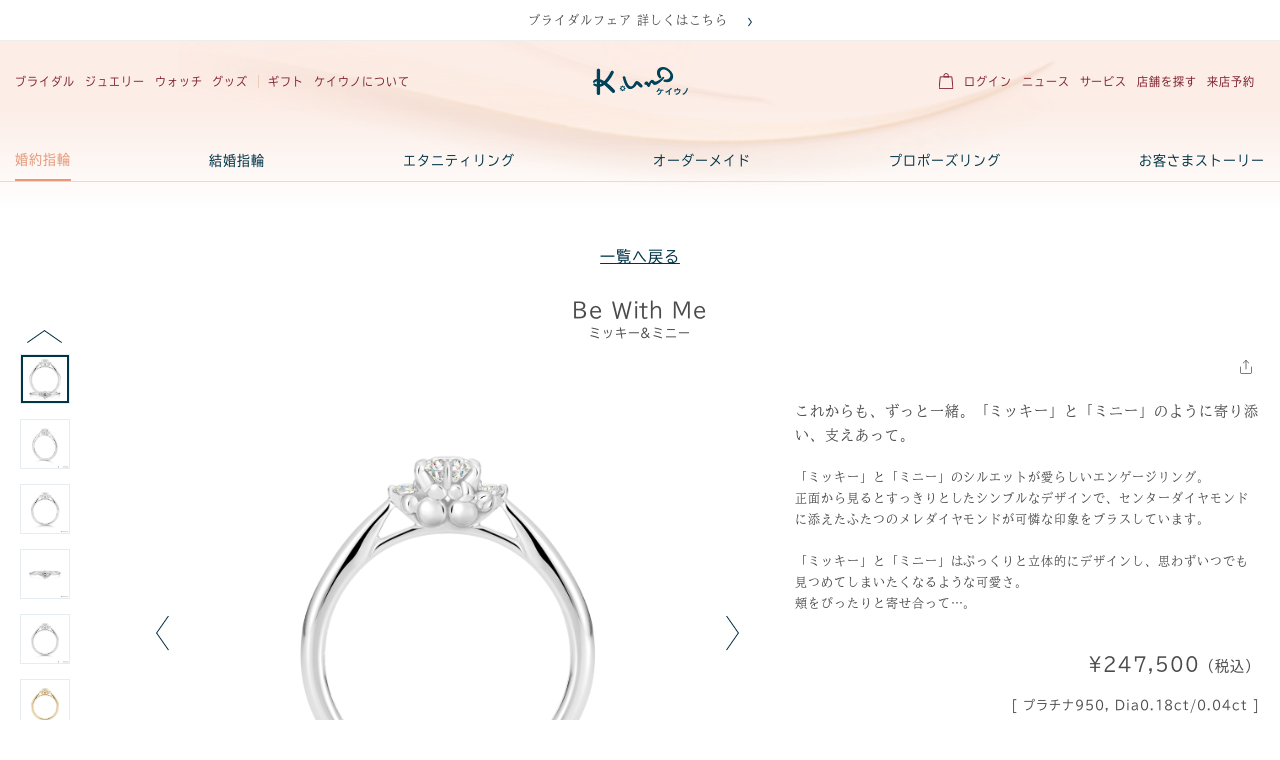

--- FILE ---
content_type: text/html; charset=UTF-8
request_url: https://www.k-uno.co.jp/d/p/bridal/engagement/bewithme/
body_size: 17491
content:
<!DOCTYPE html>
<html lang="ja">

<head>
	<meta http-equiv="Content-Type" content="text/html; charset=UTF-8">
	<meta content="yes" name="apple-mobile-web-app-capable">
	<meta name="viewport" content="width=device-width,height=device-height,inital-scale=1.0,maximum-scale=1.0,user-scalable=no;">
	<title>ミッキー&amp;ミニー[RDPS-312]｜婚約指輪（エンゲージリング）</title>
	<meta name="keywords" content="婚約指輪（エンゲージリング）,結婚指輪,婚約指輪,オーダーメイド,ケイウノ">
	<meta name="description" content="ミッキー&amp;ミニー(型番：RDPS-312)の詳細ページです。結婚指輪・婚約指輪ならオーダーメイドブランドのケイウノ。ブライダルリング（マリッジリング、エンゲージリング）のほかネックレス・ブレスレットなどのファッションジュエリー、ディズニーデザインのアイテムも豊富に取り扱っています。">
			<meta name="robots" content="all">
				<link rel="canonical" href="https://www.k-uno.co.jp/d/p/bridal/engagement/bewithme/">
		<meta property="og:locale" content="ja_JP">
	<meta property="og:title" content="ミッキー&amp;ミニー[RDPS-312]｜婚約指輪（エンゲージリング）">
	<meta property="og:description" content="ミッキー&amp;ミニー(型番：RDPS-312)の詳細ページです。結婚指輪・婚約指輪ならオーダーメイドブランドのケイウノ。ブライダルリング（マリッジリング、エンゲージリング）のほかネックレス・ブレスレットなどのファッションジュエリー、ディズニーデザインのアイテムも豊富に取り扱っています。">
	<meta property="og:url" content="https://www.k-uno.co.jp/d/p/bridal/engagement/bewithme/">
	<meta property="og:type" content="website">
	<meta property="og:image" content="">
	<!--[if IE]><meta http-equiv="X-UA-Compatible" content="IE=edge"><![endif]-->
<script>
	(function(d) {
		var config = {
			kitId: 'iul0wcd',
			scriptTimeout: 3000,
			async: true
		},
		h=d.documentElement,t=setTimeout(function(){h.className=h.className.replace(/\bwf-loading\b/g,"")+" wf-inactive";},config.scriptTimeout),tk=d.createElement("script"),f=false,s=d.getElementsByTagName("script")[0],a;h.className+=" wf-loading";tk.src='https://use.typekit.net/'+config.kitId+'.js';tk.async=true;tk.onload=tk.onreadystatechange=function(){a=this.readyState;if(f||a&&a!="complete"&&a!="loaded")return;f=true;clearTimeout(t);try{Typekit.load(config)}catch(e){}};s.parentNode.insertBefore(tk,s)
	})(document);
</script>
<!--icon-->
<link rel="shortcut icon" href="/includes/images/common/GL_favicon.ico" />
<link rel="apple-touch-icon" href="/includes/images/common/GL-webclip-icon.png" />
<link rel="stylesheet" type="text/css" href="https://www.k-uno.co.jp/css_2021/slick.css">
<link rel="stylesheet" type="text/css" href="https://www.k-uno.co.jp/css_2021/swiper-bundle.min.css">
<link rel="stylesheet" type="text/css" href="https://www.k-uno.co.jp/js_2021/fancybox/jquery.fancybox.css" media="all">
<link rel="stylesheet" type="text/css" href="https://www.k-uno.co.jp/css_2021/nouislider.fox.css">
<link rel="stylesheet" type="text/css" href="https://www.k-uno.co.jp/css_2021/reset.css?20260121151504" media="all">
<link rel="stylesheet" type="text/css" href="https://www.k-uno.co.jp/css_2021/layout.css?20260121151504" media="all">
<link rel="stylesheet" type="text/css" href="https://www.k-uno.co.jp/css_2021/common.css?20260121151504" media="all">
<link rel="stylesheet" type="text/css" href="https://www.k-uno.co.jp/css_2021/page.css?20260121151504" media="all">

	<!-- Google Tag Manager -->
<script>
	(function(w, d, s, l, i) {
		w[l] = w[l] || [];
		w[l].push({
			'gtm.start': new Date().getTime(),
			event: 'gtm.js'
		});
		var f = d.getElementsByTagName(s)[0],
			j = d.createElement(s),
			dl = l != 'dataLayer' ? '&l=' + l : '';
		j.async = true;
		j.src =
			'https://www.googletagmanager.com/gtm.js?id=' + i + dl;
		f.parentNode.insertBefore(j, f);
	})(window, document, 'script', 'dataLayer', 'GTM-MRJ56B');
</script>
<!-- End Google Tag Manager -->

<!-- Google Tag Manager (noscript) -->
<noscript><iframe src="https://www.googletagmanager.com/ns.html?id=GTM-MRJ56B" height="0" width="0" style="display:none;visibility:hidden"></iframe></noscript>
<!-- End Google Tag Manager (noscript) -->
			<script type="text/javascript">
		(function u() {
			var u = document.createElement("script");
			u.type = "text/javascript", u.async = true, u.src = "//api.u-komi.com/f907b3b4e5d88f329aaf35bec8132c3e09595a28949b04ec15cfd889fea58f42/widget.js";
			var k = document.getElementsByTagName("script")[0];
			k.parentNode.insertBefore(u, k)
		})();
	</script>
	<script type="application/ld+json">
    {
		"@context": "https://schema.org/",
		"@type": "ImageObject",
		"contentUrl": "",
		"license": "https://www.k-uno.co.jp/about/terms/",
		"acquireLicensePage": "https://www.k-uno.co.jp/about/terms/",
		"creditText": "K.uno",
		"creator": {
			"@type": "Organization",
			"name": "K.uno"
		},
		"copyrightNotice": "K.uno"
    }
    </script>
</head>
<body id="shopdetail">
	<div class="layoutRole">
		<div class="headerLayoutRole">
	<div class="headerNewsRole js-promo-banner hidden" data-banner-interval="4000">
    	<p class="headerNewsRole__item js-promo-banner-messages is_active"><a href="/news/bridal-fair202601">ブライダルフェア 詳しくはこちら</a></p>
    </div>
	<div class="layoutRole_header">
		<div class="headerNaviRole">
			<div class="headerNaviRole_left">
				<div class="headerRole_navSP">
					<div class="headerNavSP"><img src="https://www.k-uno.co.jp/img_2021/common/menu.svg" alt="MENU"></div>
				</div>
				<div class="headerRole_nav">
					<ul class="clearfix">
						<li><a href="/bridal/">ブライダル</a>
							<div class="pulldownmenu">
								<div class="pulldownInner">
									<div class="menuSlider">
										<div class="slider">
											<div class="item slick-slide"><a href="/news/bridal-fair202601"><img src="https://www.k-uno.co.jp/img_2021/common/menu/brbanner_202601_pcnavi.webp" alt="ブライダルフェア"></a></div>
											<div class="item slick-slide"><a href="/news/d-bridal-fair202601"><img src="https://www.k-uno.co.jp/img_2021/common/menu/d-brbanner_202601_pcnavi.webp" alt="ディズニージュエリーブライダルフェア"></a></div>
											<div class="item slick-slide"><a href="/p/bridal/marriage/dueaurore/"><img src="https://www.k-uno.co.jp/img_2021/common/menu/img_menuslide_dueaurore.webp" alt="ドゥエアウローレ"></a></div>
											<div class="item slick-slide"><a href="/disney/bridal/rapunzel/"><img src="https://www.k-uno.co.jp/img_2021/common/menu/img_menuslide_tangled.webp" alt="ラプンツェル結婚指輪・婚約指輪"></a></div>
											<div class="item slick-slide"><a href="/bridal/vowsring/"><img src="https://www.k-uno.co.jp/img_2021/common/menu/img_menuslide_bridal_03.webp" alt="純糸結び"></a></div>
										</div>
										<div class="slider_ctrl">
											<p class="slider_prev"><img src="https://www.k-uno.co.jp/img_2021/common/ico_prev_white.svg" alt=""></p>
											<p class="slider_page"><span class="slider_currentPage">1</span><span class="slider_totalPage">3</span></p>
											<p class="slider_next"><img src="https://www.k-uno.co.jp/img_2021/common/ico_next_white.svg" alt=""></p>
										</div>
									</div>
									<div class="menu">
										<div class="item">
											<p class="design">ケイウノデザイン</p>
											<ul>
												<li><a href="/kuno-bridal/">TOP</a></li>
												<li><a href="/bridal/product/engagement/">婚約指輪</a></li>
												<li><a href="/bridal/product/marriage/">結婚指輪</a></li>
												<li><a href="/bridal/product/setring/">セットリング</a></li>
												<li><a href="/service/ordermade/">オーダーメイド</a></li>
												<li><a href="/cmdty/propose/">プロポーズご検討の方へ</a></li>
												<li><a href="/diy/">DIY - 自分の手で指輪を手作り -</a></li>
												<li><a href="/diamond/">ダイヤモンド</a></li>
												<li><a href="/about/story/bridal/">お客さまストーリー</a></li>
											</ul>
										</div>
										<div class="item">
											<p class="design">ディズニーデザイン</p>
											<ul>
												<li><a href="/disney-bridal/">TOP</a></li>
												<li><a href="/d/bridal/product/engagement/">婚約指輪</a></li>
												<li><a href="/d/bridal/product/marriage/">結婚指輪</a></li>
												<li><a href="/d/bridal/product/setring/">セットリング</a></li>
												<li><a href="/d/bridal/product/ordermade/?tab_type=engagement">オーダーメイド</a></li>
												<li><a href="/disney/service/propose/">プロポーズリング</a></li>
												<li><a href="/service/disney-mark/">ディズニー/マーク刻印</a></li>
												<li><a href="/disney/sweetrick/">SweeTrick Diamond®︎</a></li>
											</ul>
										</div>
									</div>
								</div>
							</div>
						</li>
						<li><a href="/jewelry/">ジュエリー</a>
							<div class="pulldownmenu">
								<div class="pulldownInner">
									<div class="menuSlider">
										<div class="slider">
											<div class="item slick-slide"><a href="/pet-jewelry/"><img src="https://www.k-uno.co.jp/img_2021/common/menu/img_menuslide_jewelry_02.webp" alt="ペットジュエリー"></a></div>
											<div class="item slick-slide"><a href="/kuno-baby/"><img src="https://www.k-uno.co.jp/img_2021/common/menu/img_menuslide_jewelry_03.webp" alt="ベビーリング"></a></div>
										</div>
										<div class="slider_ctrl">
											<p class="slider_prev"><img src="https://www.k-uno.co.jp/img_2021/common/ico_prev_white.svg" alt=""></p>
											<p class="slider_page"><span class="slider_currentPage">1</span><span class="slider_totalPage">2</span></p>
											<p class="slider_next"><img src="https://www.k-uno.co.jp/img_2021/common/ico_next_white.svg" alt=""></p>
										</div>
									</div>
									<div class="menu">
										<div class="item">
											<p class="design">ケイウノデザイン</p>
											<div class="item_col2">
												<ul>
													<li><a href="/kuno-jewelry/">TOP</a></li>
													<li><a href="/jewelry/product/all/" class="fashion-clickEvent">すべてのジュエリー</a></li>
													<li><a href="/jewelry/product/ring/" class="fashion-clickEvent">ファッションリング</a></li>
													<li><a href="/jewelry/product/necklace/" class="fashion-clickEvent">ネックレス</a></li>
													<li><a href="/jewelry/product/earrings/" class="fashion-clickEvent">ピアス・イヤリング</a></li>
													<li><a href="/jewelry/product/bracelet/" class="fashion-clickEvent">ブレスレット</a></li>
													<li><a href="/jewelry/product/babyring/" class="fashion-clickEvent">ベビーリング</a></li>
													<li><a href="/results/?tag[117]=1" class="fashion-clickEvent">カスタム・チャーム</a></li>
													<li><a href="/jewelry/product/eternity/" class="fashion-clickEvent">エタニティリング</a></li>
													<li><a href="/jewelry/product/other/" class="fashion-clickEvent">その他ジュエリー</a></li>
												</ul>
												<ul>
													<li><a href="/jewelry/product/ordermade/">オーダーメイド</a></li>
													<li><a href="/service/reform/">リフォーム</a></li>
													<li><a href="/pet-jewelry/">ペットジュエリーのご案内</a></li>
													<li><a href="/about/story/jewelry/">お客さまストーリー</a></li>
												</ul>
											</div>
										</div>
										<div class="item">
											<p class="design">ディズニーデザイン</p>
											<div class="item_col2">
												<ul>
													<li><a href="/disney-jewelry/">TOP</a></li>
													<li><a href="/d/jewelry/product/all/">すべてのジュエリー</a></li>
													<li><a href="/d/jewelry/product/ring/">リング</a></li>
													<li><a href="/d/jewelry/product/necklace/">ネックレス</a></li>
													<li><a href="/d/jewelry/product/earrings/">ピアス・イヤリング</a></li>
													<li><a href="/d/jewelry/product/bracelet/">ブレスレット・バングル</a></li>
													<li><a href="/d/jewelry/product/babyring/">ベビーリング</a></li>
													<li><a href="/results/?tag[190]=1" class="fashion-clickEvent">チャーム</a></li>													
													<li><a href="/d/jewelry/product/other/">その他ジュエリー</a></li>
													<li><a href="/d/jewelry/product/ordermade/">オーダーメイド</a></li>
												</ul>
												<ul>
													<li><a href="/about/story/disney/">お客さまストーリー</a></li>
												</ul>
											</div>
										</div>
									</div>
								</div>
							</div>
						</li>
						<li><a href="/watch/">ウォッチ</a>
							<div class="pulldownmenu">
								<div class="pulldownInner pulldownInner_noimg">
									<div class="menu">
										<div class="item">
											<p class="design">ケイウノデザイン</p>
											<ul>
												<li><a href="/kuno-watch/">TOP</a></li>
												<li><a href="/watch/product/ordermade/">オーダーメイド</a></li>
												<li><a href="/watch/product/all/?freeword=Liberore&price_min=0&price_max=1000000">レディースウォッチ「リベローレ」</a></li>
												<li><a href="/watch/custom-order/">カスタムウォッチ 「カストヴァ」</a></li>
												<li><a href="/bridal/product-summary/watch/">婚約返礼品のご案内</a></li>
											</ul>
										</div>
										<div class="item">
											<p class="design">ディズニーデザイン</p>
											<ul>
												<li><a href="/disney-watch/">TOP</a></li>
												<li><a href="/results/?tag[48]=1">ディズニーデザイン カスタムウォッチ</a></li>
												<li><a href="/d/watch/product/all/?freeword=Piece%20of%20Time&price_min=0&price_max=1000000&order_by=rank">ディズニープリンセス ウォッチ</a></li>
												<li><a href="https://www.k-uno.co.jp/d/watch/product/all/?type[02]=1&price_min=0&price_max=1000000&order_by=rank">オーダーメイド</a></li>
											</ul>
										</div>
									</div>
								</div>
							</div>
						</li>
						<li><a href="/goods/">グッズ</a>
							<div class="pulldownmenu">
								<div class="pulldownInner pulldownInner_noimg">
									<div class="menu">
										<div class="item">
											<p class="design">ケイウノデザイン</p>
											<ul>
												<li><a href="/kuno-goods/">TOP</a></li>
												<li><a href="/goods/product/babycutlery/">ベビースプーン・フォーク</a></li>
												<li><a href="/goods/product/mens/">カフス・タイバーなど</a></li>
												<li><a href="/goods/product/other/">その他（ジュエリーケース）</a></li>
											</ul>
										</div>
										<div class="item">
											<p class="design">ディズニーデザイン</p>
											<ul>
												<li><a href="/disney-goods/">TOP</a></li>
												<li><a href="/d/goods/product/cup-saucer/">カップ＆ソーサー</a></li>
												<li><a href="/d/goods/product/babycutlery/">ベビースプーン</a></li>
												<li><a href="/d/goods/product/mens/">タイバー・ピンバッジなど</a></li>
												<li><a href="/d/goods/product/other/">その他（ジュエリーケースなど）</a></li>
											</ul>
										</div>
									</div>
								</div>
							</div>
						</li>
						<li class="headerRole_nav_bdr"><a href="/gift/">ギフト</a>
						</li>
						<li><a href="/about/">ケイウノについて</a>
						</li>
					</ul>
				</div>
			</div>
			<!-- ▼ロゴ -->
			<div class="headerRole">
				<div class="headerRole_title">
					<div class="headerTitle">
						<div class="headerTitle_title">
							<p> <a href="/"><img src="https://www.k-uno.co.jp/img_2021/common/logo.png" alt="KUNO"></a></p>
						</div>
					</div>
				</div>
			</div>

			<!-- ▲ロゴ -->
			<div class="headerNaviRole_right">
				<div class="headerRole_nav">
					<ul class="clearfix">
						<li><a href="/onlinestore/cart"><img src="https://www.k-uno.co.jp/img_2021/common/ico_cart.svg" alt=""></a></li>
						<li><a href="/onlinestore/mypage/">ログイン</a></li>
						<li><a href="/news/">ニュース</a></li>
						<li><a href="/service/">サービス</a></li>
						<li><a href="/shop/" rel="nofollow">店舗を探す</a></li>
						<li><a href="/reserve/" rel="nofollow" class="qualvaBtn">来店予約</a></li>
					</ul>
				</div>
				<div class="headerRole_shop">
					<a href="/onlinestore/cart" class="headerRole_shopBtn_sp"><img src="https://www.k-uno.co.jp/img_2021/common/ico_cart.svg" alt=""></a>
					<a href="https://www.k-uno.co.jp/shop/" class="headerRole_shopBtn_sp"><span class="ts"><img src="https://www.k-uno.co.jp/img_2021/common/ico_shop.svg" alt="shop">shop</span></a>
				</div>
			</div>
		</div>

		<div class="overlayRole"></div>
		<div class="drawerRoleClose"><img src="https://www.k-uno.co.jp/img_2021/common/close_black.svg" alt="CLOSE"></div>
		<div class="drawerRole">
			<div class="overseasRole">
				<div class="overseasRole_link"><a href="/overseas/">overseas</a></div>
			</div>

			<div class="drawerRole_login"><a href="/onlinestore/mypage/login">ログイン・新規WEB会員登録</a></div>
			<div class="headerCategoryArea">
				<div class="headerCategoryArea_heading">
					<p class="headerCategoryArea_item is_active">ケイウノデザイン</p>
					<p class="headerCategoryArea_item">ディズニーデザイン</p>
				</div>
				<div class="itemNav is_active">
					<ul class="itemNav_nav">
						<li><a href="/kuno/">ケイウノデザインTOP</a></li>
						<li><a href="#">ブライダル</a>
							<ul>
								<li><a href="/kuno-bridal/">TOP</a></li>
								<li><a href="/bridal/product/engagement/">婚約指輪</a></li>
								<li><a href="/bridal/product/marriage/">結婚指輪</a></li>
								<li><a href="/bridal/product/setring/">セットリング</a></li>
								<li><a href="/service/ordermade/">オーダーメイド</a></li>
								<li><a href="/cmdty/propose/">プロポーズご検討の方へ</a></li>
								<li><a href="/diy/">DIY - 自分の手で指輪を手作り -</a></li>
								<li><a href="/diamond/">ダイヤモンド</a></li>
								<li><a href="/about/story/bridal/">お客さまストーリー</a></li>
							</ul>
						</li>
						<li><a href="#">ジュエリー</a>
							<ul>
								<li><a href="/kuno-jewelry/">TOP</a></li>
								<li><a href="/jewelry/product/all/" class="fashion-clickEvent">すべてのジュエリー</a></li>
								<li><a href="/jewelry/product/ring/" class="fashion-clickEvent">ファッションリング</a></li>
								<li><a href="/jewelry/product/necklace/" class="fashion-clickEvent">ネックレス</a></li>
								<li><a href="/jewelry/product/earrings/" class="fashion-clickEvent">ピアス・イヤリング</a></li>
								<li><a href="/jewelry/product/bracelet/" class="fashion-clickEvent">ブレスレット</a></li>
								<li><a href="/jewelry/product/babyring/" class="fashion-clickEvent">ベビーリング</a></li>
								<li><a href="/results/?tag[117]=1" class="fashion-clickEvent">カスタム・チャーム</a></li>
								<li><a href="/jewelry/product/other/" class="fashion-clickEvent">その他ジュエリー</a></li>
								<li><a href="/jewelry/product/ordermade/">オーダーメイド</a></li>
								<li><a href="/service/reform/">リフォーム</a></li>
								<li><a href="/pet-jewelry/">ペットジュエリーのご案内</a></li>
								<li><a href="/about/story/jewelry/">お客さまストーリー</a></li>
							</ul>
						</li>
						<li><a href="#">ウォッチ</a>
							<ul>
								<li><a href="/kuno-watch/">TOP</a></li>
								<li><a href="https://www.k-uno.co.jp/watch/product/all/?type[02]=1&price_min=0&price_max=1000000&order_by=rank">オーダーメイド</a></li>
								<li><a href="/watch/product/all/?freeword=Liberore&price_min=0&price_max=1000000">レディースウォッチ「リベローレ」</a></li>
								<li><a href="/watch/custom-order/">カスタムウォッチ 「カストヴァ」</a></li>
								<!--<li><a href="/product/other/quatro_watch/">クォーツ時計「クワトロ」</a></li>-->
								<!-- <li><a href="/p/watch/all/tan-ss-hk/">レディース「ピッコローレ」</a></li> -->
								<li><a href="/bridal/product-summary/watch/">婚約返礼品のご案内</a></li>
							</ul>
						</li>
						<li><a href="#">グッズ</a>
							<ul>
								<li><a href="/kuno-goods/">TOP</a></li>
								<li><a href="/goods/product/babycutlery/">ベビースプーン・フォーク</a></li>
								<li><a href="/goods/product/mens/">カフス・タイバーなど</a></li>
							</ul>
						</li>
						<li><a href="/gift/">記念日・ギフト</a></li>
						<!-- <li><a href="#">記念日・ギフト</a>
							<ul>

								<li class="giftmenu"><a href="#">贈る相手・シーン</a>
									<ul>
										<li><a href="/kuno-goods/">ホリデー</a></li>
										<li><a href="/goods/product/babycutlery/">誕生日</a></li>
										<li><a href="/goods/product/mens/">節目のお祝い</a></li>
										<li><a href="/goods/product/mens/">結婚記念日</a></li>
										<li><a href="/goods/product/mens/">出産祝い</a></li>
									</ul>
								</li>
								<li class="giftmenu"><a href="#">アイテムから探す</a>
									<ul>
										<li><a href="/kuno-goods/">ネックレス</a></li>
										<li><a href="/goods/product/babycutlery/">リング</a></li>
										<li><a href="/goods/product/mens/">ピアス・イヤリング</a></li>
										<li><a href="/goods/product/mens/">ブレスレット</a></li>
										<li><a href="/goods/product/mens/">時計</a></li>
									</ul>
								</li>
								<li class="giftmenu"><a href="#">予算から探す</a>
									<ul>
										<li><a href="/kuno-goods/">〜20,000円</a></li>
										<li><a href="/goods/product/babycutlery/">〜45,000円</a></li>
										<li><a href="/goods/product/mens/">〜60,000円</a></li>
										<li><a href="/goods/product/mens/">〜100,000円</a></li>
										<li><a href="/goods/product/mens/">100,000円〜</a></li>
									</ul>
								</li>

							</ul>
						</li> -->
					</ul>
				</div>
				<div class="itemNav">
					<ul class="itemNav_nav">
						<li><a href="/disney/">ディズニーデザインTOP</a></li>
						<li><a href="#">ブライダル</a>
							<ul>
								<li><a href="/disney-bridal/">TOP</a></li>
								<li><a href="/d/bridal/product/engagement/">婚約指輪</a></li>
								<li><a href="/d/bridal/product/marriage/">結婚指輪</a></li>
								<li><a href="/d/bridal/product/setring/">セットリング</a></li>
								<li><a href="/d/bridal/product/ordermade/">オーダーメイド</a></li>
								<li><a href="/disney/service/propose/">プロポーズリング</a></li>
								<li><a href="/service/disney-mark/">ディズニー/マーク刻印</a></li>
								<li><a href="/disney/sweetrick/">SweeTrick Diamond®︎</a></li>
							</ul>
						</li>
						<li><a href="#">ジュエリー</a>
							<ul>
								<li><a href="/disney-jewelry/">TOP</a></li>
								<li><a href="/d/jewelry/product/all/">すべてのジュエリー</a></li>
								<li><a href="/d/jewelry/product/ring/">リング</a></li>
								<li><a href="/d/jewelry/product/necklace/">ネックレス</a></li>
								<li><a href="/d/jewelry/product/earrings/">ピアス・イヤリング</a></li>
								<li><a href="/d/jewelry/product/bracelet/">ブレスレット・バングル</a></li>
								<li><a href="/d/jewelry/product/babyring/">ベビーリング</a></li>
								<li><a href="/results/?tag[190]=1" class="fashion-clickEvent">チャーム</a></li>
								<li><a href="/d/jewelry/product/other/">その他ジュエリー</a></li>
								<li><a href="/d/jewelry/product/ordermade/">オーダーメイド</a></li>
								<li><a href="/about/story/disney/">お客さまストーリー</a></li>
							</ul>
						</li>
						<li><a href="#">ウォッチ</a>
							<ul>
								<li><a href="/disney-watch/">TOP</a></li>
								<li><a href="/results/?tag[48]=1">ディズニーデザイン カスタムウォッチ</a></li>
								<li><a href="/d/watch/product/all/?freeword=Piece%20of%20Time&price_min=0&price_max=1000000&order_by=rank">ディズニープリンセス ウォッチ</a></li>
								<li><a href="https://www.k-uno.co.jp/d/watch/product/all/?type[02]=1&price_min=0&price_max=1000000&order_by=rank">オーダーメイド</a></li>
							</ul>
						</li>
						<li><a href="#">グッズ</a>
							<ul>
								<li><a href="/disney-goods/">TOP</a></li>
								<li><a href="/d/goods/product/cup-saucer/">カップ＆ソーサー</a></li>
								<li><a href="/d/goods/product/babycutlery/">ベビースプーン</a></li>
								<li><a href="/d/goods/product/mens/">タイバー・ピンバッジなど</a></li>
								<li><a href="/d/goods/product/other/">その他（リングピロー・ハンカチ）</a></li>
							</ul>
						</li>
						<li><a href="#">記念日・ギフト</a>
							<ul>
								<li class="giftmenu"><a href="#">贈る相手・シーン</a>
									<ul>
										<li><a href="/kuno-goods/">ホリデー</a></li>
										<li><a href="/goods/product/babycutlery/">誕生日</a></li>
										<li><a href="/goods/product/mens/">節目のお祝い</a></li>
										<li><a href="/goods/product/mens/">出産祝い</a></li>
										<li><a href="/goods/product/mens/">友人へ</a></li>
									</ul>
								</li>
								<li class="giftmenu"><a href="#">ギフトを探す</a>
									<ul>
										<li><a href="/kuno-goods/">アイテム・作品・予算から</a></li>
									</ul>
								</li>

							</ul>
						</li>
					</ul>
				</div>
			</div>

			<div class="headerNavArea">
				<div class="headerNavArea_item"><a href="/shop/"><span class="headerNavArea_icon"><img src="https://www.k-uno.co.jp/img_2021/common/ico_access.svg" alt="店舗を探す"></span>店舗を探す</a></div>
				<div class="headerNavArea_item"><a href="/reserve/" class="qualvaBtn"><span class="headerNavArea_icon"><img src="https://www.k-uno.co.jp/img_2021/common/ico_canlender.svg" alt="来店予約"></span>WEB来店予約</a></div>
				<div class="headerNavArea_item"><a href="/onlinestore" id="onlineshopping-btn"><span class="headerNavArea_icon"><img src="https://www.k-uno.co.jp/img_2021/common/ico_cart_green.svg" alt="オンラインショッピング"></span>オンライン<br>ショッピング</a></div>
			</div>

			<div class="headerCategoryArea headerOther">
				<div class="itemNav is_active">
					<ul class="itemNav_nav">
						<li><a href="#">サービス</a>
							<ul>
								<li><a href="/service/">TOP</a></li>
								<li><a href="/ordermade/">オーダーメイド</a></li>
								<li><a href="/service/reform/">リフォーム</a></li>
								<li><a href="/service/repair/">修理</a></li>
								<li><a href="/service/afterservice/">アフターサービス</a></li>
								<li><a href="/service/online-service/">オンラインサービス</a></li>
								<li><a href="/service/lgbtq/">LGBTQ WEDDING RING</a></li>
							</ul>
						</li>
						<li><a href="#">ケイウノについて</a>
							<ul>
								<li><a href="/about/">TOP</a></li>
								<!-- <li><a href="/40th/">K.UNO 40th Anniversary</a></li> -->
								<li><a href="/about/craftsmanship/">メイドインジャパンのモノづくり</a></li>
								<li><a href="/about/sdgs/">SDGsに関するケイウノの取り組み</a></li>
								<li><a href="/meister/">ケイウノのマイスター達</a></li>
							</ul>
						</li>
						<li><a href="/news/">ニュース</a></li>
					</ul>
				</div>
			</div>

			<div class="headerLinkArea">
				<div class="headerLink_list">
					<p class="headerLink_item full"><a href="/onlinestore/mypage/">
							<span class="headerLink_icon"><img src="https://www.k-uno.co.jp/img_2021/common/ico_person.svg" alt="WEB会員ページ"></span>WEB会員ページ</a></p>
					<p class="headerLink_item full"><a href="/help/shopping-guide/">
							<span class="headerLink_icon"><img src="https://www.k-uno.co.jp/img_2021/common/ico_help.svg" alt="オンラインショッピングガイド"></span>オンラインショッピングガイド</a></p>
					<p class="headerLink_item full"><a href="/about/tokushoho/">
							<span class="headerLink_icon"><img src="https://www.k-uno.co.jp/img_2021/common/ico_about.svg" alt="特定商取引法に基づく表記"></span>特定商取引法に基づく表記</a></p>
					<p class="headerLink_item has_border"><a href="/contact/">
							<span class="headerLink_icon"><img src="https://www.k-uno.co.jp/img_2021/common/ico_contact.svg" alt="お問い合わせ"></span>お問い合わせ</a></p>
					<p class="headerLink_item"><a href="/help/faq/">
							<span class="headerLink_icon"><img src="https://www.k-uno.co.jp/img_2021/common/ico_faq.svg" alt="FAQ"></span>FAQ</a></p>
					<p class="headerLink_item has_border"><a href="/catalog/">
							<span class="headerLink_icon"><img src="https://www.k-uno.co.jp/img_2021/common/ico_catalog.svg" alt="カタログ請求"></span>カタログ請求</a></p>
					<p class="headerLink_item"><a href="/mailmagazine/">
							<span class="headerLink_icon"><img src="https://www.k-uno.co.jp/img_2021/common/ico_mail.svg" alt="メールマガジン"></span>メールマガジン</a></p>
				</div>
			</div>

			<div class="headerNoteArea">
				<p>デザイン提案サービス・ネットでオーダーメイドのアカウントをお持ちの方は<a href="/mypage/cst_login.html">こちら</a></p>
			</div>

		</div>
	</div>
</div>
		<div class="teaser mb0">
                        <div class="shopRole_nav">
                <div class="common_inner inner3">
                    <ul>
                                                    <li><a href="/d/bridal/product/engagement/"  class="active">婚約指輪</a></li>
                            <li><a href="/d/bridal/product/marriage/" >結婚指輪</a></li>
                            <li><a href="/d/bridal/product/setring/" >エタニティリング</a></li>
                            <li><a href="/d/bridal/product/ordermade/?tab_type=engagement&price_min=0&price_max=1000000" >オーダーメイド</a></li>
                            <li><a href="/disney/service/propose/">プロポーズリング</a></li>
                            <li><a href="/about/story/disney/">お客さまストーリー</a></li>
                                            </ul>
                </div>
            </div>
            </div>		<div class="layoutRole_contents">
			<div class="layoutRole_main">
				<div class="common_inner inner3">
					<div class="productdisplay clearfix engagementSlick">
						<div class="productSelect">
<a href="https://www.k-uno.co.jp/d/bridal/product/engagement/">一覧へ戻る</a>
</div>
<div class="productName">
<h1>
    <span class="en">Be With Me</span>
    <span class="jap">
        ミッキー&amp;ミニー 
            </span>
</h1>
</div>						<div class="productMainInfo">
    <div class="showcase">
    <div class="bigImg clearfix">
                    <div class="item">
    <a href="#showcase_image_0" class="fancybox">
        <img loading="lazy" src="https://www.k-uno.co.jp/onlinestore/html/upload/save_image/0123132325_63ce0bbd5df18.jpg" alt="ミッキー&amp;ミニー[RDPS-312]｜婚約指輪（エンゲージリング）-エンゲージリング-_1">
    </a>
    
    <a href="#showcase_image_0" class="fancybox zoom-icon"></a>
</div>                    <div class="item">
    <a href="#showcase_image_1" class="fancybox">
        <img loading="lazy" src="https://www.k-uno.co.jp/onlinestore/html/upload/save_image/RDPS-312_2.jpg" alt="ミッキー&amp;ミニー[RDPS-312]｜婚約指輪（エンゲージリング）-エンゲージリング-_2">
    </a>
    
    <a href="#showcase_image_1" class="fancybox zoom-icon"></a>
</div>                    <div class="item">
    <a href="#showcase_image_2" class="fancybox">
        <img loading="lazy" src="https://www.k-uno.co.jp/onlinestore/html/upload/save_image/0123132336_63ce0bc8012f3.jpg" alt="ミッキー&amp;ミニー[RDPS-312]｜婚約指輪（エンゲージリング）-エンゲージリング-_3">
    </a>
    
    <a href="#showcase_image_2" class="fancybox zoom-icon"></a>
</div>                    <div class="item">
    <a href="#showcase_image_3" class="fancybox">
        <img loading="lazy" src="https://www.k-uno.co.jp/onlinestore/html/upload/save_image/0123132336_63ce0bc87fc08.jpg" alt="ミッキー&amp;ミニー[RDPS-312]｜婚約指輪（エンゲージリング）-エンゲージリング-_4">
    </a>
    
    <a href="#showcase_image_3" class="fancybox zoom-icon"></a>
</div>                    <div class="item">
    <a href="#showcase_image_4" class="fancybox">
        <img loading="lazy" src="https://www.k-uno.co.jp/onlinestore/html/upload/save_image/product_class/2888/RDPS-312_Pt950.jpg" alt="ミッキー&amp;ミニー[RDPS-312]｜婚約指輪（エンゲージリング）-エンゲージリング-_5">
    </a>
    
    <a href="#showcase_image_4" class="fancybox zoom-icon"></a>
</div>                    <div class="item">
    <a href="#showcase_image_5" class="fancybox">
        <img loading="lazy" src="https://www.k-uno.co.jp/onlinestore/html/upload/save_image/product_class/2888/RDPS-312_K18Y.jpg" alt="ミッキー&amp;ミニー[RDPS-312]｜婚約指輪（エンゲージリング）-エンゲージリング-_6">
    </a>
    
    <a href="#showcase_image_5" class="fancybox zoom-icon"></a>
</div>                    <div class="item">
    <a href="#showcase_image_6" class="fancybox">
        <img loading="lazy" src="https://www.k-uno.co.jp/onlinestore/html/upload/save_image/product_class/2888/RDPS-312_K18P.jpg" alt="ミッキー&amp;ミニー[RDPS-312]｜婚約指輪（エンゲージリング）-エンゲージリング-_7">
    </a>
    
    <a href="#showcase_image_6" class="fancybox zoom-icon"></a>
</div>                    <div class="item">
    <a href="#showcase_image_7" class="fancybox">
        <img loading="lazy" src="https://www.k-uno.co.jp/onlinestore/html/upload/save_image/product_class/2888/RDPS-312_K18W.jpg" alt="ミッキー&amp;ミニー[RDPS-312]｜婚約指輪（エンゲージリング）-エンゲージリング-_8">
    </a>
    
    <a href="#showcase_image_7" class="fancybox zoom-icon"></a>
</div>                    <div class="item">
    <a href="#showcase_image_8" class="fancybox">
        <img loading="lazy" src="https://www.k-uno.co.jp/onlinestore/html/upload/save_image/product_class/2888/RDPS-312_K14R.jpg" alt="ミッキー&amp;ミニー[RDPS-312]｜婚約指輪（エンゲージリング）-エンゲージリング-_9">
    </a>
    
    <a href="#showcase_image_8" class="fancybox zoom-icon"></a>
</div>            </div>
    <div class="smallImg js-tab">
        <div class="layoutTab_wrap">
            <div class="layoutTab_box js-tab-box is_active">
                <div class="smallImgSlider pc">
                    <div class="swiper-container">
                        <div class="swiper-wrapper">
                                                            <div class="swiper-slide">
                                    <img loading="lazy" src="https://www.k-uno.co.jp/onlinestore/html/upload/save_image/0123132325_63ce0bbd5df18.jpg?20240626" alt="ミッキー&amp;ミニー[RDPS-312]｜婚約指輪（エンゲージリング）-エンゲージリング-_1">
                                </div>
                                                            <div class="swiper-slide">
                                    <img loading="lazy" src="https://www.k-uno.co.jp/onlinestore/html/upload/save_image/RDPS-312_2.jpg?20240626" alt="ミッキー&amp;ミニー[RDPS-312]｜婚約指輪（エンゲージリング）-エンゲージリング-_2">
                                </div>
                                                            <div class="swiper-slide">
                                    <img loading="lazy" src="https://www.k-uno.co.jp/onlinestore/html/upload/save_image/0123132336_63ce0bc8012f3.jpg?20240626" alt="ミッキー&amp;ミニー[RDPS-312]｜婚約指輪（エンゲージリング）-エンゲージリング-_3">
                                </div>
                                                            <div class="swiper-slide">
                                    <img loading="lazy" src="https://www.k-uno.co.jp/onlinestore/html/upload/save_image/0123132336_63ce0bc87fc08.jpg?20240626" alt="ミッキー&amp;ミニー[RDPS-312]｜婚約指輪（エンゲージリング）-エンゲージリング-_4">
                                </div>
                                                            <div class="swiper-slide">
                                    <img loading="lazy" src="https://www.k-uno.co.jp/onlinestore/html/upload/save_image/product_class/2888/RDPS-312_Pt950.jpg?20240626" alt="ミッキー&amp;ミニー[RDPS-312]｜婚約指輪（エンゲージリング）-エンゲージリング-_5">
                                </div>
                                                            <div class="swiper-slide">
                                    <img loading="lazy" src="https://www.k-uno.co.jp/onlinestore/html/upload/save_image/product_class/2888/RDPS-312_K18Y.jpg?20240626" alt="ミッキー&amp;ミニー[RDPS-312]｜婚約指輪（エンゲージリング）-エンゲージリング-_6">
                                </div>
                                                            <div class="swiper-slide">
                                    <img loading="lazy" src="https://www.k-uno.co.jp/onlinestore/html/upload/save_image/product_class/2888/RDPS-312_K18P.jpg?20240626" alt="ミッキー&amp;ミニー[RDPS-312]｜婚約指輪（エンゲージリング）-エンゲージリング-_7">
                                </div>
                                                            <div class="swiper-slide">
                                    <img loading="lazy" src="https://www.k-uno.co.jp/onlinestore/html/upload/save_image/product_class/2888/RDPS-312_K18W.jpg?20240626" alt="ミッキー&amp;ミニー[RDPS-312]｜婚約指輪（エンゲージリング）-エンゲージリング-_8">
                                </div>
                                                            <div class="swiper-slide">
                                    <img loading="lazy" src="https://www.k-uno.co.jp/onlinestore/html/upload/save_image/product_class/2888/RDPS-312_K14R.jpg?20240626" alt="ミッキー&amp;ミニー[RDPS-312]｜婚約指輪（エンゲージリング）-エンゲージリング-_9">
                                </div>
                                                    </div>
                    </div>
                </div>
                <div class="shop01 sp">
                    <div class="swiper-container">
                        <div class="swiper-wrapper">
                                                            <div class="swiper-slide">
                                    <a href="#"  class="slick_on" data-slick-index="0">
                                        <img loading="lazy" src="https://www.k-uno.co.jp/onlinestore/html/upload/save_image/0123132325_63ce0bbd5df18.jpg?20240626" alt="ミッキー&amp;ミニー[RDPS-312]｜婚約指輪（エンゲージリング）-エンゲージリング-_1">
                                    </a>
                                </div>
                                                            <div class="swiper-slide">
                                    <a href="#"  data-slick-index="1">
                                        <img loading="lazy" src="https://www.k-uno.co.jp/onlinestore/html/upload/save_image/RDPS-312_2.jpg?20240626" alt="ミッキー&amp;ミニー[RDPS-312]｜婚約指輪（エンゲージリング）-エンゲージリング-_2">
                                    </a>
                                </div>
                                                            <div class="swiper-slide">
                                    <a href="#"  data-slick-index="2">
                                        <img loading="lazy" src="https://www.k-uno.co.jp/onlinestore/html/upload/save_image/0123132336_63ce0bc8012f3.jpg?20240626" alt="ミッキー&amp;ミニー[RDPS-312]｜婚約指輪（エンゲージリング）-エンゲージリング-_3">
                                    </a>
                                </div>
                                                            <div class="swiper-slide">
                                    <a href="#"  data-slick-index="3">
                                        <img loading="lazy" src="https://www.k-uno.co.jp/onlinestore/html/upload/save_image/0123132336_63ce0bc87fc08.jpg?20240626" alt="ミッキー&amp;ミニー[RDPS-312]｜婚約指輪（エンゲージリング）-エンゲージリング-_4">
                                    </a>
                                </div>
                                                            <div class="swiper-slide">
                                    <a href="#"  data-slick-index="4">
                                        <img loading="lazy" src="https://www.k-uno.co.jp/onlinestore/html/upload/save_image/product_class/2888/RDPS-312_Pt950.jpg?20240626" alt="ミッキー&amp;ミニー[RDPS-312]｜婚約指輪（エンゲージリング）-エンゲージリング-_5">
                                    </a>
                                </div>
                                                            <div class="swiper-slide">
                                    <a href="#"  data-slick-index="5">
                                        <img loading="lazy" src="https://www.k-uno.co.jp/onlinestore/html/upload/save_image/product_class/2888/RDPS-312_K18Y.jpg?20240626" alt="ミッキー&amp;ミニー[RDPS-312]｜婚約指輪（エンゲージリング）-エンゲージリング-_6">
                                    </a>
                                </div>
                                                            <div class="swiper-slide">
                                    <a href="#"  data-slick-index="6">
                                        <img loading="lazy" src="https://www.k-uno.co.jp/onlinestore/html/upload/save_image/product_class/2888/RDPS-312_K18P.jpg?20240626" alt="ミッキー&amp;ミニー[RDPS-312]｜婚約指輪（エンゲージリング）-エンゲージリング-_7">
                                    </a>
                                </div>
                                                            <div class="swiper-slide">
                                    <a href="#"  data-slick-index="7">
                                        <img loading="lazy" src="https://www.k-uno.co.jp/onlinestore/html/upload/save_image/product_class/2888/RDPS-312_K18W.jpg?20240626" alt="ミッキー&amp;ミニー[RDPS-312]｜婚約指輪（エンゲージリング）-エンゲージリング-_8">
                                    </a>
                                </div>
                                                            <div class="swiper-slide">
                                    <a href="#"  data-slick-index="8">
                                        <img loading="lazy" src="https://www.k-uno.co.jp/onlinestore/html/upload/save_image/product_class/2888/RDPS-312_K14R.jpg?20240626" alt="ミッキー&amp;ミニー[RDPS-312]｜婚約指輪（エンゲージリング）-エンゲージリング-_9">
                                    </a>
                                </div>
                                                    </div>
                        <div class="swiper-scrollbar sp"></div>
                    </div>
                </div>
            </div>
        </div>
    </div>
</div>
    <div class="info">
    <p class="engagementCate">
                <a href="#share" class="fancybox share"></a>
    </p>
    <div class="engagementInfoBox">
        <p class="mincho engagementInfoBox01">これからも、ずっと一緒。「ミッキー」と「ミニー」のように寄り添い、支えあって。</p>
        <p class="mincho engagementInfoBox02">
        「ミッキー」と「ミニー」のシルエットが愛らしいエンゲージリング。<br />正面から見るとすっきりとしたシンプルなデザインで、センターダイヤモンドに添えたふたつのメレダイヤモンドが可憐な印象をプラスしています。<br /><br />「ミッキー」と「ミニー」はぷっくりと立体的にデザインし、思わずいつでも見つめてしまいたくなるような可愛さ。<br />頬をぴったりと寄せ合って&hellip;。
        </p>
            </div>
                <div class="right">
                    <p class="price">¥247,500<span>（税込）</span></p>
        
                    <p>[ プラチナ950, Dia0.18ct/0.04ct ]</p>
        
        
        
                    <p class="fs12">※使用する石によって価格は上下します。</p>
        
                    <p class="fs12">※画像は0.3ctのイメージです。</p>
        
            </div>
    
    <div class="engagementSpecificationBox">
        <h3 class="js-toggle is_active">仕様について</h3>
        <div class="esBox_inn">
            <div>
                <p class="item_detail">
                                            アームの幅：約1.5～1.55mm<br>
                                            アームの厚み：約1.6mm（手のひら側）<br>
                                            指から石までの高さ：約5.0mm<br>
                                            ダイヤモンド：0.04ct（0.02ct×2ピース）<br>
                                    </p>
            </div>
            <div class="ringProductCode">
                商品型番：RDPS-312
            </div>
            
                        <div class="engagementInforList">
                <div class="engagementInforItem">
                                            <dl>
                            <dt>アウトライン </dt>
                            <dd>
                                                                    <a href="https://www.k-uno.co.jp/d/bridal/product/engagement/?outline[7]=1&price_min=0&price_max=1000000">
                                    ストレート
                                    </a>
                                                                                                </dd>
                        </dl>
                                                                <dl>
                            <dt>セッティング</dt>
                            <dd>
                                <a href="https://www.k-uno.co.jp/d/bridal/product/engagement/?setting[9]=1&price_min=0&price_max=1000000">
                                メレあり
                                </a>
                            </dd>
                        </dl>
                                                        </div>
                                                                                                                                                                                                        <div class="engagementInforItem">
                                    <dl>
                                        <dt>バリエーション</dt>
                                        <dd>
                                            <a href="https://www.k-uno.co.jp/d/bridal/product/engagement/?metal=01&price_min=0&price_max=1000000">
                                            プラチナ950
                                            </a>
                                                                                                                                                                                         , 
                                <a href="https://www.k-uno.co.jp/d/bridal/product/engagement/?metal=02&price_min=0&price_max=1000000">
                                K18イエローゴールド
                                </a>
                                                                                                                                                                                         , 
                                <a href="https://www.k-uno.co.jp/d/bridal/product/engagement/?metal=03&price_min=0&price_max=1000000">
                                K18ピンクゴールド
                                </a>
                                                                                                                                                                                         , 
                                <a href="https://www.k-uno.co.jp/d/bridal/product/engagement/?metal=04&price_min=0&price_max=1000000">
                                K18ホワイトゴールド
                                </a>
                                                                                                                                                                                         , 
                                <a href="https://www.k-uno.co.jp/d/bridal/product/engagement/?metal=06&price_min=0&price_max=1000000">
                                K14ローズゴールド
                                </a>
                                                                                             
                                </dd>
                            </dl>
                        </div>
                                                </div>
                        <div class="hide">
    <div id="shop_top_model02">
        <div class="shopRole_fancybox shopRole_metal">
            <h3 class="headingTitle center">テイストについて</h3>
            <ul class="shop_top_model_list">
                <li>
                    <p class="shop_top_model_list_img"><img loading="lazy" src="https://www.k-uno.co.jp/img_2021/product/engagement/img_model_er01.jpg" alt=""></p>
                    <div class="shop_top_model_list_cont">
                        <p class="shop_top_model_list_tit">シンプル</p>
                        <p class="shop_top_model_list_txt">ベーシックでプレーンなデザイン</p>
                    </div>
                </li>
                <li>
                    <p class="shop_top_model_list_img"><img loading="lazy" src="https://www.k-uno.co.jp/img_2021/product/engagement/img_model_er02.jpg" alt=""></p>
                    <div class="shop_top_model_list_cont">
                        <p class="shop_top_model_list_tit">エレガント</p>
                        <p class="shop_top_model_list_txt">優美な曲線やダイヤモンドが美しいデザイン</p>
                    </div>
                </li>
                <li>
                    <p class="shop_top_model_list_img"><img loading="lazy" src="https://www.k-uno.co.jp/img_2021/product/engagement/img_model_er03.jpg" alt=""></p>
                    <div class="shop_top_model_list_cont">
                        <p class="shop_top_model_list_tit">アンティーク</p>
                        <p class="shop_top_model_list_txt">クラシカルな趣であたたかみのあるデザイン</p>
                    </div>
                </li>
                <li>
                    <p class="shop_top_model_list_img"><img loading="lazy" src="https://www.k-uno.co.jp/img_2021/product/engagement/img_model_er04.jpg" alt=""></p>
                    <div class="shop_top_model_list_cont">
                        <p class="shop_top_model_list_tit">ワンポイント</p>
                        <p class="shop_top_model_list_txt">自然の情景や縁起物をさりげなくデザイン</p>
                    </div>
                </li>
            </ul>
        </div>
    </div>
</div>
        </div>
    </div>
                <div class="button blue twoline">
            <a id="detail-shop" href="/shop/">店舗を探す</a>
            <a id="detail-reserve" href="/reserve/" class="qualvaBtn">WEB来店予約</a>
        </div>
        <div class="taC">
            <p class="note">※当日のご予約は店舗へお電話ください。</p>
        </div>
                                                                                                    <div class="button noArr"><a id="detail-buy" href="/onlinestore/products/detail/2888" class="web">WEB購入へ</a></div>
                                                                                            <!-- <div class="servieBannerLink mb40">
                <p><a href="/samplering/"><img loading="lazy" src="https://www.k-uno.co.jp/img_2021/product/samplering.jpg" alt="より安心してオンラインショッピングをご利用いただきたいという想いから、シルバー製のサンプルリングを無料で貸し出しています。"></a></p>
            </div> -->
                <p class="cons">
            <a href="/service/online-concierge/" class="mincho">オンラインサービス</a>
            <a href="#onlineservice" class="mincho fancybox faq_icon"></a>
        </p>
            <ul class="engagementTagAndSeries">
                                <li class="engagementTag">
                <span><a href="https://www.k-uno.co.jp/results/?tag[1]=1">ミッキー＆ミニー</a></span>
            </li>
                            <li class="engagementSeries">シリーズ： ミッキー＆ミニー</li>
            </ul>
</div>
</div>					</div><!--productdisplay-->
					<div class="hide">
    <div id="showcase_image_0">
        <div class="shopRole_product">
            <img loading="lazy" src="https://www.k-uno.co.jp/onlinestore/html/upload/save_image/0123132325_63ce0bbd5df18.jpg?20240626" alt="ミッキー&amp;ミニー[RDPS-312]｜婚約指輪（エンゲージリング）-エンゲージリング-_1">
        </div>
    </div>
</div>
<div class="hide">
    <div id="showcase_image_1">
        <div class="shopRole_product">
            <img loading="lazy" src="https://www.k-uno.co.jp/onlinestore/html/upload/save_image/RDPS-312_2.jpg?20240626" alt="ミッキー&amp;ミニー[RDPS-312]｜婚約指輪（エンゲージリング）-エンゲージリング-_2">
        </div>
    </div>
</div>
<div class="hide">
    <div id="showcase_image_2">
        <div class="shopRole_product">
            <img loading="lazy" src="https://www.k-uno.co.jp/onlinestore/html/upload/save_image/0123132336_63ce0bc8012f3.jpg?20240626" alt="ミッキー&amp;ミニー[RDPS-312]｜婚約指輪（エンゲージリング）-エンゲージリング-_3">
        </div>
    </div>
</div>
<div class="hide">
    <div id="showcase_image_3">
        <div class="shopRole_product">
            <img loading="lazy" src="https://www.k-uno.co.jp/onlinestore/html/upload/save_image/0123132336_63ce0bc87fc08.jpg?20240626" alt="ミッキー&amp;ミニー[RDPS-312]｜婚約指輪（エンゲージリング）-エンゲージリング-_4">
        </div>
    </div>
</div>
<div class="hide">
    <div id="showcase_image_4">
        <div class="shopRole_product">
            <img loading="lazy" src="https://www.k-uno.co.jp/onlinestore/html/upload/save_image/product_class/2888/RDPS-312_Pt950.jpg?20240626" alt="ミッキー&amp;ミニー[RDPS-312]｜婚約指輪（エンゲージリング）-エンゲージリング-_5">
        </div>
    </div>
</div>
<div class="hide">
    <div id="showcase_image_5">
        <div class="shopRole_product">
            <img loading="lazy" src="https://www.k-uno.co.jp/onlinestore/html/upload/save_image/product_class/2888/RDPS-312_K18Y.jpg?20240626" alt="ミッキー&amp;ミニー[RDPS-312]｜婚約指輪（エンゲージリング）-エンゲージリング-_6">
        </div>
    </div>
</div>
<div class="hide">
    <div id="showcase_image_6">
        <div class="shopRole_product">
            <img loading="lazy" src="https://www.k-uno.co.jp/onlinestore/html/upload/save_image/product_class/2888/RDPS-312_K18P.jpg?20240626" alt="ミッキー&amp;ミニー[RDPS-312]｜婚約指輪（エンゲージリング）-エンゲージリング-_7">
        </div>
    </div>
</div>
<div class="hide">
    <div id="showcase_image_7">
        <div class="shopRole_product">
            <img loading="lazy" src="https://www.k-uno.co.jp/onlinestore/html/upload/save_image/product_class/2888/RDPS-312_K18W.jpg?20240626" alt="ミッキー&amp;ミニー[RDPS-312]｜婚約指輪（エンゲージリング）-エンゲージリング-_8">
        </div>
    </div>
</div>
<div class="hide">
    <div id="showcase_image_8">
        <div class="shopRole_product">
            <img loading="lazy" src="https://www.k-uno.co.jp/onlinestore/html/upload/save_image/product_class/2888/RDPS-312_K14R.jpg?20240626" alt="ミッキー&amp;ミニー[RDPS-312]｜婚約指輪（エンゲージリング）-エンゲージリング-_9">
        </div>
    </div>
</div>
					<div class="hide">
    <div id="onlineservice">
        <div class="shopRole_fancybox">
            <div class="shopRole_onlineservice">
                <h2 class="headingTitle center">オンラインサービスについて</h2>
                <p class="sub mincho">ケイウノでは様々なオンラインサービスをご用意しております。</p>
                <ul class="">
                    <li>■WEB購入機能<br class="sp">（オンラインサービス）</li>
                    <li>■ライブ接客<br><span class="mincho">“Zoom”を使用した接客サービス</span></li>
                    <li>■ネットでオーダーメイド<br><span class="mincho">デザイン画提案から購入まで可能です</span></li>
                    <li>■無料お試しデザイン提案サービス<br><span class="mincho">3枚のデザイン画をお描きします</span></li>
                    <li>■お問い合わせフォーム</li>
                    <li>■LINEご相談窓口</li>
                </ul>
                <p class="sub mincho">近くにお店が無い方やご来店が難しい方、来店前の相談など。<br>ぜひ気軽にご利用ください。</p>
                <p class="button"><a href="/service/online-service/">オンラインサービス詳細</a></p>
            </div>
        </div>
    </div>
</div>
					<div class="hide">
    <div id="share">
        <div class="shopRole_fancybox shopRole_metal">
            <h2 class="headingTitle center">シェアする</h2>
                            <p class="sub">ミッキー&ミニー（型番：RDPS-312）</p>
                        <div class="fancyboxSns">
                <a href="https://www.facebook.com/sharer/sharer.php?u=https%3A%2F%2Fwww.k-uno.co.jp%2Fd%2Fp%2Fbridal%2Fengagement%2Fbewithme%2F&amp;src=sdkpreparse" target="_blank"><img loading="lazy" src="/img_2021/common/facebook.svg" alt="Facebook">Facebook</a>
                <a href="https://x.com/intent/tweet?text=ミッキー&ミニー[RDPS-312]｜婚約指輪（エンゲージリング）&url=https%3A%2F%2Fwww.k-uno.co.jp%2Fd%2Fp%2Fbridal%2Fengagement%2Fbewithme%2F" target="_blank"><img loading="lazy" src="/img_2021/common/x.svg" alt="X（旧Twitter）">X</a>
                <a href="https://social-plugins.line.me/lineit/share?url=https%3A%2F%2Fwww.k-uno.co.jp%2Fd%2Fp%2Fbridal%2Fengagement%2Fbewithme%2F" target="_blank"><img loading="lazy" src="/img_2021/common/line.svg" alt="Line">Line</a>
            </div>
            <div class="linkbox"><button id="copy-url" data-url="https://www.k-uno.co.jp/d/p/bridal/engagement/bewithme/">https://www.k-uno.co.jp/d/p/bridal/engagement/bewithme/</button></div>
            <p class="success-msg">URLのコピーが完了しました</p>
        </div>
    </div>
</div>
					<div class="productRole_gallerry">
                                    <div class="servieLink mb90 bnr_01">
        
                                                        <a href="https://www.k-uno.co.jp/results/?tag[1]=1"><img loading="lazy" src="https://www.k-uno.co.jp/onlinestore/html/upload/save_image/0829135640_66cfff88179ea.jpg" alt="ミッキー＆ミニー"></a>
                                    
        
                </div>

        
        
                    <div class="engagementFreeArea"></div>
                <div class="wall mb100">
            <div class="gallery-pictures-container" data-gallery-id="138" data-product-id="RDPS-312"></div>
        </div>
    </div><!--productRole_gallerry-->
    <div class="engagementSetRing">
                                <h2 class="hdM">SET RING</h2>
            <dl class="engagementSetRingList">
                <dt>
                    <p class="engagementSetRingTit mincho">
                        Be With Meの結婚指輪と<br>
                        重ね着け可能な婚約指輪のセットリング
                    </p>
                    <img loading="lazy" src="https://www.k-uno.co.jp/onlinestore/html/upload/save_image/0915121114_61416452a28f6.jpg" alt="" class="pc">
                    <img loading="lazy" src="https://www.k-uno.co.jp/onlinestore/html/upload/save_image/0915121114_61416452a28f6.jpg" alt="" class="sp">
                    <dd>
                        <p class="button"><a href="https://www.k-uno.co.jp/d/p/bridal/setring/bewithme/">セットリング</a></p>
                    </dd>
                </dt>
            </dl>
        
            </div>
<div class="productRole_review">
    <div class="review-container" data-pid="RDPS-312" data-group="true" data-action="widget"></div>
</div>				</div>
				<div class="shopRole_shoplist recommend product_detail_recommend">
    <div class="common_inner inner3 js-tab">
        <h2 class="hdM">Recommended</h2>
        <div class="layoutTab_wrap">
            <div class="layoutTab_box js-tab-box is_active" id="category01">
                <div class="shop01 recommend">
                    <div class="swiper-container">
                        <div class="swiper-wrapper">
                                                                                            <div class="swiper-slide">
                                    <a href="https://www.k-uno.co.jp/d/p/bridal/engagement/tiedwithlove/" class="img"><img loading="lazy" src="https://www.k-uno.co.jp/onlinestore/html/upload/save_image/0909144420_68bfbeb4f27a6.jpg" alt="『ミッキー＆ミニー』"></a>
                                    <h3 class="price">Tied with Love<br><span class="jap">『ミッキー＆ミニー』</span></h3>
                                    
                                                                                                                        <p class="price">¥200,200</p>
                                                                                                            </div>
                                                                                            <div class="swiper-slide">
                                    <a href="https://www.k-uno.co.jp/d/p/bridal/engagement/mickeyarabesque/" class="img"><img loading="lazy" src="https://www.k-uno.co.jp/onlinestore/html/upload/save_image/0123122150_63cdfd4e28882.jpg" alt="ミッキー&amp;ミニー"></a>
                                    <h3 class="price">Mickey Arabesque<br><span class="jap">ミッキー&amp;ミニー</span></h3>
                                    
                                                                                                                        <p class="price">¥223,300</p>
                                                                                                            </div>
                                                                                            <div class="swiper-slide">
                                    <a href="https://www.k-uno.co.jp/d/p/bridal/engagement/mickeymousesolitairering_rd/" class="img"><img loading="lazy" src="https://www.k-uno.co.jp/onlinestore/html/upload/save_image/1119113429_673bf935c7ea6.jpg" alt="ミッキーマウス（ラウンドカット）"></a>
                                    <h3 class="price">Mickey Mouse Solitaire Ring<br><span class="jap">ミッキーマウス（ラウンドカット）</span></h3>
                                    
                                                                                                                        <p class="price">¥221,100</p>
                                                                                                            </div>
                                                                                            <div class="swiper-slide">
                                    <a href="https://www.k-uno.co.jp/d/p/bridal/engagement/mickeymousesolitairering/" class="img"><img loading="lazy" src="https://www.k-uno.co.jp/onlinestore/html/upload/save_image/RDSS-652.jpg" alt="ミッキーマウス（SweeTrick Diamond）"></a>
                                    <h3 class="price">Mickey Mouse Solitaire Ring<br><span class="jap">ミッキーマウス（SweeTrick Diamond）</span></h3>
                                    
                                                                                                                        <p class="price">¥376,200</p>
                                                                                                            </div>
                                                                                            <div class="swiper-slide">
                                    <a href="https://www.k-uno.co.jp/d/p/bridal/engagement/fantasia_er/" class="img"><img loading="lazy" src="https://www.k-uno.co.jp/onlinestore/html/upload/save_image/RDES-105.jpg" alt="ディズニー映画『ファンタジア』"></a>
                                    <h3 class="price">Walt Disney“FANTASIA”<br><span class="jap">ディズニー映画『ファンタジア』</span></h3>
                                    
                                                                                                                        <p class="price">¥390,500</p>
                                                                                                            </div>
                                                                                            <div class="swiper-slide">
                                    <a href="https://www.k-uno.co.jp/d/p/bridal/engagement/mickey_minnie/" class="img"><img loading="lazy" src="https://www.k-uno.co.jp/onlinestore/html/upload/save_image/RDPS-300.jpg" alt="ミッキー&amp;ミニー"></a>
                                    <h3 class="price">Mickey&amp;Minnie<br><span class="jap">ミッキー&amp;ミニー</span></h3>
                                    
                                                                                                                        <p class="price">¥223,300</p>
                                                                                                            </div>
                                                                                            <div class="swiper-slide">
                                    <a href="https://www.k-uno.co.jp/d/p/bridal/engagement/happytiara/" class="img"><img loading="lazy" src="https://www.k-uno.co.jp/onlinestore/html/upload/save_image/RDANS-552.jpg" alt="ミッキーマウス"></a>
                                    <h3 class="price">Happy Tiara<br><span class="jap">ミッキーマウス</span></h3>
                                    
                                                                                                                        <p class="price">¥221,100</p>
                                                                                                            </div>
                                                                                            <div class="swiper-slide">
                                    <a href="https://www.k-uno.co.jp/d/p/bridal/engagement/kakurenbo/" class="img"><img loading="lazy" src="https://www.k-uno.co.jp/onlinestore/html/upload/save_image/0123122602_63cdfe4a919dd.jpg" alt="ミッキーマウス"></a>
                                    <h3 class="price">Kakurenbo<br><span class="jap">ミッキーマウス</span></h3>
                                    
                                                                                                                        <p class="price">¥223,300</p>
                                                                                                            </div>
                                                                                            <div class="swiper-slide">
                                    <a href="https://www.k-uno.co.jp/d/p/bridal/engagement/mickeylovesminnie-prd/" class="img"><img loading="lazy" src="https://www.k-uno.co.jp/onlinestore/html/upload/save_image/0802174738_6107b12a3b31b.jpg" alt="永遠の恋人　ミッキー・ミニー / リング"></a>
                                    <h3 class="price">永遠の恋人　Mickey&amp;Minnie<br><span class="jap">永遠の恋人　ミッキー・ミニー / リング</span></h3>
                                    
                                                                                                                        <p class="price">¥335,500</p>
                                                                                                            </div>
                                                                                            <div class="swiper-slide">
                                    <a href="https://www.k-uno.co.jp/d/p/bridal/engagement/mickeylovesminnie/" class="img"><img loading="lazy" src="https://www.k-uno.co.jp/onlinestore/html/upload/save_image/0724105009_66a05dd1cc802.jpg" alt="永遠の恋人　ミッキー・ミニー / リング"></a>
                                    <h3 class="price">永遠の恋人　Mickey&amp;Minnie<br><span class="jap">永遠の恋人　ミッキー・ミニー / リング</span></h3>
                                    
                                                                                                                        <p class="price">¥391,600</p>
                                                                                                            </div>
                                                    </div>
                        <div class="swiper-scrollbar"></div>
                    </div>
                </div>
            </div>
        </div>
    </div>
</div>
				<div class="button mb100 button_back_list"><a href="https://www.k-uno.co.jp/d/bridal/product/engagement/">一覧へ戻る</a></div>
				<div class="common_inner inner3 brandInfo">
    <div class="topLayout width02 mb150">
        <p class="hdM mb10">About Brand</p>
        <h2 class="hdS fs12">ケイウノについて</h2>
        <div class="topLayout_imgLeft">
            <div class="topLayout_img">
                <picture>
                    <source srcset="https://www.k-uno.co.jp/img_2021/about/brand_pc.webp" media="(min-width: 960px)">
                    <img src="/img_2021/about/brand_sp.webp?20240617" alt="シンプル、だけど 特別。十人十色の“ふたりらしさ”を。">
                </picture>

            </div>
            <div class="topLayout_box">
                <h3 class="headingTitle fs20">
                    <font class="fS20">シンプル、だけど 特別。<br>十人十色の“ふたりらしさ”を。</font>
                </h3>
                <p class="mincho">
                ケイウノは50万組以上のカップルの細やかな要望に応えてきたブランド。<br>
                デザイン・製作・販売を一貫して行い既製品と同じような価格で婚約指輪・結婚指輪をはじめ、ジュエリー・時計のほか、さまざまなアイテムのオーダーメイドをお楽しみいただけます。ほとんどの店舗に工房を併設し、オーダーメイドで培った得意分野を持つ職人が約150名在籍しているため、どんな高い要望にもお応えが可能です。<br>
                素材の変更、彫り模様の追加などのアレンジもできます。気軽にご相談ください。
                </p>
            </div>
        </div>
        <div class="button"><a href="/about/">ケイウノについて</a></div>
    </div>
</div>				<div class="common_inner inner3">
                        <div class="servieBannerLink mb90">
                <p><a href="/disney/service/soudankai/"><img loading="lazy" src="/img_2021/product/soudankai-disney.jpg" alt="ディズニーデザインの婚約指輪・結婚指輪をご検討の方対象の相談会です（予約制）。試着・無料デザイン画提案・見積もりをご希望の方はぜひ気軽にご参加ください。"></a></p>
            </div>
                        <ul class="downloadFlie downloadFlie_none clearfix">
            <li class="biggerlink">
                <a href="/diamond/shine/" class="ico"><img loading="lazy" src="/img_2021/bridal/product/engagement/ico_file05.png" alt="ダイヤモンドの品質"></a>
                <h3>ダイヤモンド<br>最高品質へのこだわり</h3>
            </li>
            <li class="biggerlink">
                <a href="/service/afterservice/" class="ico"><img loading="lazy" src="/img_2021/bridal/product/engagement/ico_file06.jpg" alt="一生の宝物を、一生大切に。ケイウノのアフターサービス"></a>
                <h3>一生の宝物を、一生大切に。 <br>ケイウノのアフターサービス</h3>
            </li>
            <li class="biggerlink">
                <a href="/about/craftsmanship/" class="ico"><img loading="lazy" src="/img_2021/bridal/product/engagement/ico_file05.jpg" alt="オーダーメイド品質のクラフトマンシップ"></a>
                <h3>オーダーメイド品質の<br>クラフトマンシップ</h3>
            </li>
        </ul>
        <div class="button mb200"><a href="/service/">ケイウノのサービス</a></div>
</div>															<div class="common_inner common_inner_slide">
							<div class="shopRole_ring js-tab mb150">
								<div class="layoutTab_wrap">
									<div class="layoutTab_box js-tab-box is_active" id="shop01">
										<div class="shop01">
											<div class="swiper-container">
												<div class="swiper-wrapper">
													<div class="swiper-slide is_active"><a href="/d/bridal/product/engagement/"><img loading="lazy" src="/img_2021/d/bridal/product/engagement/img_shop_ring01.png" alt="[ディズニー]婚約指輪"></a><h3>[ディズニー]婚約指輪</h3></div>
													<div class="swiper-slide"><a href="/d/bridal/product/marriage/"><img loading="lazy" src="/img_2021/d/bridal/product/engagement/img_shop_ring02.png" alt="[ディズニー]結婚指輪"></a><h3>[ディズニー]結婚指輪</h3></div>
												</div>
												<div class="swiper-scrollbar sp"></div>
											</div>
										</div>
									</div>
								</div>
							</div><!--shopRole_ring-->
						</div>
													<div class="reserveSearchWrap common_inner inner3 mb150">
    <p class="hdM mb60">RESERVATION<span>来店予約</span></p>
    <div class="reserveSearch">
        <div class="reserveSearchLeft">
            <div class="areaTab">
                <p class="shopTitle js-toggle">関東エリア</p>
                <ul class="shopSearchList">
                    <li class="searchButton" data-image="8_main_image.webp" data-id="ginzahonten" data-name="銀座本店"><span class="pc">銀座本店</span><a class="sp" href="/shop/ginzahonten">銀座本店</a></li>
                    <li class="searchButton" data-image="9_main_image.webp" data-id="ginzachuo" data-name="銀座中央通り店"><span class="pc">銀座中央通り店</span><a class="sp" href="/shop/ginzachuo">銀座中央通り店</a></li>
                    <li class="searchButton" data-image="80_main_image.webp" data-id="shinjuku" data-name="新宿店"><span class="pc">新宿店</span><a class="sp" href="/shop/shinjuku">新宿店</a></li>
                    <li class="searchButton" data-image="10_main_image.webp" data-id="omotesando" data-name="表参道店"><span class="pc">表参道店</span><a class="sp" href="/shop/omotesando">表参道店</a></li>
                    <li class="searchButton" data-image="1_main_image.webp" data-id="jiyugaoka" data-name="自由が丘店"><span class="pc">自由が丘店</span><a class="sp" href="/shop/jiyugaoka">自由が丘店</a></li>
                    <li class="searchButton" data-image="89_main_image.webp" data-id="ikebukuro" data-name="池袋店"><span class="pc">池袋店</span><a class="sp" href="/shop/ikebukuro">池袋店</a></li>
                    <li class="searchButton" data-image="12_main_image.webp" data-id="machida" data-name="町田店"><span class="pc">町田店</span><a class="sp" href="/shop/machida">町田店</a></li>
                    <li class="searchButton" data-image="92_main_image.webp" data-id="yokohamamotomachi" data-name="横浜元町店"><span class="pc">横浜元町店</span><a class="sp" href="/shop/yokohamamotomachi">横浜元町店</a></li>
                    <li class="searchButton" data-image="14_main_image.webp" data-id="yokohama" data-name="横浜本店"><span class="pc">横浜本店</span><a class="sp" href="/shop/yokohama">横浜本店</a></li>
                    <li class="searchButton" data-image="85_main_image.webp" data-id="chiba" data-name="千葉店"><span class="pc">千葉店</span><a class="sp" href="/shop/chiba">千葉店</a></li>
                    <li class="searchButton" data-image="16_main_image.webp" data-id="kashiwa" data-name="柏店"><span class="pc">柏店</span><a class="sp" href="/shop/kashiwa">柏店</a></li>
                    <li class="searchButton" data-image="31_main_image.webp" data-id="omiya" data-name="大宮店"><span class="pc">大宮店</span><a class="sp" href="/shop/omiya">大宮店</a></li>
                </ul>
            </div>
            <div class="areaTab">
                <p class="shopTitle js-toggle">北海道・東北エリア</p>
                <ul class="shopSearchList">
                    <li class="searchButton" data-image="49_main_image.webp" data-id="sapporo" data-name="札幌店"><span class="pc">札幌店</span><a class="sp" href="/shop/sapporo">札幌店</a></li>
                    <li class="searchButton" data-image="7_main_image.webp" data-id="sendai" data-name="仙台店"><span class="pc">仙台店</span><a class="sp" href="/shop/sendai">仙台店</a></li>
                </ul>
            </div>
            <div class="areaTab">
                <p class="shopTitle js-toggle">東海・北陸エリア</p>
                <ul class="shopSearchList">
                    <li class="searchButton" data-image="2_main_image.webp" data-id="sakae" data-name="栄店"><span class="pc">栄店</span><a class="sp" href="/shop/sakae">栄店</a></li>
                    <li class="searchButton" data-image="17_main_image.webp" data-id="motoyamahonten" data-name="本山本店"><span class="pc">本山本店</span><a class="sp" href="/shop/motoyamahonten">本山本店</a></li>
                    <li class="searchButton" data-image="90_main_image.webp" data-id="nagoyaekimae" data-name="名古屋駅前店"><span class="pc">名古屋駅前店</span><a class="sp" href="/shop/nagoyaekimae">名古屋駅前店</a></li>
                    <li class="searchButton" data-image="22_main_image.webp" data-id="gifu" data-name="岐阜店"><span class="pc">岐阜店</span><a class="sp" href="/shop/gifu">岐阜店</a></li>
                    <li class="searchButton" data-image="20_main_image.webp" data-id="toyokawa" data-name="クロスモール豊川店"><span class="pc">クロスモール豊川店</span><a class="sp" href="/shop/toyokawa">クロスモール豊川店</a></li>
                    <li class="searchButton" data-image="21_main_image.webp" data-id="hamamatsu" data-name="浜松店"><span class="pc">浜松店</span><a class="sp" href="/shop/hamamatsu">浜松店</a></li>
                    <li class="searchButton" data-image="36_main_image.webp" data-id="shizuoka" data-name="静岡店"><span class="pc">静岡店</span><a class="sp" href="/shop/shizuoka">静岡店</a></li>
                    <li class="searchButton" data-image="37_main_image.webp" data-id="kanazawa" data-name="金沢店"><span class="pc">金沢店</span><a class="sp" href="/shop/kanazawa">金沢店</a></li>
                </ul>
            </div>
            <div class="areaTab">
                <p class="shopTitle js-toggle">関西エリア</p>
                <ul class="shopSearchList">
                    <li class="searchButton" data-image="24_main_image.webp" data-id="umeda" data-name="梅田店"><span class="pc">梅田店</span><a class="sp" href="/shop/umeda">梅田店</a></li>
                    <li class="searchButton" data-image="23_main_image.webp" data-id="shinsaibashi" data-name="心斎橋店"><span class="pc">心斎橋店</span><a class="sp" href="/shop/shinsaibashi">心斎橋店</a></li>
                    <li class="searchButton" data-image="25_main_image.webp" data-id="kyoto" data-name="京都店"><span class="pc">京都店</span><a class="sp" href="/shop/kyoto">京都店</a></li>
                    <li class="searchButton" data-image="26_main_image.webp" data-id="kobe" data-name="神戸店"><span class="pc">神戸店</span><a class="sp" href="/shop/kobe">神戸店</a></li>
                </ul>
            </div>
            <div class="areaTab">
                <p class="shopTitle js-toggle">中国・四国エリア</p>
                <ul class="shopSearchList">
                    <li class="searchButton" data-image="29_main_image.webp" data-id="hiroshima" data-name="広島店"><span class="pc">広島店</span><a class="sp" href="/shop/hiroshima">広島店</a></li>
                    <li class="searchButton" data-image="28_main_image.webp" data-id="okayama" data-name="岡山店"><span class="pc">岡山店</span><a class="sp" href="/shop/okayama">岡山店</a></li>
                </ul>
            </div>
            <div class="areaTab">
                <p class="shopTitle js-toggle">九州・沖縄エリア</p>
                <ul class="shopSearchList">
                    <li class="searchButton" data-image="30_main_image.webp" data-id="fukuoka" data-name="福岡店"><span class="pc">福岡店</span><a class="sp" href="/shop/fukuoka">福岡店</a></li>
                    <li class="searchButton" data-image="33_main_image.webp" data-id="omoromachi" data-name="沖縄店"><span class="pc">沖縄店</span><a class="sp" href="/shop/omoromachi">沖縄店</a></li>
                </ul>
            </div>

        </div>
        <div class="reserveSearchRight">
            <div class="reserveSearchRightInner">
                <div class="reserveSearch__image"><img src="https://www.k-uno.co.jp/cms/upload/shops/original/main_images/8_main_image.webp" alt=""></div>
                <p class="hdS taL">ケイウノ銀座本店</p>
                <div class="reserveSearch__link button">
                    <a class="shopLink" href="https://www.k-uno.co.jp/shop/ginzahonten">店舗詳細</a>
                    <a class="reserveLink greenBtn" href="/reserve/" class="qualvaBtn">WEB来店予約</a>
                </div>
            </div>
        </div>
    </div>
</div>

			</div>
			<div id="breadcrumb" class="foot">
            <a href="/">ホーム</a>　<span>/</span>　
        <a href="https://www.k-uno.co.jp/bridal/product/engagement/"> 婚約指輪（エンゲージリング）一覧</a>　<span>/</span>　
        <a href="https://www.k-uno.co.jp/d/bridal/product/engagement/">ディズニーの婚約指輪（エンゲージリング）一覧</a>　<span>/</span>　
        Be With Me    </div>			<div class="layoutRole_footer">
    <div class="footerArea">
        <a class="scrollToTop" id="page-top">TOP</a>
        <div class="footerArea_inner">
            <ul class="footerArea_list sp-reverse">
                <li class="footerArea_item">
                    <div class="footerArea_itemInner">
                        <!-- <p class="footerArea_itemTtl mincho">ケイウノカスタマーセンター</p> -->
                        <!-- <p class="footerArea_itemTop"><span class="footerArea_icon icon_phone"><img src="https://www.k-uno.co.jp/img_2021/common/ico_tel.svg" alt="03-5731-9107"></span><a href="tel:0357319107" class="footerArea_title footerArea_phone">03-5731-9107</a></p> -->
                        <p class="footerArea_itemTop">
                            <span class="footerArea_icon icon_mail"><img src="https://www.k-uno.co.jp/img_2021/common/ico_mail01.svg" alt="店舗を探す"></span>
                            <a href="/contact/" class="footerArea_title mail">メール問い合わせ</a>
                        </p>
                        <!-- <p class="footerArea_itemBtm">11:00〜17:00（日曜・年末年始除く）</p> -->
                    </div>
                    <div class="footerArea_itemInner">
                        <span class="footerArea_attention sp">当日のご予約は店舗へお電話ください。<br class="br_block"></span>
                        <p class="footerArea_itemBtm expand-lineheight">
                            オンラインショッピングのお問い合わせは<br class="br_block"><a href="/online-contact/" class="tdU">専用フォーム</a>でのみ受付しております
                        </p>
                    </div>
                </li>
                <li class="footerArea_item">
                    <div class="footerArea_itemInner">
                        <p class="footerArea_itemTop"><span class="footerArea_icon icon_shop"><img src="https://www.k-uno.co.jp/img_2021/common/ico_shop.svg" alt="店舗を探す"></span><a href="/shop/" class="footerArea_title">店舗検索</a></p>
                        <p class="footerArea_itemBtm small">当日のご予約は<br class="br_block sp">店舗へお電話ください</p>
                    </div>
                    <div class="footerArea_itemInner">
                        <p class="footerArea_itemTop"><span class="footerArea_icon icon_reserve"><img src="https://www.k-uno.co.jp/img_2021/common/ico_canlender01.svg" alt="来店予約"></span><a href="/reserve/" class="footerArea_title qualvaBtn">来店予約</a></p>
                        <p class="footerArea_itemBtm small">事前予約いただければ<br class="br_block sp">待ち時間なくご案内いたします</p>
                    </div>
                </li>
            </ul>

            <ul class="footerArea_list">
                <li class="footerArea_item">
                    <div class="footerArea_itemInner">
                    <!-- <p class="footerArea_itemTop"><span class="footerArea_icon icon_mail"><img src="https://www.k-uno.co.jp/img_2021/common/ico_mail01.svg" alt="店舗を探す"></span><a href="/contact/" class="footerArea_title mail">メール問い合わせ</a></p> -->
                        <p class="footerArea_itemBtm mincho">よくあるご質問は<a href="/help/faq/" class="tdU">こちら</a></p>
                        <p class="footerArea_itemBtm mincho"><a href="/overseas/" class="footerLink_accent"><img src="https://www.k-uno.co.jp/img_2021/common/icon_earth.svg">For Overseas Customers</a></p>
                        <ul class="footerSns_list">
                            <li><a href="https://www.facebook.com/KunoOfficial/" target="_blank"><img src="https://www.k-uno.co.jp/img_2021/common/footer_facebook.svg" alt="Facebook"></a></li>
                            <li><a href="https://x.com/kuno_pr" target="_blank"><img src="https://www.k-uno.co.jp/img_2021/common/footer_x.svg" alt="X（旧Twitter）"></a></li>
                            <li><a href="https://page.line.me/k-uno" target="_blank"><img src="https://www.k-uno.co.jp/img_2021/common/footer_line.svg" alt="Line"></a></li>
                            <li><a href="https://www.instagram.com/k.uno_official/?hl=ja" target="_blank"><img src="https://www.k-uno.co.jp/img_2021/common/footer_instagram.svg" alt="Instagram"></a></li>
                            <li><a href="https://www.youtube.com/c/KunoOfficial" target="_blank"><img src="https://www.k-uno.co.jp/img_2021/common/footer_youtube.svg" alt="Youtube"></a></li>
                        </ul>
                        <div class="footerBox sp">
                            <div class="footerLogin">
                                <div class="footerLogin_heading">
                                    <p class="footerLogin_title">メールマガジンを登録</p>
                                    <p class="footerLogin_text">新作商品やフェア情報等を配信しています</p>
                                </div>
                                <p class="footerLogin_button mincho"><a href="/mailmagazine/">登録する</a></p>
                            </div>
                        </div>
                    </div>
                </li>
                <li class="footerArea_item footerArea_categoryWrap">
                    <div class="footerArea_itemInner">
                        <p class="footerArea_itemTop"><span class="footerArea_title">K.UNO</span></p>
                        <div class="footerArea_category">
                            <ul class="footerArea_categoryCol">
                                <li class="footerArea_categoryList primary">ブライダル</li>
                                <div class="footerArea_categoryList js-toggle">結婚指輪</div>
                                <ul class="js-toggle-accordion">
                                    <li class="footerArea_categoryList"><a href="/bridal/product/marriage/">結婚指輪一覧</a></li>
                                    <li class="footerArea_categoryList js-toggle">金属別に探す</li>
                                    <ul class="js-toggle-accordion">
                                        <li class="footerArea_categoryList"><a href="/bridal/product/marriage/?metal=01&price_min=0&price_max=1000000">プラチナ950</a></li>
                                        <li class="footerArea_categoryList"><a href="/bridal/product/marriage/?metal=02&price_min=0&price_max=1000000">K18イエローゴールド</a></li>
                                        <li class="footerArea_categoryList"><a href="/bridal/product/marriage/?metal=03&price_min=0&price_max=1000000">K18ピンクゴールド</a></li>
                                        <li class="footerArea_categoryList"><a href="/bridal/product/marriage/?metal=04&price_min=0&price_max=1000000">K18ホワイトゴールド</a></li>
                                        <li class="footerArea_categoryList"><a href="/bridal/product/marriage/?metal=06&price_min=0&price_max=1000000">K14ローズゴールド</a></li>
                                        <li class="footerArea_categoryList"><a href="/bridal/product/marriage/?metal=07&price_min=0&price_max=1000000">木目金</a></li>
                                        <li class="footerArea_categoryList"><a href="/bridal/product/marriage/?metal=08&price_min=0&price_max=1000000">コンビ</a></li>
                                    </ul>
                                    <li class="footerArea_categoryList js-toggle">アウトライン別に探す</li>
                                    <ul class="js-toggle-accordion">
                                        <li class="footerArea_categoryList"><a href="/bridal/product/marriage/?outline[7]=1&price_min=0&price_max=1000000">ストレート</a></li>
                                        <li class="footerArea_categoryList"><a href="/bridal/product/marriage/?outline[6]=1&price_min=0&price_max=1000000">ウェーブ</a></li>
                                        <li class="footerArea_categoryList"><a href="/bridal/product/marriage/?outline[5]=1&price_min=0&price_max=1000000">V字</a></li>
                                    </ul>
                                    <li class="footerArea_categoryList js-toggle">セッティング別に探す</li>
                                    <ul class="js-toggle-accordion">
                                        <li class="footerArea_categoryList"><a href="/bridal/product/marriage/?setting[8]=1&price_min=0&price_max=1000000">メレなし</a></li>
                                        <li class="footerArea_categoryList"><a href="/bridal/product/marriage/?setting[9]=1&price_min=0&price_max=1000000">メレあり</a></li>
                                    </ul class="js-toggle-accordion">
                                    <li class="footerArea_categoryList js-toggle">テイスト別に探す</li>
                                    <ul class="js-toggle-accordion">
                                        <li class="footerArea_categoryList"><a href="/bridal/product/marriage/?taste[4]=1&price_min=0&price_max=1000000">シンプル</a></li>
                                        <li class="footerArea_categoryList"><a href="/bridal/product/marriage/?taste[2]=1&price_min=0&price_max=1000000">アンティーク</a></li>
                                        <li class="footerArea_categoryList"><a href="/bridal/product/marriage/?taste[3]=1&price_min=0&price_max=1000000">エレガント</a></li>
                                        <li class="footerArea_categoryList"><a href="/bridal/product/marriage/?taste[1]=1&price_min=0&price_max=1000000">ワンポイント</a></li>
                                    </ul class="js-toggle-accordion">
                                    <li class="footerArea_categoryList js-toggle">価格別に探す</li>
                                    <ul class="js-toggle-accordion">
                                        <li class="footerArea_categoryList"><a href="/bridal/product/marriage/?price_min=100000&price_max=200000">～20万円</a></li>
                                        <li class="footerArea_categoryList"><a href="/bridal/product/marriage/?price_min=200000&price_max=300000">20万円～30万円</a></li>
                                        <li class="footerArea_categoryList"><a href="/bridal/product/marriage/?price_min=300000&price_max=400000">30万円～40万円</a></li>
                                        <li class="footerArea_categoryList"><a href="/bridal/product/marriage/?price_min=400000&price_max=1000000">40万円～</a></li>
                                    </ul>
                                </ul>
                                <div class="footerArea_categoryList js-toggle">婚約指輪</div>
                                <ul class="js-toggle-accordion">
                                    <li class="footerArea_categoryList"><a href="/bridal/product/engagement/">婚約指輪一覧</a></li>
                                    <li class="footerArea_categoryList js-toggle">金属別に探す</li>
                                    <ul class="js-toggle-accordion">
                                        <li class="footerArea_categoryList"><a href="/bridal/product/engagement/?metal=01&price_min=0&price_max=1000000">プラチナ950</a></li>
                                        <li class="footerArea_categoryList"><a href="/bridal/product/engagement/?metal=02&price_min=0&price_max=1000000">K18イエローゴールド</a></li>
                                        <li class="footerArea_categoryList"><a href="/bridal/product/engagement/?metal=03&price_min=0&price_max=1000000">K18ピンクゴールド</a></li>
                                        <li class="footerArea_categoryList"><a href="/bridal/product/engagement/?metal=04&price_min=0&price_max=1000000">K18ホワイトゴールド</a></li>
                                        <li class="footerArea_categoryList"><a href="/bridal/product/engagement/?metal=06&price_min=0&price_max=1000000">K14ローズゴールド</a></li>
                                        <li class="footerArea_categoryList"><a href="/bridal/product/engagement/?metal=07&price_min=0&price_max=1000000">木目金</a></li>
                                        <li class="footerArea_categoryList"><a href="/bridal/product/engagement/?metal=08&price_min=0&price_max=1000000">コンビ</a></li>
                                    </ul>
                                    <li class="footerArea_categoryList js-toggle">アウトライン別に探す</li>
                                    <ul class="js-toggle-accordion">
                                        <li class="footerArea_categoryList"><a href="/bridal/product/engagement/?outline[7]=1&price_min=0&price_max=1000000">ストレート</a></li>
                                        <li class="footerArea_categoryList"><a href="/bridal/product/engagement/?outline[6]=1&price_min=0&price_max=1000000">ウェーブ</a></li>
                                        <li class="footerArea_categoryList"><a href="/bridal/product/engagement/?outline[5]=1&price_min=0&price_max=1000000">V字</a></li>
                                    </ul>
                                    <li class="footerArea_categoryList js-toggle">セッティング別に探す</li>
                                    <ul class="js-toggle-accordion">
                                        <li class="footerArea_categoryList"><a href="/bridal/product/engagement/?setting[8]=1&price_min=0&price_max=1000000">メレなし</a></li>
                                        <li class="footerArea_categoryList"><a href="/bridal/product/engagement/?setting[9]=1&price_min=0&price_max=1000000">メレあり</a></li>
                                    </ul class="js-toggle-accordion">
                                    <li class="footerArea_categoryList js-toggle">テイスト別に探す</li>
                                    <ul class="js-toggle-accordion">
                                        <li class="footerArea_categoryList"><a href="/bridal/product/engagement/?taste[4]=1&price_min=0&price_max=1000000">シンプル</a></li>
                                        <li class="footerArea_categoryList"><a href="/bridal/product/engagement/?taste[2]=1&price_min=0&price_max=1000000">アンティーク</a></li>
                                        <li class="footerArea_categoryList"><a href="/bridal/product/engagement/?taste[3]=1&price_min=0&price_max=1000000">エレガント</a></li>
                                        <li class="footerArea_categoryList"><a href="/bridal/product/engagement/?taste[1]=1&price_min=0&price_max=1000000">ワンポイント</a></li>
                                    </ul class="js-toggle-accordion">
                                    <li class="footerArea_categoryList js-toggle">価格別に探す</li>
                                    <ul class="js-toggle-accordion">
                                        <li class="footerArea_categoryList"><a href="/bridal/product/engagement/?price_min=100000&price_max=200000">～20万円</a></li>
                                        <li class="footerArea_categoryList"><a href="/bridal/product/engagement/?price_min=200000&price_max=300000">20万円～30万円</a></li>
                                        <li class="footerArea_categoryList"><a href="/bridal/product/engagement/?price_min=300000&price_max=400000">30万円～40万円</a></li>
                                        <li class="footerArea_categoryList"><a href="/bridal/product/engagement/?price_min=400000&price_max=1000000">40万円～</a></li>
                                    </ul>
                                </ul>
                                <div class="footerArea_categoryList"><a href="/bridal/product/setring/">セットリング</a></div>
                            </ul>
                            <ul class="footerArea_categoryCol">
                                <li class="footerArea_categoryList primary">ジュエリー</li>
                                <div class="footerArea_categoryList"><a href="/jewelry/product/all/">すべてのジュエリー</a></div>
                                <div class="footerArea_categoryList"><a href="/jewelry/product/ring/">ファッションリング</a></div>
                                <div class="footerArea_categoryList"><a href="/jewelry/product/necklace/">ネックレス</a></div>
                                <div class="js-toggle-more_wrap">
                                    <div class="js-toggle more-toggle"></div>
                                    <div class="js-toggle-accordion more">
                                        <div class="footerArea_categoryList"><a href="/jewelry/product/earrings/">ピアス・イヤリング</a></div>
                                        <div class="footerArea_categoryList"><a href="/jewelry/product/bracelet/">ブレスレット</a></div>
                                        <div class="footerArea_categoryList"><a href="/jewelry/product/babyring/">ベビーリング</a></div>
                                        <div class="footerArea_categoryList"><a href="/results/?tag[117]=1">カスタム・チャーム</a></div>
                                        <div class="footerArea_categoryList"><a href="/jewelry/product/other/">その他ジュエリー</a></div>
                                    </div>
                                </div>
                            </ul>
                        </div>
                    </div>
                </li>
                <li class="footerArea_item footerArea_categoryWrap">
                    <div class="footerArea_itemInner">
                        <p class="footerArea_itemTop"><span class="footerArea_title">Disney</span></p>
                        <div class="footerArea_category">
                            <ul class="footerArea_categoryCol">
                                <li class="footerArea_categoryList primary">ブライダル</li>
                                <div class="footerArea_categoryList"><a href="/d/bridal/product/marriage/">結婚指輪</a></div>
                                <div class="footerArea_categoryList"><a href="/d/bridal/product/engagement/">婚約指輪</a></div>
                                <div class="footerArea_categoryList"><a href="/d/bridal/product/setring/">セットリング</a></div>
                            </ul>
                            <ul class="footerArea_categoryCol">
                                <li class="footerArea_categoryList primary">ジュエリー</li>
                                <div class="footerArea_categoryList"><a href="/d/jewelry/product/all/">すべてのジュエリー</a></div>
                                <div class="footerArea_categoryList"><a href="/d/jewelry/product/ring/">ファッションリング</a></div>
                                <div class="footerArea_categoryList"><a href="/d/jewelry/product/necklace/">ネックレス</a></div>
                                <div class="js-toggle more-toggle"></div>
                                <div class="js-toggle-accordion more">
                                    <div class="footerArea_categoryList"><a href="/d/jewelry/product/earrings/">ピアス・イヤリング</a></div>
                                    <div class="footerArea_categoryList"><a href="/d/jewelry/product/bracelet/">ブレスレット</a></div>
                                    <div class="footerArea_categoryList"><a href="/d/jewelry/product/babyring/">ベビーリング</a></div>
                                    <div class="footerArea_categoryList"><a href="/d/jewelry/product/other/">その他ジュエリー</a></div>
                                </div>
                            </ul>
                        </div>
                    </div>
                </li>
                <!-- <li class="footerArea_item footerArea_companyWrap">
                    <div class="footerArea_itemInner">
                        <p class="footerArea_itemTop pc"><a href="/"><img class="logo" src="https://www.k-uno.co.jp/img_2021/common/logo.png" alt="KUNO"></a></p>
                        <ul class="footerArea_companyCol company-info">
                            <li class="footerArea_categoryList"><a href="/about/company/">会社概要</a></li>
                            <li class="footerArea_categoryList"><a href="/ir/">IR情報</a></li>
                            <li class="footerArea_categoryList"><a href="/about/terms/">サイトご利用規約</a></li>
                            <li class="footerArea_categoryList"><a href="/about/privacy/">プライバシーポリシー</a></li>
                            <li class="footerArea_categoryList"><a href="/help/shopping-guide/">オンラインショッピングガイド</a></li>
                            <li class="footerArea_categoryList"><a href="/about/tokushoho/">特定商取引法に基づく表記</a></li>
                        </ul>
                        <ul class="footerArea_companyCol company-info">
                            <li class="footerArea_categoryList"><a href="/recruit/">採用情報</a></li>
                            <li class="footerArea_categoryList"><a href="/catalog/">カタログ請求</a></li>
                            <li class="footerArea_categoryList"><a href="/wp/">ブログ</a></li>
                            <li class="footerArea_categoryList"><a href="/help/faq/">FAQ</a></li>
                        </ul>
                    </div>
                    <p class="footerArea_itemTop footerArea_logo sp"><a href="/"><img class="logo" src="https://www.k-uno.co.jp/img_2021/common/logo.png" alt="KUNO"></a></p>
                </li> -->
            </ul>
            <div class="footerArea_list footerBox pc">
                <div class="footerLogin">
                    <div class="footerLogin_heading">
                        <p class="footerLogin_title">メールマガジンを登録</p>
                        <p class="footerLogin_text">新作商品やフェア情報等を配信しています</p>
                    </div>
                    <p class="footerLogin_button mincho"><a href="/mailmagazine/">登録する</a></p>
                </div>
            </div>
        </div>

    </div>
    <!-- ▼フッター -->
    <div class="footerRole">
        <div class="footerRole_inner">
            <div class="footerRole_link">
                <ul class="footerArea_companyCol company-info">
                    <li class="footerArea_categoryList"><a href="/about/company/">会社概要</a></li>
                    <li class="footerArea_categoryList"><a href="/ir/">IR情報</a></li>
                    <li class="footerArea_categoryList"><a href="/about/terms/">サイトご利用規約</a></li>
                    <li class="footerArea_categoryList"><a href="/about/privacy/">プライバシーポリシー</a></li>
                    <li class="footerArea_categoryList"><a href="/help/shopping-guide/">オンラインショッピングガイド</a></li>
                    <li class="footerArea_categoryList"><a href="/about/tokushoho/">特定商取引法に基づく表記</a></li>
                    <li class="footerArea_categoryList"><a href="/recruit/">採用情報</a></li>
                    <li class="footerArea_categoryList"><a href="/catalog/">カタログ請求</a></li>
                    <li class="footerArea_categoryList"><a href="/wp/">ブログ</a></li>
                    <li class="footerArea_categoryList"><a href="/help/faq/">FAQ</a></li>
                </ul>
                <p class="footerArea_itemTop footerArea_logo sp"><a href="/"><img class="logo" src="/img_2021/common/logo.png" alt="KUNO"></a></p>
            </div>
            <div class="footerTitle_copyright">
                <div class="footerTitle_copyright_left">©︎ K.uno All Rights Reserved.</div>
                <div class="footerTitle_copyright_left">&copy;Disney　　<a href="https://www.disney.co.jp/" target="_blank">ディズニー公式サイト</a></div>
            </div>
        </div>
    </div>

    <!-- ▲フッター -->

</div>
		</div>
	</div>
</body>

	<script type="application/ld+json">
		{
    "@context": "https://schema.org/",
    "@type": "Product",
    "name": "Be With Me",
    "image": [
        "https://www.k-uno.co.jp/onlinestore/html/upload/save_image/0123132325_63ce0bbd5df18.jpg?20240626",
        "https://www.k-uno.co.jp/onlinestore/html/upload/save_image/RDPS-312_2.jpg?20240626",
        "https://www.k-uno.co.jp/onlinestore/html/upload/save_image/0123132336_63ce0bc8012f3.jpg?20240626",
        "https://www.k-uno.co.jp/onlinestore/html/upload/save_image/0123132336_63ce0bc87fc08.jpg?20240626",
        "https://www.k-uno.co.jp/onlinestore/html/upload/save_image/product_class/2888/RDPS-312_Pt950.jpg?20240626",
        "https://www.k-uno.co.jp/onlinestore/html/upload/save_image/product_class/2888/RDPS-312_K18Y.jpg?20240626",
        "https://www.k-uno.co.jp/onlinestore/html/upload/save_image/product_class/2888/RDPS-312_K18P.jpg?20240626",
        "https://www.k-uno.co.jp/onlinestore/html/upload/save_image/product_class/2888/RDPS-312_K18W.jpg?20240626",
        "https://www.k-uno.co.jp/onlinestore/html/upload/save_image/product_class/2888/RDPS-312_K14R.jpg?20240626"
    ],
    "description": "「ミッキー」と「ミニー」のシルエットが愛らしいエンゲージリング。正面から見るとすっきりとしたシンプルなデザインで、センターダイヤモンドに添えたふたつのメレダイヤモンドが可憐な印象をプラスしています。「ミッキー」と「ミニー」はぷっくりと立体的にデザインし、思わずいつでも見つめてしまいたくなるような可愛さ。頬をぴったりと寄せ合って&hellip;。",
    "sku": "RDPS-312",
    "brand": {
        "@type": "Brand",
        "name": "disney"
    },
    "offers": {
        "@type": "Offer",
        "url": "https://www.k-uno.co.jp/d/p/bridal/engagement/bewithme/",
        "priceCurrency": "JPY",
        "price": 247500,
        "priceValidUntil": "",
        "itemCondition": "https://schema.org/NewCondition",
        "availability": "https://schema.org/InStock"
    }
}
	</script>

<!-- layoutRole -->
<script src="https://www.k-uno.co.jp/js_2021/jquery.min.js"></script>
<script src="https://www.k-uno.co.jp/js_2021/jquery.matchHeight-min.js"></script>
<script src="https://www.k-uno.co.jp/js_2021/jquery.biggerlink.min.js"></script>
<script src="https://www.k-uno.co.jp/js_2021/slick.min.js"></script>
<script src="https://www.k-uno.co.jp/js_2021/swiper-bundle.min.js"></script>
<script src="https://www.k-uno.co.jp/js_2021/yubinbango.js"></script>
<script src="https://www.k-uno.co.jp/js_2021/fancybox/jquery.fancybox.js"></script>
<script src="https://www.k-uno.co.jp/js_2021/common.js"></script>

<script src="https://cdn.scaleflex.it/plugins/js-cloudimage-360-view/2.6.0/js-cloudimage-360-view.min.js"></script>
<script type="application/ld+json">
    {
        "@context": "https://schema.org/", 
        "@type": "BreadcrumbList", 
        "itemListElement": [
                        {
                "@type": "ListItem", 
                "position": 1, 
                "name": "ホーム",
                "item": "https://www.k-uno.co.jp/"  
            },                        {
                "@type": "ListItem", 
                "position": 2, 
                "name": "婚約指輪（エンゲージリング）一覧",
                "item": "https://www.k-uno.co.jp/bridal/product/engagement/"  
            },                        {
                "@type": "ListItem", 
                "position": 3, 
                "name": "ディズニーの婚約指輪（エンゲージリング）一覧",
                "item": "https://www.k-uno.co.jp/d/bridal/product/engagement/"  
            },                        {
                "@type": "ListItem", 
                "position": 4, 
                "name": "ミッキー&amp;ミニー[RDPS-312]",
                "item": "https://www.k-uno.co.jp/d/p/bridal/engagement/bewithme/"  
            }                    ]
    }
</script>
<script type="text/javascript">
	$(function() {
		$('.bigImg').slick({
			fade: true,
			slidesToShow: 1,
			slidesToScroll: 1,
			swipe: true,
			autoplay: false,
			asNavFor: '.smallImgSlider .swiper-wrapper',
			infinite: false,
			responsive: [{
				breakpoint: 768,
				settings: {
					arrows: false,
				}
			}]
		});

		$('.smallImgSlider .swiper-wrapper').slick({
			vertical: true,
			slidesToShow: 8,
			slidesToScroll: 1,
			asNavFor: '.bigImg',
			dots: false,
			focusOnSelect: true,
			swipe: false,
			infinite: false,
			responsive: [{
				breakpoint: 768,
				settings: {
					swipe: true,
					vertical: false
				}
			}]
		});

		$('.bigImg').on('beforeChange', function(event, slick, currentSlide, nextSlide) {
			$('.smallImg a').removeClass('slick_on');

			$('.smallImg a').each(function() {
				var _index = $(this).data('slick-index');

				if (_index == nextSlide) {
					$(this).addClass('slick_on');
					return false;
				}

				$('.engagementImg360').removeClass('is_active');
				$('.engagementImg360').prev().removeClass('is_show');
				$('.bigImg').slick('slickSetOption', 'swipe', true, true);
				$('.bigImg').slick('slickSetOption', 'responsive', [{
					breakpoint: 768,
					settings: {
						swipe: true,
						arrows: false
					}
				}], true);
			})
		});

		$('.smallImg a').on('click', function(event) {
			event.preventDefault();

			var _index = $(this).data('slick-index');

			$('.bigImg').slick('slickGoTo', _index);
			$('.smallImg a').removeClass('slick_on');
			$(this).addClass('slick_on');

			return false;
		})

		var text = $('.engagementInfoBox02').text();

		var num = 10000;

		if (text.length > num) {
			$('.engagementInfoBox').after('<p class="engagementInfoBtn"><span>MORE</span></p>');

			var html = $('.engagementInfoBox02').html();

			$('.engagementInfoBox02').each(function() {
				var thisNum = $(this).text().length;

				if (thisNum > num) {
					var thisText = $(this).html().substring(0, num);

					$(this).html(thisText);
					$(this).nextAll().hide();
					num = 0;
				} else {
					num = num - thisNum;
				}

				if (num == 0) {
					return false;
				}
			});

			var html02 = $('.engagementInfoBox02').html();
		}

		$('.engagementInfoBtn').on('click', function() {
			if ($(this).prev().hasClass('on')) {
				$(this).prev().removeClass('on');
				$(this).html('<span>MORE</span>');
				$('.engagementInfoBox02').html(html02);
			} else {
				$(this).prev().addClass('on');
				$(this).html('<span>CLOSE</span>');
				$('.engagementInfoBox02').html(html);
			}
		});


		$('.engagementImg360').click(function() {

			if ($(this).hasClass('is_active')) {
				$(this).removeClass('is_active');
				$(this).prev().removeClass('is_show');

				// 360°ビューを閉じた時はスライダーのswipe機能をオンに戻す
				$('.bigImg').slick('slickSetOption', 'swipe', true, true);
				$('.bigImg').slick('slickSetOption', 'responsive', [{
					breakpoint: 768,
					settings: {
						swipe: true,
						arrows: false
					}
				}], true);
			} else {
				$(this).addClass('is_active');
				$(this).prev().addClass('is_show');

				// 360°ビューを開いている時はスライダーのswipe機能をオフにする
				$('.bigImg').slick('slickSetOption', 'swipe', false, true);
				$('.bigImg').slick('slickSetOption', 'responsive', [{
					breakpoint: 768,
					settings: {
						swipe: false,
						arrows: false
					}
				}], true);
			}

			return false;
		});


		$('#copy-url').on('click',function () {
			// data-urlの値を取得
			const url = $(this).attr('data-url');

			// クリップボードにコピー
			navigator.clipboard.writeText(url);

			// フラッシュメッセージ表示
			$('.success-msg').fadeIn("slow", function () {
					$(this).delay(1000).fadeOut("slow");
			});
	});
	});
</script>
<script>

</script></html>

--- FILE ---
content_type: text/css
request_url: https://www.k-uno.co.jp/css_2021/reset.css?20260121151504
body_size: 824
content:
@charset "UTF-8";
/*
 * reset.css
 *
 *  version --- 1.0
 *  updated --- 2017/11/30
 */
/* !HTML5 elements
---------------------------------------------------------- */
header, footer, nav, section, aside, article {
	display: block;
}

/* !Reseting
---------------------------------------------------------- */
body, div, pre, p, blockquote, dl, dt, dd, ul, ol, li, h1, h2, h3, h4, h5, h6, form, fieldset, th, td {
	margin: 0;
	padding: 0;
}

input, textarea {
	margin: 0;
	font-size: 100%;
}

label {
	cursor: pointer;
}

table {
	border-collapse: collapse;
	border-spacing: 0;
	font-size: 100%;
}

fieldset, img {
	border: 0;
}

img {
	vertical-align: top;
	max-width: 100%;
}

address, caption, cite, code, dfn, em, th, var {
	font-style: normal;
	font-weight: normal;
}

ol, ul {
	list-style: none;
}

caption, th {
	text-align: left;
}

h1, h2, h3, h4, h5, h6 {
	font-size: 100%;
	font-weight: normal;
}

q:after, q:before {
	content: '';
}

a, input, select, textarea, button {
	outline: none;
}

abbr, acronym {
	border: 0;
}

* {
	box-sizing: border-box;
}

select::-ms-expand {
	display: none;
}

input[type=radio]::-ms-check,
input[type=checkbox]::-ms-check{
	display: none;
	-webkit-tap-highlight-color:rgba(0,0,0,0);
}

select,
input[type=radio],
input[type=checkbox],
input[type=text],
input[type=password],
input[type=email],
input[type=tel],
input[type=file],
input[type=number],
input[type=reset],
input[type=button],
input[type=submit],
textarea {
	-webkit-appearance: none;
	-moz-appearance: none;
	appearance: none;
	-webkit-border-radius: 0;
	-moz-border-radius: 0;
	border-radius: 0;
	font-family: tbudgothic-std, sans-serif;
	-webkit-tap-highlight-color:rgba(0,0,0,0);
}
input[type=text]::-ms-clear,
input[type=tel]::-ms-clear,
input[type=number]::-ms-clear{
	display: none;
}
input[type=reset],
input[type=button],
input[type=submit]  {
  font-family: tbudgothic-std, sans-serif;
  cursor: pointer;
}

/* !Clearfix
---------------------------------------------------------- */
.clearfix {
	display: block;
	min-height: 1%;
}

.clearfix:after {
	clear: both;
	content: ".";
	display: block;
	height: 0;
	visibility: hidden;
}

* html .clearfix {
	height: 1%;
	/*\*/ /*/
	height: auto;
	overflow: hidden;
	/**/
}

/* !Layout
---------------------------------------------------------- */
html {
	font-size: 62.5%;
}

body {
	font-family: tbudgothic-std, sans-serif;
	-webkit-text-size-adjust: none;
	color: #4B4B4B;
	background: #fff;
	font-size: 16px;
	line-height: 1.75;
	letter-spacing: 0.06em;
}
.mincho {
	font-family: tbudmincho-std, sans-serif;
}

--- FILE ---
content_type: text/css
request_url: https://www.k-uno.co.jp/css_2021/common.css?20260121151504
body_size: 3798
content:
@charset "UTF-8";
/*
 * common.css
 *
 *  version --- 1.0
 *  updated --- 2017/11/30
 */
/* !Base Fonts -------------------------------------------------------------- */
a {
    color: #003447;
    text-decoration: none;
}

a:hover {
    text-decoration: underline;
    transition: all 0.5s;
    -moz-transition: all 0.5s; /* Firefox */
    -webkit-transition: all 0.5s; /* Chrome&Safari */
}

.op img, .op input {
    -webkit-transition: opacity 0.5s ease-out;
    -moz-transition: opacity 0.5s ease-out;
    -ms-transition: opacity 0.5s ease-out;
    transition: opacity 0.5s ease-out;
}

.op:hover img, .op:hover input {
    opacity: .7;
    -webkit-opacity: .7;
    -moz-opacity: .7;
    filter: alpha(opacity=70); /* IE lt 8 */
    -ms-filter: "alpha(opacity=70)"; /* IE 8 */
    -webkit-transition: opacity 0.5s ease-out;
    -moz-transition: opacity 0.5s ease-out;
    -ms-transition: opacity 0.5s ease-out;
    transition: opacity 0.5s ease-out;
}

.fwN { font-weight: normal;}

.fwB { font-weight: 700;}

/* !Inline Align ------------------------------------------------------------ */
.taL { text-align: left !important;}

.taC { text-align: center !important;}
.pctaC {
  text-align: left!important;
}
.taR { text-align: right !important;}

.vaT { vertical-align: top !important;}

.vaM { vertical-align: middle !important;}

.vaB { vertical-align: bottom !important;}

/* !Floats ------------------------------------------------------------------ */
.flL {
    display: inline;
    float: left;
}

.flR {
    display: inline;
    float: right;
}

.flImgL {
    display: inline;
    float: left;
    margin-right: 10px;
}

.flImgR {
    display: inline;
    float: right;
    margin-left: 10px;
}

.ftBox { overflow: hidden; }

/* !color ------------------------------------------------------------------- */
.c_wh {	color: #fff; }

/* !Tools ------------------------------------------------------------------- */
.clear { clear: both; }

.block { display: block !important;}

.hide { display: none !important;}

.bgN { background: none !important;}

.tdU { text-decoration: underline;}
.tdU:hover { text-decoration: none;}

.tdN { text-decoration: none;}



.pc { display: none; }

.pt { display: none; }

.ts { display: block; }

.sp { display: block; }
@media screen and (min-width: 960px) {
    .pc { display: block; }

    .pt { display: block; }

    .ts { display: none; }

    .sp { display: none; }
}


/* !scrollbar_position
---------------------------------------------------------- */
.btm0 { bottom: 0 !important; }
.btm50 { bottom: 50px !important; }
.btm100 { bottom: 100px !important; }
.btm150 { bottom: 150px !important; }

@media screen and (max-width: 960px) {
	.btm100 { bottom: 90px !important; }
	.btm150 { bottom: 100px !important; }
}

/* !h(n)eading
---------------------------------------------------------- */
.hdL {
	text-align: center;
	font-size: 20px;
	line-height: 1.38;
	margin-bottom: 25px;
	color: #4B4B4B;
}

.hdM {
	font-size: 18px;
	line-height: 1.6;
	text-align: center;
	color: #4B4B4B;
	margin-bottom: 25px;
}
.hdM .ico{
	display:inline-block;
	vertical-align: middle;
	margin:0 10px;
}

.hdS {
	font-size: 16px;
	line-height: 1.38;
	text-align: center;
	color: #4B4B4B;
	margin-bottom: 25px;
}

@media only screen and (min-width: 960px){
	.hdL {
		font-size: 36px;
		margin-bottom: 40px;
	}
	.hdM {
		font-size: 24px;
		margin-bottom: 35px;
	}
	.hdS {
		font-size: 20px;
		margin-bottom: 25px;
	}
}

.mb0 {
    margin-bottom: 0 !important;
}

.mb05 {
    margin-bottom: 3px !important;
}

.mb10 {
    margin-bottom: 5px !important;
}

.mb15 {
    margin-bottom: 7px !important;
}

.mb20 {
    margin-bottom: 10px !important;
}

.mb25 {
    margin-bottom: 13px !important;
}

.mb30 {
    margin-bottom: 15px !important;
}

.mb35 {
    margin-bottom: 17px !important;
}

.mb40 {
    margin-bottom: 20px !important;
}

.mb45 {
    margin-bottom: 23px !important;
}

.mb50 {
    margin-bottom: 25px !important;
}

.mb55 {
    margin-bottom: 27px !important;
}

.mb60 {
    margin-bottom: 30px !important;
}

.mb65 {
    margin-bottom: 33px !important;
}

.mb70 {
    margin-bottom: 35px !important;
}

.mb75 {
    margin-bottom: 37px !important;
}

.mb80 {
    margin-bottom: 40px !important;
}

.mb85 {
    margin-bottom: 42px !important;
}

.mb90 {
    margin-bottom: 45px !important;
}

.mb95 {
    margin-bottom: 47px !important;
}

.mb100 {
    margin-bottom: 50px !important;
}

.mb120{
    margin-bottom: 60px !important;
}
.mb140 {
    margin-bottom: 70px !important;
}
.mb150 {
    margin-bottom: 75px !important;
}

.mb200 {
    margin-bottom: 100px !important;
}

.mt30 {
    margin-top: 15px !important;
}
.mt60 {
    margin-top: 30px !important;
}
.mt100 {
    margin-top: 40px !important;
}
.mb30_60 {
	margin-bottom: 30px!important;
}
.mb50_100 {
  margin-bottom: 50px!important;
}
.mb100_80 {
    margin-bottom: 40px !important;
}
.mb150_80 {
    margin-bottom: 40px !important;
}
.mb60_120 {
  margin-bottom: 60px!important;
}
.mb60_180 {
	margin-bottom: 90px!important;
}
.mb80_160 {
  margin-bottom: 80px!important;
}
.mb100_80 {
    margin-bottom: 40px !important;
}
.mb100_180 {
  margin-bottom: 90px!important;
}
.mb150_80 {
    margin-bottom: 40px !important;
}
.mb150_200 {
  margin-bottom: 100px!important;
}
.nmb50 {
	margin-top: -30px;
}

@media only screen and (min-width: 960px){
	.mb05 {
        margin-bottom: 5px !important;
    }

    .mb10 {
        margin-bottom: 10px !important;
    }

    .mb15 {
        margin-bottom: 15px !important;
    }

    .mb20 {
        margin-bottom: 20px !important;
    }

    .mb25 {
        margin-bottom: 25px !important;
    }

    .mb30 {
        margin-bottom: 30px !important;
    }

    .mb35 {
        margin-bottom: 35px !important;
    }

    .mb40 {
        margin-bottom: 40px !important;
    }

    .mb45 {
        margin-bottom: 45px !important;
    }

    .mb50 {
        margin-bottom: 50px !important;
    }

    .mb55 {
        margin-bottom: 55px !important;
    }

    .mb60 {
        margin-bottom: 60px !important;
    }

    .mb65 {
        margin-bottom: 65px !important;
    }

    .mb70 {
        margin-bottom: 70px !important;
    }

    .mb75 {
        margin-bottom: 75px !important;
    }

    .mb80 {
        margin-bottom: 80px !important;
    }

    .mb85 {
        margin-bottom: 85px !important;
    }

    .mb90 {
        margin-bottom: 90px !important;
    }

    .mb95 {
        margin-bottom: 95px !important;
    }

    .mb100 {
        margin-bottom: 100px !important;
    }

	.mb120{
		margin-bottom: 120px !important;
	}
	.mb140 {
		margin-bottom: 140px !important;
	}
	.mb150 {
		margin-bottom: 150px !important;
	}
	.mb200 {
		margin-bottom: 200px !important;
	}

	.mt30 {
		margin-top: 30px !important;
	}
	.mt60 {
		margin-top: 60px !important;
	}
	.mt100 {
		margin-top: 100px !important;
	}
  .mb30_60 {
		margin-bottom: 30px!important;
	}
  .mb50_100 {
    margin-bottom: 50px!important;
  }
	.mb60_180 {
		margin-bottom: 60px!important;
	}
	.mb100_80 {
		margin-bottom: 100px !important;
	}
	.mb150_80 {
		margin-bottom: 150px !important;
	}
  .mb60_120 {
    margin-bottom: 60px!important;
  }
  .mb80_160 {
    margin-bottom: 80px!important;
  }
  .mb100_180 {
    margin-bottom: 100px!important;
  }
  .mb150_200 {
    margin-bottom: 150px!important;
  }
	.nmb50 {
		margin-top: -50px;
	}
}

.colorWhite{color:#fff !important;}
.colorBlue{color:#003447 !important;}
.colorDarkRed{color:#7F212F !important;}

.checkmark{
	padding-left: 25px;
    position: relative;
    top: -3px;
    left: 3px;
}

.checkmark:before,
.checkmark:after{
	content:"";
	display:block;
	position:absolute;
}
.checkmark:before{
	width:16px;
	height:16px;
	border-radius:3px;
	background:#ffffff;
	border:1px solid #000000;
	left:0;top:2px;
}
.checkmark:after{
	border-left:2px solid #000000;
	border-bottom:2px solid #000000;
	width:6px;
	height:3px;
	-webkit-transform:rotate(-45deg);
	transform:rotate(-45deg);
	left:5px;
	top:7px;
}

.hdL .jap{
	font-size:11px;
}

.flex-between {
    display: flex;
    justify-content: space-between;
    align-items: center;
}

.flex-start {
    align-items: flex-start !important;
}

.bg_img{
	display:block;
	background-size:cover;
	background-repeat: no-repeat;
	background-size:center;
}
.bg_img img{width:100%;}

.teaser{
	position: relative;
	background-position: center;
	background-repeat:no-repeat;
	background-size:cover;
}
.teaser h1{
	margin-bottom:30px;
	text-align: center;
	font-size:16px;
}
#shop .teaser h1 {
	margin-bottom: 0;
}
.teaser h1 .eng,
.info .eng{
	display: block;
	font-size:20px;
}
.info .eng {
	margin-bottom: 30px;
	text-align: center;
}
.teaserOnTtl {
	margin: 50px 0 40px 0;
}
.teaser .slider{margin:0 -20px;}
.teaser .slider .item{
	height:230px;
	background-repeat: no-repeat;
	background-size:cover;
	background-position: center;
}
.teaser_ctrl {
    width: 100%;
    position: relative;
    z-index: 3;
	padding:20px 0 0;
    box-sizing: border-box;
    text-align: center;
    display: flex;
    justify-content: center;
    align-items: center;
    font-size: 12px;
    line-height: 1.5;
    font-weight: 700;
    color: #7F212F;
}
.teaser_page {
    position: relative;
    width: 50px;
    display: flex;
    justify-content: space-between;
    align-items: center;
    background: url("../img_2021/common/ico_page.svg") center center no-repeat;
    background-size: 6px 10px;
}
.teaser_prev {
    width: 45px;
    height: 20px;
    cursor: pointer;
    display: flex;
    justify-content: center;
    align-items: center;
    margin-right: 10px;
}
.teaser_next {
    width: 45px;
    height: 20px;
    cursor: pointer;
    display: flex;
    justify-content: center;
    align-items: center;
    margin-left: 10px;
}
.teaser_prev img,
.teaser_next img{
    width: 4px;
    height: 9px;
}

.common_inner{
    padding: 0 20px;
}

.downloadFlie{
	margin-bottom:30px;
	border:1px solid #CCD6DA;
}
.downloadFlie li{
	display: flex;
	justify-content:flex-start;
	align-items: center;
	padding:15px;
	background:url(../img_2021/bridal/product/engagement/ico_file.svg) no-repeat right 15px bottom 15px;
	font-size:11px;
}
.downloadFlie li + li{border-top:1px solid #CCD6DA;}
.downloadFlie li .ico{
	display: block;
	margin-right:20px;
	width:90px;
}
.downloadFlie li .tit{
	font-size:14px;
}
.downloadFlie li .tit2{
	margin-bottom: 10px;
	font-size:16px;
}
.downloadFlie_none li {
	background: none;
}

.downloadFlie.style2 {border:0;}
.downloadFlie.style2 li{
	align-items: flex-start;
	padding:15px 0;
	background:none;
	border:0;
}
.downloadFlie.style2 li.center{
	align-items: center;
}
.downloadFlie.style2 li .ico{
	margin-right:5%;
	width:30%;
	min-width:120px;
}
.downloadFlie.style2 li .ico img{
	object-fit: cover;
	height:100%;
	max-height:120px;
}
.downloadFlie.style2 li .ico img.sp,
.downloadFlie.style2 li .ico img.sp_img {
	display: none;
}
.downloadFlie.style2 li .ico img.pc,
.downloadFlie.style2 li .ico img.pc_img {
	display: block;
}
.downloadFlie.style2 li .info{width:65%;}
.downloadFlie.style2 li h3{font-size:16px;}
.downloadFlie.style2 .button{
	text-align: left;
	margin-top:15px;
}
.downloadFlie.style2 .button a{
	margin:0;
	max-width:135px;
}
.downloadFlie.style2 .detailLink{margin-top:15px;}
.downloadFlie.style3 {
	display: flex;
	flex-wrap: wrap;
	justify-content: space-between;
	border: 0;
}
.downloadFlie.style3 li{
	display:block;
	padding:0 0 25px;
	width:48.5%;
	background:url(../img_2021/common/ico_select_down.svg) center bottom no-repeat;
	background-size:10px;
	text-align: center;
	font-size:16px;
}
.downloadFlie.style3 li .ico{
	margin:0 auto 20px;
	width:100%;
}
.downloadFlie.style3 li .ico img{width:100%;}
.detailLink a{
	padding-right:20px;
    background: url(../img_2021/common/ico_link02.svg) right center no-repeat;
    background-size: 4px auto;
	font-size:13px;
}

.titleRole .sub{
	font-size:14px;
	font-weight:500;
}
.titleRole .note{font-size:11px; }

.styleCR,
.styleLR{text-align:right;}
.styleCL{text-align:left;}
.styleRC{text-align:center!important;}

.quest a{
	display: inline-block;
	padding-left:25px;
	background:url(../img_2021/common/ico_faq.svg) no-repeat left center;
	background-size:16px;
	font-size:13px;
	font-family: tbudmincho-std, sans-serif;
}
.aboutConRes a{
	display: inline-block;
	padding-right:24px;
	background:url(../img_2021/common/ico_select_down.svg) no-repeat right center;
	background-size:12px;
	font-family: tbudmincho-std, sans-serif;
}

.noteStyle{ font-size:11px;}
.note li{margin-bottom:10px;}

.txtStyle{ font-size:14px;}
.txtStyle2{ font-size:11px;}

.anchorArea{position:relative;}
.anchorArea .anchor{
	position:absolute;
	top:-80px;
}

.toLink{text-decoration: underline;}
.toLink:hover{text-decoration:none;}

.pagePrevNext .bor{
	border-top:1px solid #E6E6E6;
	border-bottom:1px solid #E6E6E6;
}
.pagePrevNext .prev,
.pagePrevNext .next{
	display:flex;
	align-items: center;
	padding:25px 0;
	width:50%;
}
.pagePrevNext .prev{
	float:left;
}
.pagePrevNext .next{
	float:right;
	border-left:1px solid #E6E6E6;
	flex-direction: row-reverse;
	text-align:right;
}
.pagePrevNext .tit{
	padding:0 15px 25px;
	transition: all 0.5s;
	background-repeat:no-repeat;
	background-size:23px;
	font-size:16px;
	color:#4B4B4B;
}
.pagePrevNext .tit:hover{text-decoration:none;}
.pagePrevNext .prev .tit{
	background-image: url(../img_2021/about/sdgs/ico_page_prev.svg);
	background-position: 15px bottom;
}
.pagePrevNext .next .tit{
	background-image: url(../img_2021/about/sdgs/ico_page_next.svg);
	background-position: right 15px bottom;
}
.pagePrevNext .prev:hover .tit{background-position: 15px bottom;}
.pagePrevNext .next:hover .tit{background-position: right 15px bottom;}
.pagePrevNext .return{
	margin-top:30px;
	text-align: center;
}
.pagePrevNext .return a{
	display:inline-flex;
	justify-content: center;
	align-items: center;
	padding:0 25px;
	height:50px;
	min-width:150px;
	border:1px solid #e6e6e6;
	color:#4B4B4B;
	font-size:13px;
}

/** pc **/
@media only screen and (min-width: 960px){
  .pctaC {
    text-align: center!important;
  }
	.hdL .jap{
		font-size:13px;
	}
	.teaser{
        margin-bottom: 55px;
    }
	.teaser h1{
		margin-bottom:30px;
		text-align: left;
		font-size:18px;
	}
	.teaser h1 .eng,
	.info .eng{
		display: block;
		font-size:28px;
		text-align: left;
	}
	.teaserOnTtl {
		margin: 100px 0 80px 0;
	}
	.teaser .slider{margin:0;}
	.teaser .slider .item{
		height:600px;
	}
	.teaser_ctrl {
        padding:30px 0 0;
        font-size: 14px;
    }
    .teaser_page {
        width: 55px;
        background: url("../img_2021/common/ico_page.svg") center center no-repeat;
        background-size: 7px 12px;
    }
    .teaser_prev {
        width: 60px;
        height: 30px;
    }
    .teaser_next {
        width: 60px;
        height: 30px;
    }
    .teaser_prev img,
    .teaser_next img{
        height: 11px;
    }

	.common_inner{
		max-width: 1040px;
		margin: 0 auto;
		padding: 0 20px;
	}
	.common_inner.inner2{
		max-width: 730px;
	}
	.common_inner.inner3{
		max-width: 1320px;
	}

	.downloadFlie li{
		float:left;
		padding:20px;
		width:33.333%;
		font-size:14px;
	}
	.downloadFlie li + li{
		border-top:0;
		border-left:1px solid #CCD6DA;
	}
	.downloadFlie li .ico{
		margin-right:30px;
		width:100px;
	}
	.downloadFlie li .tit{font-size:18px;}
	.downloadFlie li .tit2{
		margin-bottom: 25px;
		font-size:20px;
	}
	.downloadFlie.style2{
		display: flex;
		flex-wrap: wrap;
		justify-content: space-between;
		border:0;
	}
	.downloadFlie.style2 li{
		align-items: center;
		padding:25px 0;
		width:46%;
		border-top:1px solid #CCD6DA;
		border-bottom:1px solid #CCD6DA;
	}
	.downloadFlie.col01 li{
		padding:25px 80px !important;
	}
	.downloadFlie.style2 li h3{font-size:20px;}
	.downloadFlie.style2 li + li,
	.downloadFlie.style3 li + li{border-width:1px 0;}
	.downloadFlie.style2 li .ico{
		margin-right:7%;
		width:50%;
		max-width:300px;
	}
	.downloadFlie.style2 li .ico img{
		height:auto;
		max-height:inherit;
		width:100%;
	}
	.downloadFlie.style2 li .info{width:43%;}
	.downloadFlie.style2 .button{
		justify-content:flex-start;
		margin-top:20px;
	}
	.downloadFlie.style2 .button a{
		margin:0;
		max-width:165px;
	}
	.downloadFlie.style3 li{
		display: flex;
		justify-content: flex-start;
		align-items:center;
		padding: 20px 20px 20px 0;
		background-position: right center;
		border-top: 1px solid #CCD6DA;
		border-bottom: 1px solid #CCD6DA;
		text-align: left;
	}
	.downloadFlie.style3 li .ico{
		margin:0 30px 0 0;
		width:120px;
	}
	.downloadFlie.col01 li,
	.downloadFlie.style2.col01 li{width:100%;}
	.downloadFlie.col01 li .ico{
		margin-right:5.5%;
		width:40%;
		max-width:300px;
	}
	.downloadFlie.col01 li .info{width:54.5%;}

	.telLink{
		pointer-events: none;
	}

	.titleRole .sub{
		text-align: center;
		font-size:16px;
	}
	.titleRole .note{font-size:16px; }

	.noteStyle{ font-size:12px;}
	.note li{margin-bottom:15px;}
    .txtStyle,
	.txtStyle2{ font-size:16px;}

	.styleCR,
	.styleCL{text-align:center;}
	.styleLR{text-align:left;}
	.styleRC{text-align:right!important;}

	.quest a{
		display: inline-block;
		padding-left:30px;
		background:url(../img_2021/common/ico_faq.svg) no-repeat left center;
		background-size:22px;
		font-size:16px;
	}
	.quest a:hover{text-decoration:none;}

	.pagePrevNext .prev,
	.pagePrevNext .next{padding:40px 0;}
	.pagePrevNext .img{width:100px;}
	.pagePrevNext .tit{
		padding:0 60px 30px;
		width:calc(100% - 100px);
		background-size:30px;
		font-size:20px;
	}
	.pagePrevNext .prev .tit{
		background-position: 60px bottom;
	}
	.pagePrevNext .next .tit{
		background-position: right 60px bottom;
	}
	.pagePrevNext .return{
		margin-top:40px;
		text-align: center;
	}
	.pagePrevNext .return a{
		padding:0 20px;
		height:55px;
		min-width:168px;
		font-size:14px;
	}
}


/* spark
---------------------------------------------------------- */
.fs-bnr-box{
  padding: 0 20px;
}
.fs-bnr-box.inline{
  margin-top: 30px;
  padding: 0;
}
.common_inner .fs-bnr-box{
  padding: 0 0px;
}
.fs-bnr-box img {
  width: auto !important;
  height: auto !important;
  margin: auto;
}

@media only screen and (min-width: 960px){
  .fs-bnr-box {
    text-align:center;
  }
  .fs-bnr-box.inline{
    text-align: left;
  }
}


--- FILE ---
content_type: text/css
request_url: https://www.k-uno.co.jp/css_2021/page.css?20260121151504
body_size: 74015
content:
@charset "utf-8";
/*
 * page.css
 *
 *  version --- 1.0
 *  updated --- 2017/11/30
 */

/*-------HOME--------*/
.sliderRole {
	padding: 0;
	color: #4B4B4B;
	max-width: 100%;
	margin-bottom: 0;
	position: relative;
}

.sliderRole .main_visual {
	margin-bottom: 0;
}

.sliderRole .main_area {
	width: 100%;
	padding: 104px 15px 0;
	position: absolute;
	left: 0;
	top: 0;
	z-index: 2;
	box-sizing: border-box;
}

.sliderRole .main_title {
	font-size: 25px;
	line-height: 1.4;
	font-weight: 700;
	margin-bottom: 5px;
}

.sliderRole .main_note {
	font-size: 11px;
	line-height: 1.5;
	font-weight: 700;
	color: #D0C9C8;
}

.sliderRole .main_ctrl {
	width: 100%;
	padding: 0 0 27px;
	position: absolute;
	left: 0;
	bottom: 0;
	z-index: 3;
	box-sizing: border-box;
	text-align: center;
	display: flex;
	justify-content: center;
	align-items: center;
	font-size: 12px;
	line-height: 1.5;
	font-weight: 700;
	color: #7F212F;
}

.sliderRole .main_page {
	position: relative;
	width: 50px;
	display: flex;
	justify-content: space-between;
	align-items: center;
	background: url("../img_2021/common/ico_page.svg") center center no-repeat;
	background-size: 6px 10px;
}

.sliderRole .main_prev {
	width: 45px;
	height: 20px;
	cursor: pointer;
	display: flex;
	justify-content: center;
	align-items: center;
	margin-right: 10px;
}

.sliderRole .main_next {
	width: 45px;
	height: 20px;
	cursor: pointer;
	display: flex;
	justify-content: center;
	align-items: center;
	margin-left: 10px;
}

.sliderRole .main_prev img,
.sliderRole .main_next img {
	width: 4px;
	height: 9px;
}

.sliderRole .main_ctrl:before {
	position: absolute;
	left: 0;
	bottom: 0;
	width: 100%;
	height: 1px;
	background: #DEDEDE;
	content: '';
	z-index: 1;
}

.sliderRole .main_ctrl:after {
	position: absolute;
	left: 0;
	bottom: 0;
	width: 0;
	height: 1px;
	background: #7F212F;
	content: '';
	z-index: 1;
}

.sliderRole .main_ctrl.is_move:after {
	width: 100%;
	transition: all 5s linear;
}

.layoutTab_area {
	padding: 95px 0 100px;
	overflow: hidden;
}

.layoutTab_area+.layoutTab_area,
.topLayout+.layoutTab_area {
	padding-top: 0;
}

.layoutTab_inner {
	padding: 0 20px;
}

.layoutTab_link {
	margin-bottom: 30px;
}

.layoutTab_link.tabLink_large {
	width: calc(100% + 30px);
	overflow-x: auto;
	-webkit-overflow-scrolling: touch;
}

.layoutTab_link ul {
	list-style: none;
	display: flex;
	justify-content: center;
	align-items: center;
	margin: 0;
	padding: 0;
}

.layoutTab_link ul li {
	padding: 0 12px;
}

.layoutTab_link.tabLink_large ul {
	width: 430px;
}

.layoutTab_link ul li a {
	display: block;
	font-size: 14px;
	line-height: 1.375;
	color: #4B4B4B;
	position: relative;
	padding-bottom: 12px;
	text-decoration: none;
}

.layoutTab_link.top-disney-rec ul li a {
	text-align: center;
}

.layoutTab_link ul li a.is_active,
.layoutTab_link ul li a:hover {
	color: #E69979;
}

.layoutTab_link ul li a:before {
	position: absolute;
	width: 100%;
	height: 1px;
	background: #E69979;
	content: '';
	left: 0;
	bottom: 0;
	z-index: 2;
	opacity: 0;
	transition: opacity 0.3s;
}

.layoutTab_link ul li a.is_active:before,
.layoutTab_link ul li a:hover:before {
	opacity: 1;
	transition: opacity 0.3s;
}

.layoutTab_link ul li a:hover {
	text-decoration: none;
}

.layoutTab_wrap {
	position: relative;
}

.layoutTab_box {
	position: absolute;
	width: 100%;
	left: 0;
	top: 0;
	z-index: -1;
	opacity: 0;
	pointer-events: none;
}

.layoutTab_box.is_active {
	position: relative;
	left: 0;
	top: 0;
	z-index: 2;
	opacity: 1;
	pointer-events: inherit;
}

.layoutTab_box .shop01.sp {
	padding-bottom: 30px;
}

.topCategory_list {
	width: 100%;
	padding-bottom: 30px;
	position: relative;
}

.swiper-container {
	overflow: visible;
	position: relative;
}

.topCategory_list .swiper-slide {
	width: 280px;
	margin-right: 20px;
}

.topCategory_list.bridalPage .swiper-slide {
	/*width: 90.33vw;*/
	margin-right: 20px;
}

.topCategory_list .swiper_span,
.topCategory_list a {
	display: block;
	/*position: absolute;*/
	position: relative;
	left: 0;
	top: 0;
	width: 280px;
	height: 210px;
	z-index: 2;
	color: #003447;
}

.topCategory_list a img {
	width: 100%;
	z-index: 2;
	opacity: 0;
	transition: opacity .5s .5s;
}

.layoutTab_box.is_active .topCategory_list a img {
	opacity: 1;
}

.layoutTab_box.is_active .topCategory_list a:hover img {
	opacity: 0.7;
}

.topCategory_list .topCategory_category {
	display: block;
	position: absolute;
	left: 0;
	top: 0;
	z-index: 2;
	width: 75px;
	height: 18px;
	display: flex;
	justify-content: center;
	align-items: center;
	background: #EFEAE5;
	font-size: 10px;
	border-radius: 9px;
}

.topCategory_list .topCategory_caption {
	display: block;
	position: absolute;
	left: 20px;
	bottom: 16px;
	z-index: 2;
	font-size: 14px;
	line-height: 1.4;
}

.topCategory_list .topCategory_caption.center {
	width: 100%;
	left: 0;
	bottom: 0;
	text-align: center;
	font-size: 13px;
}

.topCategory_list .topCategory_caption b {
	display: block;
	margin-bottom: 5px;
}

.topCategory_list01 {
	width: 100%;
	padding-bottom: 30px;
	position: relative;
}

.topCategory_list01 .swiper-container {
	overflow: visible;
}

.topCategory_list01 .swiper-slide {
	width: 195px;
	margin-right: 12px;
}

.topCategory_list01 .swiper-horizontal>.swiper-scrollbar {
	/* bottom: 0; */
}

.topCategory_list01 a {
	display: block;
	position: relative;
	width: 195px;
	z-index: 2;
	color: #003447;
}

.topCategory_list01 a:hover {
	text-decoration: none;
}

.topCategory_list01 a img {
	display: block;
	opacity: 0;
	transition: opacity .5s .5s;
}

.layoutTab_box.is_active .topCategory_list01 a img {
	opacity: 1;
}

.layoutTab_box.is_active .topCategory_list01 a:hover img {
	opacity: 0.7;
}

.topCategory_list01 .topCategory_category {
	display: block;
	position: relative;
	width: 75px;
	height: 18px;
	display: flex;
	justify-content: center;
	align-items: center;
	background: #fff;
	color: #003447;
	border: 1px solid #003447;
	font-size: 10px;
	border-radius: 9px;
	margin: 10px auto 0;
}

.topCategory_list01 .topCategory_caption {
	display: block;
	text-align: center;
	font-size: 13px;
	line-height: 1.4;
}

.topCategory_list01 .topCategory_caption b {
	display: block;
	margin-bottom: 5px;
	font-weight: normal;
	line-height: 1.8;
}

/* .swiper-container-horizontal>.swiper-scrollbar {
	position: absolute;
	left: 50%;
	transform: translateX(-50%);
	bottom: -30px;
	z-index: 50;
	height: 2px;
	width: 120px;
	background: #DEDEDE;
	border-radius: 0;
} */
.swiper-horizontal>.swiper-scrollbar {
	position: absolute;
	left: 50%;
	transform: translateX(-50%);
	bottom: -30px;
	z-index: 50;
	height: 2px;
	width: 120px;
	background: #DEDEDE;
	border-radius: 0;
}

.swiper-horizontal>.swiper-scrollbar.bottom-100 {
	bottom: 100px;
}

.topCategory_list.swiper.mb100 .swiper-horizontal>.swiper-scrollbar,
.topCategory_list.swiper.contents2_jewelry_topCategory_list .swiper-horizontal>.swiper-scrollbar {
	/* bottom: 100px; */
}

#disney-jewelry .topCategory_list.swiper.contents2_jewelry_topCategory_list .swiper-horizontal>.swiper-scrollbar {
	/* bottom: 0; */
}

.swiper-scrollbar-drag {
	height: 100%;
	width: 100%;
	position: relative;
	background: #E69979;
	border-radius: 0;
	left: 0;
	top: 0;
}

.topCategory_bar {
	width: 120px;
	height: 2px;
	background: #DEDEDE;
	position: relative;
	margin: 0 auto;
}

.topCategory_bar span {
	height: 2px;
	background: #E69979;
	position: absolute;
	left: 0;
	top: 0;
	z-index: 2;
}

.button {
	text-align: center;
	margin-top: 30px;
	display: block;
}

.button a {
	display: inline-flex;
	width: 100%;
	max-width: 265px;
	height: 38px;
	border: 1px solid #CCD6DA;
	justify-content: center;
	align-items: center;
	position: relative;
	background: url("../img_2021/common/ico_link02.svg") right 26px center no-repeat;
	background-size: 4px 11px;
	color: #003447;
	font-size: 13px;
	margin: 0 0 15px;
	font-family: tbudmincho-std, sans-serif;
}

.button a:hover {
	text-decoration: none;
}

.button a.large {
	height: 75px;
}
.button.green  a {
	color: #fff;
    border: 1px solid #005271;
    background: #005271 url(/img_2021/common/ico_link04.svg) right 26px center no-repeat;
    background-size: 4px 11px;
}

.button.twoline {
	display: flex;
	flex-wrap: wrap;
	justify-content: space-between;
}

.button.twoline a {
	flex: 0 0 46.5%;
	margin-bottom: 20px;
	max-width: 340px;
	background-position: 92% center;
}

.topLayout {
	padding: 0 20px;
	margin-bottom: 96px;
}

.topLayout .nL_innerBox2>li:first-child {
	margin-bottom: 20px;
}

.topLayout.layout-center {
	text-align: center;
}

.topLayout .topLayout_imgLeft {
	padding-right: 0;
}

.topLayout.layout-center .topLayout_imgLeft {
	padding: 0 25px;
}

.topLayout .topLayout_imgRight {
	padding-left: 0;
}

.topLayout.layout-center .topLayout_imgRight {
	padding: 0;
	width: 100vw;
	margin: 0 -20px;
}

.topLayout .topLayout_img {
	width: 100%;
	margin-bottom: 32px;
}

.topLayout .topLayout_img img {
	width: 100%;
}

.topLayout .topLayout_box {
	padding-left: 25px;
	font-size: 14px;
	line-height: 1.64;
}

.topLayout.topLayoutHalf .topLayout_box {
	padding-left: 0;
}

.topLayout.width02 .topLayout_box {
	padding-left: 0;
}

.topLayout .topLayout_box a {
	font-size: 13px;
	line-height: 1.42;
}

.topLayout.layout-center .topLayout_box {
	padding: 0;
}

.topLayout.layout-center .topLayout_imgRight .topLayout_box {
	padding: 0 55px;
}

.headingTitle {
	margin: 0 0 12px;
	font-size: 18px;
	line-height: 1.38;
	color: #4B4B4B;
}

.headingTitle.center {
	text-align: center;
	margin-bottom: 30px;
}

.headingTitle span {
	display: block;
	font-size: 12px;
	font-weight: normal;
}

.link {
	color: #003447;
	text-decoration: none;
	cursor: pointer;
	padding-right: 15px;
	background: url("../img_2021/common/ico_link02.svg") right center no-repeat;
	background-size: 4px auto;
	font-family: tbudmincho-std, sans-serif;
}
.link.n-red {
	background: url("../img_2021/common/ico_link02_red.svg") right center no-repeat;
	background-size: 4px auto;
}

.topLayout_imgBack {
	width: 100vw;
	margin: 0 -20px;
	position: relative;
}

.topLayout_imgBack .topLayout_img {
	background-position: center center;
	background-repeat: no-repeat;
	background-size: cover;
}

.topLayout_imgBack .topLayout_box {
	padding: 0 30px;
	position: absolute;
	left: 0;
	bottom: 50px;
	width: 100%;
	color: #fff;
	line-height: 1.64;
}

.topLayout_imgBack .topLayout_box .headingTitle {
	color: #fff;
	text-align: center;
}

.topLayout_imgBack .topLayout_box .button a {
	color: #fff;
	background: url("../img_2021/common/ico_link04.svg") right 26px center no-repeat;
	background-size: 4px 12px;
}

.topNews_list dl {
	margin-bottom: 35px;
}

.topNews_list dl dt {
	font-size: 12px;
	color: #AAAAAA;
	line-height: 1;
	margin-bottom: 11px;
	font-weight: normal;
}

.topNews_list dl dd {
	font-size: 13px;
	line-height: 1.92;
}

.topNews_list dl dd a {
	color: #003447;
}

.bg-gray {
	background: #F8F8F8;
}

.sliderRole .main_visual .item img {
	width: 100%;
}

.topInfo.layoutTab_inner {
	margin: 40px 20px 0px;
	border: 1px solid #CCD6DA;
	border-left: none;
	border-right: none;
	padding: 30px 0px;
}

.topInfo.layoutTab_inner .button {
	margin-top: 10px;
}

.topInfo.layoutTab_inner .button a {
	margin: 0;
	border: none;
	height: auto;
}

.topInfo p {
	font-size: 14px;
}

.rapidInfo {
	box-sizing: content-box;
	padding: 20px 0px;
	margin: 0 auto;
	max-width: 640px;
	border: 2px solid #ebd6d6;
	border-left: none;
	border-right: none;
	color: #7f212f;
}

@media only screen and (min-width: 960px) {
	.sliderRole .main_visual .item {
		height: 620px;
		background-position: center center;
		background-repeat: no-repeat;
		background-size: cover;
	}

	.sliderRole .main_visual .item img {
		display: none;
	}

	.sliderRole .main_area {
		width: 100%;
		max-width: 1280px;
		height: 100%;
		margin: 0 auto;
		padding: 0 0 0 185px;
		display: flex;
		align-items: center;
		box-sizing: border-box;
	}

	.sliderRole .main_title {
		font-size: 32px;
		margin-bottom: 3px;
	}

	.sliderRole .main_note {
		font-size: 12px;
	}

	.sliderRole .main_ctrl {
		padding: 0 0 24px;
		font-size: 14px;
	}

	.sliderRole .main_page {
		width: 55px;
		background: url("../img_2021/common/ico_page.svg") center center no-repeat;
		background-size: 7px 12px;
	}

	.sliderRole .main_prev {
		width: 60px;
		height: 30px;
	}

	.sliderRole .main_next {
		width: 60px;
		height: 30px;
	}

	.sliderRole .main_prev img,
	.sliderRole .main_next img {
		height: 11px;
	}

	.sliderRole .main_ctrl:before {
		position: absolute;
		left: 0;
		bottom: 0;
		width: 100%;
		height: 1px;
		background: #DEDEDE;
		content: '';
		z-index: 1;
	}

	.sliderRole .main_ctrl:after {
		position: absolute;
		left: 0;
		bottom: 0;
		width: 0;
		height: 1px;
		background: #7F212F;
		content: '';
		z-index: 1;
	}

	.sliderRole .main_ctrl.is_move:after {
		width: 100%;
		transition: all 5s linear;
	}

	.layoutTab_area {
		padding: 130px 0 150px;
	}

	.layoutTab_inner {
		width: 1320px;
		margin: 0 auto;
		padding: 0 20px;
		box-sizing: border-box;
	}

	.layoutTab_link {
		margin: 40px 0 60px;
	}

	.layoutTab_link.tabLink_large {
		width: auto;
	}

	.layoutTab_link.tabLink_large ul {
		width: auto;
	}

	.layoutTab_link ul li,
	.layoutTab_link.tabLink_large ul li {
		padding: 0 15px;
	}

	.layoutTab_link ul li a,
	.layoutTab_link.top-disney-rec ul li a {
		font-size: 16px;
	}

	.topCategory_list {
		padding-bottom: 50px;
	}

	.topCategory_list .swiper-slide {
		width: 400px;
		margin-right: 40px;
	}

	.topCategory_list .swiper_span,
	.topCategory_list a {
		width: 100%;
		max-width: 400px;
		height: 300px;
	}

	.topCategory_list .topCategory_caption {
		left: 30px;
		bottom: 23px;
		font-size: 16px;
	}

	.topCategory_list .topCategory_caption.center {
		font-size: 14px;
	}

	.swiper-horizontal>.swiper-scrollbar {
		bottom: -50px;
		width: 180px;
	}

	.topCategory_list.swiper.mb100 .swiper-horizontal>.swiper-scrollbar {
		/* bottom: 150px; */
	}

	.topCategory_bar {
		width: 180px;
	}

	.topCategory_list .topCategory_category {
		width: 70px;
		height: 22px;
		font-size: 12px;
		border-radius: 11px;
	}

	.topCategory_list01 {
		padding-bottom: 80px;
	}

	.topCategory_list01 .swiper-slide {
		width: 305px;
		margin-right: 20px;
	}

	.topCategory_list01 a {
		width: 305px;
		text-align: center;
	}

	.topCategory_list01 a img {
		display: inline-block;
		max-width: 210px;
	}

	.topCategory_list01 .topCategory_category {
		width: 80px;
		height: 20px;
		border-radius: 20px;
	}

	.topCategory_list01 .topCategory_caption {
		display: block;
		text-align: center;
		font-size: 14px;
		line-height: 1.4;
	}

	.topCategory_list01 .swiper-horizontal>.swiper-scrollbar {
		bottom: -80px;
	}

	.button {
		margin-top: 80px;
		display: flex;
		justify-content: center;
		align-items: center;
	}

	.button+.button {
		margin-top: 20px;
	}

	.button a {
		display: flex;
		max-width: 340px;
		height: 50px;
		font-size: 14px;
		margin: 0 10px;
		background-size: 4px 12px;
	}

	.topLayout {
		margin: 0 auto 200px;
		max-width: 1320px;
		padding: 0 20px;
		box-sizing: border-box;
	}

	.topLayout .nL_innerBox2 {
		display: flex;
		justify-content: center;
	}

	.topLayout .nL_innerBox2>li:first-child {
		margin-right: 20px;
		margin-bottom: 0;
	}

	.topLayout.layout-center {
		text-align: left;
	}

	.topLayout .topLayout_imgLeft {
		padding-right: 0;
		display: flex;
		align-items: center;
	}

	.topLayout.layout-center .topLayout_imgLeft {
		padding: 0;
	}

	.topLayout .topLayout_imgRight {
		padding-left: 0;
		display: flex;
		flex-direction: row-reverse;
		align-items: center;
	}

	.topLayout.layout-center .topLayout_imgRight {
		padding: 0;
		width: 100%;
		margin: 0;
	}

	.topLayout .topLayout_img {
		width: 56.25%;
		margin-bottom: 0;
	}

	.topLayout.topLayoutHalf .topLayout_img {
		width: 50%;
		margin-bottom: 0;
	}

	.topLayout.layout-center .topLayout_img {
		width: 40.625%;
	}

	.topLayout.layout-center .topLayout_imgRight .topLayout_img {
		width: 59.375%;
	}

	.topLayout .topLayout_box {
		padding-left: 77px;
		font-size: 16px;
		line-height: 1.75;
		width: 43.75%;
	}

	.topLayout.topLayoutHalf .topLayout_box {
		width: 54.75%;
		padding-left: 25px;
	}

	.topLayout.width02 .topLayout_box {
		padding-left: 77px;
	}

	.topLayout .topLayout_imgRight .topLayout_box {
		padding: 0 20px 0 11%;
	}

	.topLayout.layout-center .topLayout_box {
		width: 59.375%;
	}

	.topLayout.layout-center .topLayout_imgRight .topLayout_box {
		width: 40.625%;
		padding: 0 20px 0 0;
	}

	.topLayout .topLayout_box a {
		font-size: 14px;
	}

	.topLayout.layout-center .topLayout_box {
		padding-left: 120px;
	}

	.topLayout.layout-center .topLayout_box .button {
		margin-top: 50px;
		justify-content: flex-start;
	}

	.topLayout.layout-center .topLayout_box .button a {
		margin: 0;
	}

	.headingTitle {
		margin: 0 0 20px;
		font-size: 24px;
		line-height: 1.375;
	}

	.headingTitle.center {
		text-align: center;
		margin-bottom: 30px;
	}

	.headingTitle span {
		display: block;
		font-size: 16px;
		font-weight: normal;
	}

	.link {
		color: #003447;
		text-decoration: none;
		cursor: pointer;
		padding-right: 15px;
		background: url("../img_2021/common/ico_link02.svg") right center no-repeat;
		background-size: 5px auto;
	}

	.topLayout_imgBack {
		width: 100%;
		margin: 300px 0;
	}

	.topLayout_imgBack .topLayout_img {
		width: 100%;
		padding-top: 45.3125%;
	}

	.topLayout_imgBack img {
		display: none;
	}

	.topLayout_imgBack .topLayout_box {
		padding: 0 4.6875%;
		bottom: 57px;
		display: flex;
		justify-content: space-between;
		align-items: flex-end;
		width: 100%;
		text-align: left;
	}

	.topLayout_imgBack .topLayout_box .headingTitle {
		text-align: left;
	}

	.topLayout_imgBack .topLayout_box .button {
		width: 31%;
	}

	.topLayout_imgBack .topLayout_box .button a {
		width: 100%;
		margin: 0;
	}

	.topLayout_imgBack .topLayout_box .topLayout_boxLeft {
		width: 69%;
		padding-right: 10%;
		line-height: 2.25;
	}

	.topNews_list {
		max-width: 940px;
		margin: 0 auto;
	}

	.topNews_list dl {
		margin-bottom: 28px;
		overflow: hidden;
	}

	.topNews_list dl dt {
		font-size: 14px;
		line-height: 1.57;
		margin-bottom: 0;
		width: 130px;
		float: left;
	}

	.topNews_list dl dd {
		overflow: hidden;
		font-size: 16px;
		line-height: 1.375;
	}

	.topInfo.layoutTab_inner {
		max-width: 840px;
		margin: 0 auto;
	}

	.topInfo p {
		margin-bottom: 20px;
	}
}


/*-------CONTACT--------*/

.contactRole_wrap {
	padding: 0 30px 150px;
	font-size: 11px;
	line-height: 1.81;
}

.contactRole_top {
	font-size: 14px;
	line-height: 1.64;
	margin-bottom: 40px;
	padding: 0 30px;
}

.contactRole_top a {
	text-decoration: underline;
}

.contactRole_top a:hover {
	text-decoration: none;
}

.contactRole_tab {
	display: flex;
	flex-wrap: wrap;
	justify-content: center;
	margin-bottom: 30px;
}

.contactRole_tab li {
	padding: 0 14px;
	/*
	flex: 0 50%;
*/
}

/*
.contactRole_tab li + li {
	border-left: 1px solid #EDE1E3;
}*/

.contactRole_tab li a {
	position: relative;
	display: block;
	font-size: 14px;
	line-height: 1.375;
	color: #4B4B4B;
	position: relative;
	padding-bottom: 12px;
	text-decoration: none;
	/*
	display: flex;
	flex-direction: column;
	justify-content: center;
	align-items: center;
	width: 100%;
	height: 100px;
	font-size: 11px;
	color: #4B4B4B;
*/
}

/*
.contactRole_tab li a.is_active {
	text-decoration: underline;
	color: #E69979;
}
*/
.contactRole_tab li a:before {
	position: absolute;
	width: 100%;
	height: 1px;
	background: #E69979;
	content: '';
	left: 0;
	bottom: 0;
	z-index: 2;
	opacity: 0;
	transition: opacity 0.3s;
}

.contactRole_tab li a.is_active {
	color: #E69979;
}

.contactRole_tab li a.is_active:before {
	opacity: 1;
	transition: opacity 0.3s;
}

.contactRole_tab li a span {
	/*
	width: 32px;
	height: 32px;
	display: flex;
	justify-content: center;
	align-items: center;
	margin-bottom: 8px;
*/
	display: none;
}

.contactRole_tab li a span img {
	max-width: 100%;
	max-height: 100%;
}

.contactRole_title {
	font-size: 16px;
	line-height: 1.4;
	margin-bottom: 14px;
}

.contactRole_message {
	font-size: 10px;
	line-height: 2;
	margin-bottom: 24px;
}

.contactRole_item {
	display: none;
}

.contactRole_item.is_active {
	display: block;
}

.contactRole_text {
	font-size: 11px;
	line-height: 2;
	margin-bottom: 50px;
}

.contactRole_text a {
	text-decoration: underline;
}

.contactRole_description {
	margin-bottom: 30px;
}

.contactRole_imp {
	color: #f00;
}

.contactRole_form dl {
	margin-bottom: 36px;
}

.contactRole_form dl dt {
	font-size: 16px;
	line-height: 1.4;
	margin-bottom: 15px;
}

.contactRole_form dl dt span.pc {
	display: inline-block;
	margin-left: 10px;
}

.contactRole_form dl dd {
	font-size: 12px;
	line-height: 1.6;
}

.contactRole_form.is_confirm dl dd {
	margin-left: 1em;
}

.contactRole_form .contactRole_note {
	font-size: 10px;
	margin-top: 12px;
}

#directmail .contactRole_form .contactRole_box {
	display: flex;
	justify-content: space-between;
	align-items: flex-start;
}

.contactRole_form .contactRole_box.two {
	display: block;
}

.contactRole_form .contactRole_box.two input+input {
	margin-top: 15px;
}

.contactRole_form input[type=text],
.contactRole_form input[type=email],
.contactRole_form input[type=tel] {
	width: 100%;
	height: 42px;
	border: 1px solid #CCD6DA;
	padding: 0 20px;
	font-size: 11px;
	color: #4B4B4B;
}

.contactRole_form input[type="text"]::-webkit-input-placeholder,
.contactRole_form input[type="email"]::-webkit-input-placeholder,
.contactRole_form input[type="tel"]::-webkit-input-placeholder {
	color: #aaa;
}

.contactRole_form input[type="text"]:-moz-placeholder,
.contactRole_form input[type="email"]:-moz-placeholder,
.contactRole_form input[type="tel"]:-moz-placeholder {
	color: #aaa;
}

.contactRole_form input[type="text"]::-moz-placeholder,
.contactRole_form input[type="email"]::-moz-placeholder,
.contactRole_form input[type="tel"]::-moz-placeholder {
	color: #aaa;
}

.contactRole_form input[type="text"]:-ms-input-placeholder,
.contactRole_form input[type="email"]:-ms-input-placeholder,
.contactRole_form input[type="tel"]:-ms-input-placeholder {
	color: #aaa;
}

.contactRole_form input[type="text"]:focus::-webkit-input-placeholder,
.contactRole_form input[type="email"]:focus::-webkit-input-placeholder,
.contactRole_form input[type="tel"]:focus::-webkit-input-placeholder {
	color: transparent;
}

.contactRole_form input[type="text"]:focus:-moz-placeholder,
.contactRole_form input[type="email"]:focus:-moz-placeholder,
.contactRole_form input[type="tel"]:focus:-moz-placeholder {
	color: transparent;
}

.contactRole_form input[type="text"]:focus::-moz-placeholder,
.contactRole_form input[type="email"]:focus::-moz-placeholder,
.contactRole_form input[type="tel"]:focus::-moz-placeholder {
	color: transparent;
}

.contactRole_form input[type="text"]:focus:-ms-input-placeholder,
.contactRole_form input[type="email"]:focus:-ms-input-placeholder,
.contactRole_form input[type="tel"]:focus:-ms-input-placeholder {
	color: transparent;
}

.contactRole_form input.p-postal-code {
	width: calc(100% - 105px);
}

.contactRole_form textarea {
	width: 100%;
	height: 150px;
	border: 1px solid #CCD6DA;
	padding: 15px 20px;
	font-size: 11px;
	line-height: 1.75;
	color: #4B4B4B;
	overflow: hidden;
	resize: none;
}

.contactRole_form .has_error input[type=text],
.contactRole_form .has_error input[type=email],
.contactRole_form .has_error input[type=tel],
.contactRole_form .has_error textarea {
	border: 1px solid #f00;
	background: #fff2f2;
	/*    color: #f00;*/
}

.contactRole_form .has_error input::placeholder {
	color: #f00;
}

.contactRole_form .has_error input:-ms-input-placeholder {
	color: #f00;
}

.contactRole_form .has_error input::-ms-input-placeholder {
	color: #f00;
}

.contactRole_form select {
	width: 100%;
	height: 42px;
	border: 1px solid #CCD6DA;
	padding: 0 20px;
	font-size: 11px;
	background: url("../img_2021/common/ico_select_down.svg") right 20px center no-repeat;
	background-size: 8px auto;
	color: #4b4b4b;
}

.contactRole_form select:focus {
	color: #4b4b4b;
}

.contactRole_subList {
	padding-top: 10px;
	/*   display: none; */
}

.contactRole_subList li {
	position: relative;
	margin-top: 20px;
	color: #003447;
}

.contactRole_subListTop {
	margin-top: 47px;
}

.contactRole_fileList+.contactRole_fileList {
	margin-top: 25px;
}

.contactRole_fileList .contactRole_file {
	margin-top: 13px;
	font-size: 11px;
	display: none;
}

.contactRole_fileList .contactRole_file.is_active {
	display: flex;
}

.contactRole_fileList .contactRole_file .contactRole_clear {
	width: 10px;
	margin-right: 10px;
	font-size: 0;
	line-height: 1;
	display: flex;
	justify-content: center;
	align-items: center;
}

.contactRole_fileList .contactRole_file .contactRole_path {
	width: calc(100% - 20px);
}

.contactRole_fileList .contactRole_box {
	position: relative;
}

.contactRole_fileList .contactRole_box input {
	position: absolute;
	width: 100%;
	height: 100%;
	z-index: 2;
	border: 0;
	background: none;
	opacity: 0;
	cursor: pointer;
}

.contactRole_fileList .contactRole_box button {
	width: 100%;
	height: 42px;
	border: 1px solid #CCD6DA;
	padding: 0 20px;
	font-size: 11px;
	background: url("../img_2021/common/ico_add.svg") right 20px center no-repeat;
	background-size: 10px auto;
	color: #4B4B4B;
	text-align: left;
	cursor: pointer;
}

.contactRole_form .contactRole_addrBtn {
	width: 90px;
	height: 42px;
	background: #003447;
	border: 0;
	font-size: 13px;
	color: #fff;
	cursor: pointer;
}

.contactRole_agreeBtn {
	margin-top: 15px;
	text-align: center;
	position: relative;
}

.contactRole_form input[type=checkbox] {
	position: absolute;
	left: 0;
	top: 0;
	z-index: -1;
	opacity: 0;
	pointer-events: none;
}

.contactRole_form label {
	display: inline-block;
	padding-left: 28px;
	background: url("../img_2021/common/ico_select.svg") left center no-repeat;
	background-size: 18px auto;
	font-size: 12px;
	line-height: 1.5;
}

.contactRole_form input[type=checkbox]:checked+label {
	background: url("../img_2021/common/ico_select_selected.svg") left center no-repeat;
	background-size: 18px auto;
}

.contactRole_form .has_error label {
	/*color: #f00;*/
	background: url("../img_2021/common/ico_select_error.svg") left center no-repeat;
	background-size: 18px auto;
}

.contactRole_error {
	color: #f00;
	font-size: 10px;
	margin-top: 13px;
}

.contactRole_submitBtn {
	margin-top: 35px;
	text-align: center;
	display: flex;
	justify-content: center;
	align-items: center;
}

.contactRole_submitBtn input.confirm {
	width: 100%;
	max-width: 265px;
	height: 42px;
	border: 1px solid #CCD6DA;
	font-size: 13px;
	color: #003447;
	cursor: pointer;
	background: #fff;
	/*
	background: url("../img_2021/common/ico_link02.svg") right 20px center no-repeat;
	background-size: 4px 11px;
	*/
	font-family: tbudmincho-std, sans-serif;
	transition: all 0.4s;
}

.contactRole_submitBtn input.confirm:hover {
	border-color: #003447;
}

.contactRole_submitBtn input.back {
	width: 100%;
	max-width: 265px;
	height: 42px;
	border: 1px solid #CCD6DA;
	font-size: 13px;
	color: #003447;
	cursor: pointer;
	background: url("../img_2021/common/ico_back.svg") 20px center no-repeat;
	background-size: 4px 11px;
	margin: 0 5px;
	font-family: tbudmincho-std, sans-serif;
}

.contactRole_submitBtn input.submit {
	width: 100%;
	max-width: 265px;
	height: 42px;
	border: 1px solid #00526F;
	background: #00526F;
	font-size: 13px;
	color: #fff;
	cursor: pointer;
	margin: 0 5px;
	font-family: tbudmincho-std, sans-serif;
}

.contactRole_noteList {
	margin-top: 100px;
}

.contactRole_noteList a {
	color: #003447;
	text-decoration: underline;
}

.contactRole_noteList a:hover {
	text-decoration: none;
}

.contactRole_noteList ul li {
	padding-left: 1em;
	text-indent: -1em;
}

.contactRole_language {
	border-bottom: 1px solid #E5E5E5;
	display: flex;
	justify-content: center;
	align-items: center;
}

.contactRole_language li {
	padding: 0 17px;
}

.contactRole_language li a {
	display: flex;
	height: 40px;
	justify-content: center;
	align-items: center;
	color: #003447;
	font-size: 11px;
	position: relative;
}

.contactRole_language li a:hover {
	text-decoration: none;
}

.contactRole_language li a.is_active,
.contactRole_language li a:hover {
	color: #E69979;
}

.contactRole_language li a:before {
	position: absolute;
	width: 100%;
	height: 1px;
	background: #E69979;
	left: 0;
	bottom: -1px;
	z-index: 2;
	content: '';
	opacity: 0;
	transition: all .3s;
}

.contactRole_language li a.is_active:before,
.contactRole_language li a:hover:before {
	opacity: 1;
	transition: all .3s;
}

.contact-alertBox {
	margin: 0px 10px;
	padding: 20px 10px;
	border-radius: 15px;
	background-color: #EBF5FF;
	border: 2px solid #EBF5FF;
	font-size: 1.2rem;
}

.contact-alertBox.contact-attention {
	color: #090983;
	padding-left: 40px;
	position: relative;
}

.contact-alertBox.contact-attention .hdS {
	background: #ffffff;
	display: inline;
	font-size: 1.4rem;
	font-weight: bold;
	color: #090983;
	padding: 3px;
}

.contact-alertBox.contact-attention .hdS + span {
	display: block;
	margin-top: 10px;
}

.contact-alertBox.contact-attention::before {
    content: "!";
    position: absolute;
    left: 10px;
    top: 20px;
    color: #090983;
    font-size: 18px;
    margin-right: 10px;
    display: block;
    width: 24px;
    height: 24px;
    text-align: center;
    line-height: 24px;
    background: #ffffff;
    border-radius: 30px;
}


.contact-alertBox.contact-attention a {
	color: #090983;
}

.contact-alertBox.contact-faq {
	padding: 20px 10px;
	border-radius: 15px;
	background-color: #FFEEEB;
	border: 2px solid #FFEEEB;
}

.contact-alertBox.contact-faq dl {
	background: #ffffff;
	padding: 20px;
	margin-bottom: 5px;
}

.contact-alertBox.contact-faq dl > dt {
	font-size: 1.4rem;
	font-weight: bold;
	cursor: inherit;
}
.contact-alertBox.contact-faq dl > dd {
	position: relative;
	margin-top: -20px;
	margin-bottom: 0;
    padding-bottom: 0;
    border-bottom: 0;
}

.contact-alertBox.contact-faq .faqList dt::after {
	display: none;
}


/* Catalog */

.contactInfo {
	border: 1px solid #CCD6DA;
	padding: 30px 10px;
    margin: 0px 20px;
}

.contactInfo > .noteStyle {
	padding: 0px 15px;
}

.contactInfo .topLayout {
	padding: 0;
}

.contactInfo .topLayout .topLayout_imgLeft{
	justify-content: space-between;
}

.contactInfo .topLayout .topLayout_box {
	padding: 0px 15px;
}

.contactInfo .topLayout .topLayout_box h3 {
	margin-bottom: 5px;
	font-size: 12px;
}

.contactInfo .topLayout .topLayout_box p {
	margin-bottom: 15px;
}

.contactInfo .topLayout .topLayout_img > img {
	display: block;
    max-width: 540px;
    margin: 0 auto;
}

@media only screen and (min-width: 960px) {
	.contactRole_wrap {
		max-width: 700px;
		padding: 0 20px 185px;
		font-size: 12px;
		line-height: 1.83;
		margin: 0 auto;
	}

	.contactRole_top {
		max-width: 1320px;
		padding: 0 20px;
		font-size: 16px;
		margin: 0 auto 77px;
		text-align: center;
	}

	.contactRole_tab {
		max-width: 380px;
		margin: 0 auto 50px;
	}

	.contactRole_tab li {
		padding: 0 15px;
	}

	.contactRole_tab li a {
		/*height: 120px;*/
		font-size: 16px;
	}

	.contactRole_tab li a span {
		width: 38px;
		height: 38px;
		margin-bottom: 11px;
	}

	.contactRole_title {
		font-size: 20px;
		margin-bottom: 15px;
	}

	.contactRole_message {
		font-size: 12px;
		line-height: 1.5;
		margin-bottom: 30px;
	}

	.contactRole_item {
		display: none;
	}

	.contactRole_item.is_active {
		display: block;
	}

	.contactRole_text {
		font-size: 12px;
		margin-bottom: 80px;
		text-align: center;
	}

	.contactRole_description {
		margin-bottom: 40px;
		text-align: center;
	}

	.contactRole_form dl {
		margin-bottom: 47px;
	}

	.contactRole_form.is_confirm dl {
		margin-bottom: 70px;
	}

	.contactRole_form dl dt {
		font-size: 20px;
		line-height: 1.4;
		margin-bottom: 25px;
	}

	.contactRole_form dl dd {
		font-size: 14px;
		line-height: 1.5;
	}

	.contactRole_form .contactRole_note {
		font-size: 12px;
		margin-top: 20px;
	}

	.contactRole_form input[type=text],
	.contactRole_form input[type=email],
	.contactRole_form input[type=tel],
	.contactRole_form select {
		height: 55px;
		padding: 0 25px;
		font-size: 12px;
	}

	.contactRole_form input.p-postal-code {
		width: calc(100% - 185px);
	}

	.contactRole_form textarea {
		height: 314px;
		padding: 20px 25px;
		font-size: 12px;
		line-height: 1.75;
	}

	.contactRole_subList {
		padding-top: 6px;
	}

	.contactRole_subList li {
		margin-top: 24px;
	}

	.contactRole_fileList+.contactRole_fileList {
		margin-top: 27px;
	}

	.contactRole_fileList .contactRole_file {
		margin-top: 18px;
		font-size: 12px;
	}

	.contactRole_fileList .contactRole_file .contactRole_clear {
		margin-right: 20px;
	}

	.contactRole_fileList .contactRole_file .contactRole_path {
		width: calc(100% - 30px);
	}

	.contactRole_fileList .contactRole_box button {
		height: 55px;
		padding: 0 25px;
		font-size: 12px;
	}

	.contactRole_form .contactRole_addrBtn {
		width: 165px;
		height: 55px;
		font-size: 14px;
	}

	.contactRole_agreeBtn {
		margin-top: 17px;
	}

	.contactRole_agreeBtn label {
		padding-left: 34px;
		background: url("../img_2021/common/ico_select.svg") left center no-repeat;
		background-size: 20px auto;
		font-size: 14px;
		line-height: 1.428;
		color: #003447;
	}

	.contactRole_agreeBtn input[type=checkbox]:checked+label {
		background: url("../img_2021/common/ico_select_selected.svg") left center no-repeat;
		background-size: 20px auto;
	}

	.contactRole_submitBtn {
		margin-top: 50px;
		width: calc(100% + 20px);
		margin: 50px -10px 0;
	}

	.contactRole_submitBtn input:first-child {
		margin-bottom: 0;
	}

	.contactRole_submitBtn input.confirm {
		max-width: 340px;
		height: 55px;
		font-size: 14px;
		background-size: 4px 12px;
	}

	.contactRole_submitBtn input.back {
		max-width: 340px;
		height: 55px;
		font-size: 14px;
		background: url("../img_2021/common/ico_back.svg") 25px center no-repeat;
		background-size: 4px 12px;
		margin: 0 10px;
	}

	.contactRole_submitBtn input.submit {
		max-width: 340px;
		height: 55px;
		font-size: 14px;
		margin: 0 10px;
	}

	.contactRole_error {
		font-size: 12px;
		margin-top: 20px;
	}

	.contactRole_language li {
		padding: 0 50px;
	}

	.contactRole_language li a {
		height: 60px;
		font-size: 13px;
	}

	.contact-alertBox {
		font-size: 1.4rem;
		margin: 0 auto;
	}

	.contact-alertBox.contact-attention {
		padding: 20px 30px;
		padding-left: 60px;
	}

	.contact-alertBox.contact-attention .hdS {
		font-size: 1.6rem;
	}

	.contact-alertBox.contact-attention::before {
		left: 20px;
		top: 20px;
		font-size: 24px;
		width: 30px;
		height: 30px;
		line-height: 30px;
	}

	.contact-alertBox.contact-faq {
		padding: 20px 30px;
	}

	.contact-alertBox.contact-faq dl > dt {
		font-size: 1.6rem;
	}


	/* Catalog */
	.contactInfo {
		padding: 40px;
		margin: 0 auto;
	}

	.contactInfo .topLayout .topLayout_imgLeft{
		justify-content: space-between;
	}

	.contactInfo .topLayout .topLayout_img {
		width: 51.75%;
	}

	.contactInfo .topLayout .topLayout_box {
		width: 46.25%;
	}

	.contactInfo .topLayout .topLayout_box h3 {
		font-size: 16px;
	}
	
}

@media only screen and (max-width: 960px) {
	.contactRole_form dl dt span.breakdown.sp {
		display: inline-block;
		margin-top: 10px;
		margin-left: 0;
	}

	.contactRole_form dl dt span.breakdown.pc {
		display: none;
	}

	.contactRole_form dl dt span.breakdown a {
		position: static;
	}
}

/*-------THANKS--------*/
.thanksRole_wrap {
	padding: 0 30px 150px;
}

.thanksRole_description {
	font-size: 14px;
	line-height: 1.64;
}

.thanksRole_description+p {
	margin-top: 4rem;
}

.thanksRole_noteList {
	margin-top: 30px;
}

.thanksRole_noteList ul li {
	padding-left: 1em;
	text-indent: -1em;
	font-size: 10px;
	line-height: 2;
}

.thanksRole_contact {
	border: 1px solid #E8E8E8;
	width: 100%;
	height: 125px;
	display: flex;
	flex-direction: column;
	justify-content: center;
	padding: 0 30px;
	margin-top: 44px;
}

.contactCover {
	border: 1px solid #E8E8E8;
    margin-top: 86px;
    padding: 40px 15px;
}
.contactCover .thanksRole_contact {
	margin-top: 0;
    border: none;
    height: unset;
    margin-bottom: 30px;
	padding: 0 10px;
}

.thanksRole_contact .thanksRole_title {
	font-size: 16px;
	line-height: 1.4;
	margin-bottom: 13px;
}

.thanksRole_contact .thanksRole_tel {
	padding-left: 23px;
	background: url("../img_2021/common/ico_tel.svg") left center no-repeat;
	background-size: 13px auto;
	font-size: 10px;
	line-height: 2;
}

.thanksRole_contact .thanksRole_tel a {
	text-decoration: underline;
	display: block;
}

.thanksRole_contact .thanksRole_tel a:hover {
	text-decoration: none;
}

@media only screen and (min-width: 960px) {
	.thanksRole_wrap {
		max-width: 1040px;
		padding: 0 20px 185px;
		margin: 0 auto;
	}

	.thanksRole_description {
		font-size: 16px;
		line-height: 1.75;
	}

	.thanksRole_description+p {
		font-size: 13px;
	}

	.thanksRole_noteList {
		margin-top: 40px;
	}

	.thanksRole_noteList ul li {
		font-size: 12px;
		line-height: 1.83;
	}

	.thanksRole_contact {
		height: 140px;
		display: flex;
		flex-direction: row;
		justify-content: flex-start;
		align-items: center;
		padding: 0 0 0 8%;
		margin-top: 86px;
	}

	.thanksRole_contact .thanksRole_title {
		font-size: 20px;
		line-height: 1.7;
		margin: 0 80px 0 0;
	}

	.thanksRole_contact .thanksRole_tel {
		padding-left: 35px;
		background: url("../img_2021/common/ico_tel.svg") left center no-repeat;
		background-size: contain;
		font-size: 12px;
		line-height: 2.08;
		display: flex;
		align-items: center;
	}

	.thanksRole_contact .thanksRole_tel a {
		margin-right: 50px;
	}
	.contactCover .thanksRole_contact {
		padding: 0 0 0 8%;
	}
	.contactCover .thanksRole_noteList {
		padding: 0 20px;
	}
}

@media only screen and (max-width: 960px) {
	.thanksRole_description.taC {
		text-align: left !important;
	}
}


/*-------FAQ--------*/
#breadcrumb {
	display: none;
}

#breadcrumb.foot {
	display: block;
	padding: 0px 20px 30px;
	font-size: 10px;
}

#breadcrumb h1,
#breadcrumb h2,
#breadcrumb h3 {
	display: inline;
}

.faqInner {
	padding: 0 15px;
}

.faqLayout .headerSearch {
	display: block;
	position: relative;
	left: 0;
	right: 0;
	top: 0;
	width: 100%;
	max-width: 600px;
	height: 40px;
	margin: 0 auto 35px;
	padding: 0;
}

.faqLayout .headerSearch .headerSearch_keyword input[type="search"] {
	height: 40px;
}

.faqSearch {
	width: 100%;
	height: 40px;
	background: #F2F2F2;
	display: flex;
	margin-bottom: 35px;
}

.faqSearch input[type=text] {
	margin: 0;
	padding: 0 0 0 30px;
	height: 40px;
	border: 0;
	font-size: 12px;
	line-height: 40px;
	width: 100%;
	background: transparent;
}

.faqSearch input[type=submit] {
	border: 0;
	margin: 0;
	padding: 0;
	background: url(../img_2021/faq/ico_search.svg) center center no-repeat;
	background-size: 12px;
	width: 52px;
	height: 40px;
	cursor: pointer;
	flex-shrink: 0;
}

.faqSearchKey {
	margin-bottom: 45px;
}

.faqSearchKey ul {
	display: flex;
	justify-content: center;
	flex-wrap: wrap;
}

.faqSearchKey ul li a {
	display: block;
	font-size: 13px;
	color: #003447;
	margin: 7px 15px;
}

.faqCategory {
	margin-bottom: 95px;
}

.faqCategory ul {
	display: flex;
	flex-wrap: wrap;
	margin: 0 -15px;
}

.faqCategory li {
	width: 50%;
	padding: 20px 0px 0px;
	border-bottom: 1px solid #CCD6DA;
	position: relative;
}

.faqCategory li a {
	display: block;
	height: 110px;
	text-align: center;
	font-size: 13px;
	color: #003447;
}

.faqCategory li a img {
	max-width: 102px;
}

.faqCategory li:nth-child(2n+1)::before {
	position: absolute;
	right: -10px;
	bottom: -1px;
	width: 20px;
	height: 1px;
	background: #fff;
	content: "";
	z-index: 2;
}

.faqCategory li:nth-child(2n+1) a {
	border-right: 1px solid #CCD6DA;
}

.faqCategory li:nth-child(1),
.faqCategory li:nth-child(2) {
	border-top: 1px solid #CCD6DA;
}

.faqCategory li:nth-child(1)::after {
	position: absolute;
	right: -10px;
	top: -1px;
	width: 20px;
	height: 1px;
	background: #fff;
	content: "";
	z-index: 2;
}

.icoFaqCategory {
	display: inline-flex;
	justify-content: center;
	align-items: center;
	width: 100%;
	height: 55px;
	margin-bottom: 6px;
}

.faqList {
	margin-bottom: 95px;
}

.faqList .hdM:not(:nth-of-type(1)){
	margin-top: 70px;
}

.faqList dl,
.faqList > div {
	margin-bottom: 20px;
}

.faqList dt,
.faqList > div > h3 {
	position: relative;
	font-size: 12px;
	color: #4B4B4B;
	padding: 0 30px 0;
}

.faqList dt::after,
.faqList > div > h3::after {
	content: "";
	width: 15px;
	height: 15px;
	background: url(../img_2021/faq/ico_faq_on.svg) center center no-repeat;
	background-size: 15px;
	position: absolute;
	right: 0;
	top: 50%;
	transform: translateY(-50%);
}

.faqList dt.is_active::after,
.faqList > div > h3.is_active::after {
	content: "";
	width: 15px;
	height: 15px;
	background: url(../img_2021/faq/ico_faq_off.svg) center center no-repeat;
	background-size: 15px;
	position: absolute;
	right: 0;
	top: 50%;
	transform: translateY(-50%);
}

.faqList dt::before,
.faqList > div > h3::before {
	content: "Q";
	position: absolute;
	left: 0;
	top: 0;
	line-height: 1.5;
	color: #7F212F;
	font-size: 14px;
	margin-right: 10px;
}

.faqList dd,
.faqList > div > div {
	position: relative;
	font-size: 12px;
	color: #4B4B4B;
	padding: 35px 15px 30px 30px;
	display: none;
	margin-bottom: 35px;
	border-bottom: 1px solid #EDEDED;
}

.faqList dl:last-child dd,
.faqList > div:last-child div {
	border-bottom: none;
}

.faqList dd::before,
.faqList > div > div::before{
	content: "A";
	line-height: 1.5;
	color: #4B4B4B;
	font-size: 18px;
	position: absolute;
	left: 0;
	top: 35px;
}

@media only screen and (min-width: 960px) {
	#breadcrumb {
		display: block;
		padding: 30px 20px 0;
		max-width: 1320px;
		margin: 0 auto;
		font-size: 10px;
		color: #4B4B4B;
	}

	#breadcrumb a,
	#breadcrumb span {
		color: #AAAAAA;
	}

	.faqInner {
		padding: 0 15px;
		max-width: 1030px;
		margin: 0 auto;
	}

	.faqLayout .headerSearch {
		height: 50px;
		margin: 0 auto 46px;
	}

	.faqLayout .headerSearch .headerSearch_keyword input[type="search"] {
		height: 50px;
		padding: 0.5em 50px 0.5em 20px;
	}

	.faqSearch {
		width: 100%;
		max-width: 600px;
		height: 50px;
		background: #F2F2F2;
		display: flex;
		margin: 0 auto 45px;
	}

	.faqSearch input[type=text] {
		margin: 0;
		padding: 0 0 0 20px;
		height: 50px;
		border: 0;
		font-size: 12px;
		line-height: 50px;
		width: 100%;
		background: transparent;
	}

	.faqSearch input[type=submit] {
		border: 0;
		margin: 0;
		padding: 0;
		background: url(../img_2021/faq/ico_search.svg) center center no-repeat;
		background-size: 16px;
		width: 56px;
		height: 50px;
		cursor: pointer;
		flex-shrink: 0;
	}

	.faqSearchKey {
		max-width: 620px;
		margin: 0 auto 100px;
	}


	.faqSearchKey ul {
		display: flex;
		justify-content: center;
		flex-wrap: wrap;
	}

	.faqSearchKey ul li a {
		display: block;
		font-size: 13px;
		color: #003447;
		margin: 7px 15px;
	}

	.faqCategory {
		margin-bottom: 150px;
	}

	.faqCategory ul {
		display: flex;
		flex-wrap: wrap;
		margin: 0;
	}

	.faqCategory li {
		width: 25%;
		padding: 30px 0;
		border-bottom: 0;
		position: relative;
		border-top: 1px solid #CCD6DA;
	}

	.faqCategory li a {
		display: block;
		height: 120px;
		text-align: center;
		font-size: 12px;
		color: #003447;
		border-right: 1px solid #CCD6DA;
	}

	.faqCategory li a:hover {
		text-decoration: none;
	}

	.faqCategory li a img {
		max-width: 107px;
	}

	.faqCategory li:nth-child(2n+1)::before {
		width: 0;
	}

	.faqCategory li:nth-child(2n+1) a {
		border-right: 1px solid #CCD6DA;
	}

	.faqCategory li:nth-child(4n+1) a {
		border-left: 1px solid #CCD6DA;
	}

	.faqCategory li:nth-child(1),
	.faqCategory li:nth-child(2),
	.faqCategory li:nth-child(3),
	.faqCategory li:nth-child(4) {
		border-top: 0;
	}

	.faqCategory li:nth-child(1)::after {
		width: 0;
	}

	.faqCategory li:nth-child(4n+1)::after,
	.faqCategory li:nth-child(4n+2)::after,
	.faqCategory li:nth-child(4n+3)::after {
		position: absolute;
		right: -10px;
		top: -1px;
		width: 20px;
		height: 1px;
		background: #fff;
		content: "";
		z-index: 2;
	}

	.icoFaqCategory {
		height: 70px;
	}

	.faqList {
		margin-bottom: 150px;
	}

	.faqList dl,
	.faqList > div {
		margin-bottom: 30px;
	}

	.faqList dt,
	.faqList > div > h3 {
		position: relative;
		font-size: 14px;
		color: #4B4B4B;
		padding: 0 60px 0 45px;
		cursor: pointer;
	}

	.faqList dt::after,
	.faqList > div > h3::after{
		content: "";
		width: 18px;
		height: 18px;
		background: url(../img_2021/faq/ico_faq_on.svg) center center no-repeat;
		background-size: 18px;
		position: absolute;
		right: 0;
		top: 50%;
		transform: translateY(-50%);
	}

	.faqList dt.is_active::after,
	.faqList > div > h3.is_active::after {
		content: "";
		width: 18px;
		height: 18px;
		background: url(../img_2021/faq/ico_faq_off.svg) center center no-repeat;
		background-size: 18px;
		position: absolute;
		right: 0;
		top: 50%;
		transform: translateY(-50%);
	}

	.faqList dt::before,
	.faqList > div > h3::before {
		content: "Q";
		position: absolute;
		left: 0;
		top: -7px;
		color: #7F212F;
		font-size: 24px;
		margin-right: 10px;
	}

	.faqList dd,
	.faqList > div > div {
		position: relative;
		font-size: 14px;
		color: #4B4B4B;
		padding: 25px 20px 25px 45px;
		display: none;
	}

	.faqList dd::before,
	.faqList > div > div::before {
		content: "A";
		color: #4B4B4B;
		font-size: 24px;
		position: absolute;
		left: 0;
		top: 21px;
	}

}


/*-------NEWS--------*/

.head-border {
	position: relative;
	display: inline-block;
	padding: 0 110px;
}

.head-border:before,
.head-border:after {
	content: '';
	position: absolute;
	top: 50%;
	display: inline-block;
	width: 100px;
	height: 2px;
	background-color: #666;
}

.head-border:before {
	left: 0;
}

.head-border:after {
	right: 0;
}

.newsLayout .movie iframe {
	vertical-align: bottom;
}

@media screen and (max-width: 960px) {
	.newsLayout .movie {
		position: relative;
		width: 100%;
		height: 0;
		padding-bottom: 56.25%;
		overflow: hidden;
	}

	.newsLayout .movie iframe {
		width: 100%;
		height: 100%;
		position: absolute;
		top: 0;
		left: 0;
	}
}

.newsInner {
	padding: 0 30px;
}

.newsCategory {
	margin-bottom: 45px;
}

.newsCategory ul {
	display: flex;
	justify-content: center;
}

.newsCategory ul li {
	margin: 0 10px;
}

.newsCategory ul li a {
	font-size: 14px;
	color: #4B4B4B;
	display: block;
	padding-bottom: 10px;
	border-bottom: 1px solid transparent;
}

.newsCategory ul li a:hover,
.newsCategory ul li a.is_active {
	color: #E69979;
	border-bottom: 1px solid #E69979;
	text-decoration: none;
}

.newsList {
	margin-bottom: 25px;
}

.newsList dl {
	margin-bottom: 30px;
	display: flex;
}

.newsList dt {
	width: 100px;
	flex-shrink: 0;
}

.newsList dd {
	padding-left: 20px;
}

.newsListInfor {
	display: flex;
}

.newsListdate {
	font-size: 12px;
	color: #AAAAAA;
	margin-right: 30px;
}

.newsListCate {
	display: inline-flex;
	padding-left: 25px;
	background: url("../img_2021/common/ico_news.svg") 0 center no-repeat;
	background-size: 15px auto;
	color: #7F212F;
	font-size: 12px;
}

.newsListTit a {
	font-size: 12px;
	color: #003447;
	overflow: hidden;
	text-overflow: ellipsis;
	display: -webkit-box;
	-webkit-line-clamp: 3;
	-webkit-box-orient: vertical;
}

/* 20220517_product_list__search */
.list_search {
	border: solid 1px #CCD6DA;
	padding: 50px 0 10px;
}

.half_box {
	display: flex;
	justify-content: space-between;
}

.half_box dl {
	width: 48%;
}

.list_search dl {
	margin-bottom: 50px;
}

.list_search dt {
	font-size: 1.95rem;
	margin-bottom: 20px;
}

.list_search dd ul {
	display: flex;
	font-size: 1.4rem;
}

.list_search dd ul.row {
	margin-bottom: 12px;
}

.list_search dd ul.row:last-child {
	margin-bottom: 0;
}

.list_search dd ul.row.pc {
	display: none;
}

.list_search dd ul.row.sp {
	display: flex;
}

@media screen and (min-width: 960px) {
	.list_search dd ul.row.pc {
		display: flex;
	}

	.list_search dd ul.row.sp {
		display: none;
	}
}

.list_search dd ul li {
	margin-right: 32px;
}

.list_search dd ul li.bg01:before,
.list_search dd ul li.bg02:before,
.list_search dd ul li.bg03:before,
.list_search dd ul li.bg04:before,
.list_search dd ul li.bg05:before,
.list_search dd ul li.bg06:before,
.list_search dd ul li.bg07:before {
	display: inline-block;
	vertical-align: middle;
	content: "";
	width: 20px;
	height: 20px;
	border: solid 1px #787878;
	margin-right: 10px;
}

.list_search dd ul li.bg01:before {
	background: #F0EFEF;
}

.list_search dd ul li.bg02:before {
	background: #FCEBCB;
}

.list_search dd ul li.bg03:before {
	background: #FFCBCB;
}

.list_search dd ul li.bg04:before {
	background: #F0EFEF;
}

.list_search dd ul li.bg05:before {
	background: #E2AEAE;
}

.list_search dd ul li.bg06:before {
	background: #FFF;
}

.list_search dd ul li.bg07:before {
	background: #FFF;
}

.list_search dd ul li img {
	display: inline-block;
	vertical-align: middle;
	margin-right: 20px;
}

.list_search dd ul li:last-child {
	margin-right: 0;
}

@media only screen and (max-width: 960px) {
	.list_search {
		margin: 0 20px 100px;
		padding: 30px 0 10px;
	}

	.half_box {
		flex-wrap: wrap;
	}

	.half_box dl {
		width: 100%;
	}

	.list_search dl {
		margin-bottom: 20px;
	}

	.list_search dt {
		font-size: 1.6rem;
		font-family: tbudmincho-std, sans-serif;
		text-align: center;
		margin-bottom: 15px;
	}

	.list_search dd.mincho {
		font-family: tbudgothic-std, sans-serif
	}

	.list_search dd ul {
		flex-wrap: wrap;
		font-size: 1.2rem;
	}

	@media screen and (max-width: 390px) {
		.list_search dd ul {
			font-size: 1rem;
		}
	}

	.list_search dd ul li {
		width: 33%;
		margin-right: 0;
		margin-bottom: 10px;
		box-sizing: border-box;
	}

	.list_search dd ul li.bg01:before,
	.list_search dd ul li.bg02:before,
	.list_search dd ul li.bg03:before,
	.list_search dd ul li.bg04:before,
	.list_search dd ul li.bg05:before,
	.list_search dd ul li.bg06:before,
	.list_search dd ul li.bg07:before {
		width: 10px;
		height: 10px;
		margin-right: 8px;
	}

	.list_search dd ul li img {
		max-width: 22px;
		margin-right: 5px;
	}

	.half_box dl dd ul {
		justify-content: center;
	}

	.half_box dl dd ul li {
		width: auto;
		padding-right: 20px;
		text-align: center;
	}

	.half_box dl dd ul li:last-child {
		padding-right: 0;
	}

	.common_inner>div:last-child dl:first-child dd ul li {
		font-size: 1.15rem;
		letter-spacing: -0.5px;
		padding-right: 10px;
	}

	.common_inner>div:last-child dl:first-child dd ul li:last-child {
		padding-right: 0;
	}
}

@media only screen and (max-width: 560px) {
	.list_search dd ul li {
		width: 50%;
	}
}


/* .specialpage banner */

.specialPage ul {
	display: flex;
	justify-content: center;
	flex-wrap: wrap;

}
.specialPage ul li {
	width: 100%;
	margin: 0 auto 20px;

}
@media screen and (min-width:960px) {
	.specialPage ul li {
	width: 48%;
	margin: 0 1% 20px;

}
}


.bannerArea{
width: 95%;
max-width: 900px;
margin: 30px auto 0;
height: 225px;
overflow: hidden;
position: relative;
padding-bottom: 20px;	
}
.bannerArea.open{
height: auto;
overflow: unset;
padding-bottom: 70px;
transition: padding-bottom 0.25s;
}
.banner-more{
/* background: rgba(0, 0, 0, 0) linear-gradient(180deg, rgba(255, 255, 255, 0.5), white) repeat scroll 0 0; */
background: -moz-linear-gradient(top, rgba(255,255,255,0) 0%, rgba(255,255,255,1) 100%); /* FF3.6-15 */
background: -webkit-linear-gradient(top, rgba(255,255,255,0) 0%,rgba(255,255,255,1) 100%); /* Chrome10-25,Safari5.1-6 */
background: linear-gradient(to bottom, rgba(255,255,255,0) 0%,rgba(255,255,255,1) 100%); /* W3C, IE10+, FF16+, Chrome26+, Opera12+, Safari7+ */
filter: progid:DXImageTransform.Microsoft.gradient( startColorstr='#00ffffff', endColorstr='#ffffff',GradientType=0 ); /* IE6-9 */
width: 100%;
padding: 30px 0 10px;
text-align: center;
position: absolute;
bottom: 0;
left: 0;
transition: all 0.5s ease-in;
}
/* .bannerArea.open .banner-more{
background: none;
} */
.banner-more span{
cursor: pointer;
display: inline-block;
width: 250px;
padding: 0px 0;
color: #000;
}
.banner-more span::after{
content: '+';
font-size: 24px;
text-shadow: 0px 0px 3px #ffffff;
-webkit-text-shadow: 0px 0px 3px #ffffff;
-moz-text-shadow: 0px 0px 3px #ffffff;
-o-text-shadow: 0px 0px 3px #ffffff;
-ms-text-shadow: 0px 0px 3px #ffffff;
}
.bannerArea.open .banner-more span::after{
content: '-';
font-size: 24px;
text-shadow: 0px 0px 3px #ffffff;
-webkit-text-shadow: 0px 0px 3px #ffffff;
-moz-text-shadow: 0px 0px 3px #ffffff;
-o-text-shadow: 0px 0px 3px #ffffff;
-ms-text-shadow: 0px 0px 3px #ffffff;
}


.wp-pagenavi {
	display: flex;
	justify-content: center;
	position: relative;
	margin-bottom: 95px;
}

.wp-pagenavi a,
.wp-pagenavi span {
	color: #AAAAAA;
	font-size: 14px;
	margin: 0 15px;
}

.wp-pagenavi a:hover,
.wp-pagenavi span.current {
	color: #7F212F;
}

.wp-pagenavi a.prev,
.wp-pagenavi a.next {
	display: block;
	text-indent: -9999px;
	width: 6px;
	height: 17px;
	position: absolute;
	top: 50%;
	left: 50%;
}

.wp-pagenavi a.prev {
	background: url(../img_2021/news/ico_prev.svg) center center no-repeat;
	background-size: 6px;
	transform: translate(-130px, -50%);
}

.wp-pagenavi a.next {
	background: url(../img_2021/news/ico_next.svg) center center no-repeat;
	background-size: 6px;
	transform: translate(110px, -50%);
}

.wp-pagenavi.pc {
	display: none;
}

.wp-pagenavi.styleRed a,
.wp-pagenavi.styleRed span {
	color: #c27581;
}

.wp-pagenavi.styleRed a.prev {
	background-image: url(../img_2021/common/ico_prev.svg);
}

.wp-pagenavi.styleRed a.next {
	background-image: url(../img_2021/common/ico_next.svg);
}

.newsDePager ul li dl dd a::before {
	transition: transform .4s ease;
}

.newsDePager ul li dl dd a:hover {
	text-decoration: none;
}

.newsDePager ul li:nth-child(1) .bl-hover dd a::before {
	transform: translateX(-40px);
}

.newsDePager ul li:nth-child(2) .bl-hover dd a::before {
	transform: translateX(40px);
}

@media only screen and (min-width: 960px) {
	.newsInner {
		padding: 0 15px;
		max-width: 1030px;
		margin: 0 auto;
	}

	.newsCategory {
		margin-bottom: 60px;
	}

	.newsCategory ul {
		display: flex;
		justify-content: center;
	}

	.newsCategory ul li {
		margin: 0 20px;
	}

	.newsCategory ul li a {
		font-size: 16px;
		color: #4B4B4B;
		display: block;
		padding-bottom: 10px;
		border-bottom: 1px solid transparent;
	}

	.newsCategory ul li a:hover,
	.newsCategory ul li a.is_active {
		color: #E69979;
		border-bottom: 1px solid #E69979;
		text-decoration: none;
	}

	.newsList {
		margin-bottom: 70px;
	}

	.newsList dl {
		margin-bottom: 60px;
		display: flex;
		align-items: center;
	}

	.newsList dt {
		width: 160px;
		flex-shrink: 0;
	}

	.newsList dd {
		padding-left: 40px;
	}

	.newsListInfor {
		display: flex;
	}

	.newsListInfor.withShop{
		justify-content: space-between;
	}

	.newsListdate {
		font-size: 14px;
		color: #AAAAAA;
		margin-right: 30px;
	}

	.newsListCate {
		padding-left: 30px;
		background: url("../img_2021/common/ico_news.svg") 0 center no-repeat;
		background-size: auto 10px;
		font-size: 14px;
	}

	.newsListTit {
		margin-top: 15px;
	}

	.newsListTit a {
		font-size: 16px;
		color: #003447;
	}

	.wp-pagenavi {
		display: flex;
		justify-content: center;
		position: relative;
		margin-bottom: 95px;
	}

	.wp-pagenavi.pc {
		display: flex;
	}

	.wp-pagenavi a,
	.wp-pagenavi span {
		color: #AAAAAA;
		font-size: 16px;
		margin: 0 20px;
	}

	.wp-pagenavi a:hover,
	.wp-pagenavi span.current {
		color: #7F212F;
	}

	.wp-pagenavi a.prev,
	.wp-pagenavi a.next {
		display: block;
		text-indent: -9999px;
		width: 6px;
		height: 17px;
		position: absolute;
		top: 50%;
		left: 50%;
	}

	.wp-pagenavi a.prev {
		background: url(../img_2021/news/ico_prev.svg) center center no-repeat;
		background-size: 6px;
		transform: translate(-280px, -50%);
	}

	.wp-pagenavi a.next {
		background: url(../img_2021/news/ico_next.svg) center center no-repeat;
		background-size: 6px;
		transform: translate(260px, -50%);
	}

	.wp-pagenavi.styleRed a.prev {
		transform: translate(-120px, -50%);
	}

	.wp-pagenavi.styleRed a.next {
		transform: translate(80px, -50%);
	}

	.wp-pagenavi.styleRed a,
	.wp-pagenavi.styleRed span {
		margin: 0 15px;
	}

	.wp-pagenavi.styleRed.red2 a.prev {
		transform: translate(-240px, -50%);
	}

	.wp-pagenavi.styleRed.red2 a.next {
		transform: translate(200px, -50%);
	}
}

/*-------NEWS LP--------*/
.newsLp .mincho {
	font-family: tbudmincho-std, sans-serif !important;
}

.newsLp .topLayout .topLayout_box a {
	font-size: 1.4rem;
}

.newsLp .newsLayout .newsInner .cmsDetail a {
	font-family: tbudgothic-std, sans-serif;
}

.newsLp .button a.down {
	background-image: url(../img_2021/common/ico_select_down.svg);
	background-size: 10px;
}

.newsLp .newsLayout .newsInner p.fs12,
.fs12 {
	font-size: 1.2rem;
}

.newsLp .newsLayout .newsInner p.fs16,
.fs16 {
	font-size: 1.6rem;
}

.newsLp .sptaC {
	text-align: left !important;
}

.newsLp .mw160 {
	max-width: 160px;
}

.newsLp .mw480 {
	max-width: 480px;
}

/* 背景 */
.newsLp .cover {
	background-color: #F8F8F8;
	padding: 5%;
}

.newsLp .cover.bgn {
	background: none;
}

.newsLp .cover:not(.bgn) .nL_innerBox {
	max-width: 840px;
	margin: auto;
	background-color: #fff;
	padding: 40px 5%;
}

.newsLp .cover .nL_innerBox.bgn {
	background: none;
	padding: 0;
}

.newsLp .innerCover {
	padding: 0px 0px 40px 0;
	background-color: rgba(255, 255, 255, 0.84);
	box-shadow: 0px 0px 30px 30px rgb(255 255 255 / 85%);
	-webkit-box-shadow: 0px 0px 30px 30px rgb(255 255 255 / 85%);
	-moz-box-shadow: 0px 0px 30px 30px rgba(255, 255, 255, 0.85);
	-o-box-shadow: 0px 0px 30px 30px rgba(255, 255, 255, 0.85);
	-ms-box-shadow: 0px 0px 30px 30px rgba(255, 255, 255, 0.85);
	margin-top: 70px;
}

.newsLp .imgbannercover {
	max-width: 550px;
}

@media screen and (max-width: 769px) {
	.newsLp .cover .nL_innerBox.bgn {
		padding: 5%;
	}

	.newsLp .newsLayout .newsInner,
	.newsLp .newsLayout .newsInner .cmsDetail {
		padding: 0;
	}

	.newsLp .cmsFotter,
	.newsLp .newsDeInfor,
	.newsLp .newsInner>h2.taL {
		padding: 0 15px;
	}

	.outerWrap {
		padding: 0 20px;
	}

	.newsLp .topLayout .topLayout_imgLeft {
		padding-right: 0px;
	}

	.newsLp .topLayout .topLayout_box {
		padding-left: 0px;
	}

	.newsLp .cover .hdM {
		padding-top: 10px;
	}

	.newsLp .topLayout.spmore {
		margin-top: 20px;
	}

	.newsLp .innerCover {
		padding: 0px 0px;
		box-shadow: 0px 0px 20px 20px rgb(255 255 255 / 85%);
		-webkit-box-shadow: 0px 0px 20px 20px rgb(255 255 255 / 85%);
		-moz-box-shadow: 0px 0px 20px 20px rgba(255, 255, 255, 0.85);
		-o-box-shadow: 0px 0px 20px 20px rgba(255, 255, 255, 0.85);
		-ms-box-shadow: 0px 0px 20px 20px rgba(255, 255, 255, 0.85);
		margin-top: 50px;
	}
}

/* 見出し調整 */
.newsLp .cmsDetail .hdS {
	font-size: 15px;
	line-height: 1.7;
}

/* 要適用判定確認 */
.newsLp .nL_innerBox .newsLayout .newsInner h2.hdM {
	font-size: 24px;
}

/* スライダー */
.newsLp .newsLayout .newsInner .slick-slider {
	padding-bottom: 0px;
}

.newsLp .newsLayout .newsInner .slick-slider {
	max-width: 840px;
}

.newsLp .newsLayout .newsInner .slick-slider.mwn {
	max-width: 900px;
	width: 93%;
}

.newsLp .newsLayout .newsInner .slick-slider.mwn p,
.newsLp .newsLayout .newsInner .slick-slider.mwn a {
	font-size: 1.3rem;
}

.newsLp .newsLayout .newsInner .slick-slider .slick-prev,
.newsLp .newsLayout .newsInner .slick-slider .slick-next {
	bottom: -35px;
	top: auto;
}

.newsLp .newsLayout .newsInner .slick-slider .slick-next {
	right: 25%;
}

.newsLp .newsLayout .newsInner .slick-slider .slick-next:before {
	width: 8px;
	height: 8px;
	margin: auto;
}

.newsLp .newsLayout .newsInner .slick-slider .slick-prev:before {
	width: 8px;
	height: 8px;
	margin: auto;
}

.newsLp .newsLayout .newsInner .slick-slider .slick-next {
	right: 40%;
}

.newsLp .newsLayout .newsInner .slick-slider .slick-prev {
	left: 40%;
}

.newsLp .newsLayout .newsInner .topLayout.newsLpDetail .slick-slide p,
.newsLp .newsLayout .newsInner .topLayout.newsLpDetail .slick-slide p a {
	font-size: 1.3rem;
}



/* ボタン調整 */
.newsLp .newsInner .button a {
	background-color: #fff;
	text-decoration: none !important;
}

.layoutRole_contents .layoutRole_main .button.gbtn a {
	color: #fff;
	border: 1px solid #005271;
	background: #005271 url(../img_2021/common/ico_link04.svg) right 26px center no-repeat;
	background-size: 4px 11px;
}

/* パディング調整 */
.newsLp .topLayout.spmore {
	padding: 0;
}

.newsLp .topLayout.spmore .topLayout_imgLeft {
	padding-right: 0;
	display: flex;
	align-items: center;
}

.topLayout.newsLpDetail,
.topLayout.newsLpDetail .topLayout_imgRight,
.topLayout.newsLpDetail .topLayout_imgLeft {
	padding: 0;
}

.newsLp .topLayout.spmore .topLayout_box {
	padding-left: 2%;
	width: 43.75%;
}

.newsLp .topLayout.spmore .topLayout_img {
	width: 56.25%;
}

.newsLp .newsLayout .newsInner .cont_col2.spmore .colbox {
	width: 48%;
	float: left;
}

.newsLp .newsLayout .newsInner .cont_col2.spmore .colbox:nth-child(2n) {
	float: right;
}

.newsLp .newsLayout .newsInner .cont_col2.spmore .colbox.flR {
	float: right;
}

.newsLp .newsLayout .newsInner .cont_col2.spmore .colbox.flL {
	float: left;
}

/* ニュースページ内リンク */
.newsLp .linkList ul {
	display: flex;
	flex-wrap: wrap;
	justify-content: start;
	border-top: 2px solid #CCD6DA;
	border-bottom: 2px solid #CCD6DA;
}

.newsLp .linkList>ul:nth-child(2n) {
	border-top: none;
}

.newsLp .linkList ul>li {
	width: 33%;
	padding: 15px 0;
	border-bottom: 1px solid #CCD6DA;
}

.newsLp .linkList ul>li:nth-child(3n+1) {
	margin-left: 1%;
}

.newsLp .linkList ul>li.none {
	border-bottom: none;
}

.newsLp .newsLayout .newsInner .linkList ul>li a {
	text-decoration: none;
	background: url(../img_2021/common/ico_link02.svg) right 26px center no-repeat;
	background-size: 4px 12px;
	display: block;
}

/* ムービー設置 */
.newsLp .lpmovie {
	margin: 50px auto auto;
	max-width: 340px;
}

.newsLp .lpmovie iframe {
	display: block;
	margin: 0 auto 15px;
	width: 100%;
	height: 196px;
}

.newsLp .lpmovie .tit {
	text-align: right;
	font-size: 12px;
}

.newsLp .lpmovie .tit {
	text-align: right;
}

.newsLp h1 {
	padding: 0 20px;
}

.newsLp img {
	margin-bottom: 0 !important;
}

.newsLp .topLayout .layoutItem+.layoutItem {
	margin-top: 0px;
}


/* ステップパーツ */
.newsLp dl {
	vertical-align: top;
}

.newsLp dt,
.newsLp dd {
	/* display: inline-block; */
	vertical-align: top;
}

.newsLp dl.dateAndTime {
	display: inline-block;
}

.newsLp dl.step {
	display: inline-block;
}

.newsLp dd {
	vertical-align: middle;
}

.newsLp .step dt {
	padding-right: 35px;
	position: relative;
	padding-left: 32px;
}

.newsLp .step dt::before {
	content: "●";
	position: absolute;
	font-size: 15px;
	left: 0;
	top: 0;
	bottom: 0;
	margin: auto 0;
	height: 23px;
	color: #003447;
}

@media screen and (max-width: 640px) {
	.newsLp .nL_innerBox .newsLayout .newsInner h2.hdM {
		font-size: 2.0rem;
	}

	/* スライダー */
	.newsLayout .newsInner .slick-slider .slick-next {
		right: -22px;
	}

	.newsLayout .newsInner .slick-slider .slick-prev {
		left: -22px;
	}

	.newsLp .newsLayout .newsInner .slick-slider .slick-next {
		right: -22px;
	}

	.newsLp .newsLayout .newsInner .slick-slider .slick-prev {
		left: -22px;
	}

	.newsLp .newsLayout .newsInner .cont_col2 .colbox.w60p.spfl {
		float: left;
		width: 60%;
	}

	.newsLp .newsLayout .newsInner .cont_col2 .colbox.w37p.spfl {
		float: right;
		width: 37%;
	}

	.newsLp .newsLayout .newsInner .cont_col2 .colbox.w50p.spfl {
		float: left;
		width: 50%;
	}

	.newsLp .newsLayout .newsInner .cont_col2 .colbox.w45p.spfl {
		float: right;
		width: 45%;
	}
}

@media only screen and (min-width: 768px) {
	.newsLp .mw300 {
		max-width: 300px;
	}

	.newsLp .topLayout_img.mw300 {
		width: 40%;
	}

	.topLayout_img.mw300+.topLayout_box {
		width: 58%;
	}
}

@media screen and (max-width: 780px) {

	/* スライダー */
	.newsLp .newsLayout .newsInner .slick-slider {
		padding-bottom: 40px;
	}

	.newsLp .newsLayout .newsInner .slick-dots {
		bottom: 0;
	}

	.newsLayout .newsInner .slick-slider .slick-prev,
	.newsLayout .newsInner .slick-slider .slick-next {
		top: 50%;
	}

	.newsLayout .newsInner .slick-slider .slick-next {
		right: 15%;
	}

	.newsLayout .newsInner .slick-slider .slick-prev {
		left: 15%;
	}

	.newsLp .newsLayout .newsInner .slick-slider .slick-prev,
	.newsLp .newsLayout .newsInner .slick-slider .slick-next {
		top: 50%;
	}

	.newsLp .newsLayout .newsInner .slick-slider .slick-next {
		right: 0%;
	}

	.newsLp .newsLayout .newsInner .slick-slider .slick-prev {
		left: 0%;
	}
}

@media only screen and (min-width:781px) {

	/* スライダー */
	.newsLp .newsLayout .newsInner .topLayout.newsLpDetail .slick-next {
		right: 35%;
	}

	.newsLp .newsLayout .newsInner .topLayout.newsLpDetail .slick-prev {
		left: 35%;
	}
}

@media screen and (max-width:796px) {
	.newsLp .sptaC {
		text-align: center !important;
	}

	.newsLp .newsLayout .newsInner p.fs16,
	.fs16 {
		font-size: 14px;
	}

	/* ニュースページ内リンク */
	.newsLp .linkList ul>li {
		width: 50%;
	}

	.newsLp .linkList ul>li:nth-child(3n+1) {
		margin-left: 0;
	}

	.newsLp .linkList ul>li.none:nth-child(1),
	.newsLp .linkList ul>li.none:nth-child(2) {
		border-bottom: 1px solid #CCD6DA;
	}

	.newsLp.onlinestore .newsLayout .newsInner .cmsDetail .slide3 {
		width: 93%;
	}

	.newsLp .newsLayout .newsInner .linkList ul>li a {
		background-position: right 5px center;
	}
}

@media screen and (min-width:797px) {

	/* ステップパーツ */
	.newsLp .dateAndTime dt {
		padding-right: 30px;
	}

	.newsLp dt,
	.newsLp dd {
		display: inline-block;
	}

	.newsLp .step dt::after {
		content: "";
		position: absolute;
		height: 125%;
		width: 2px;
		background-color: #003447;
		left: 6.5px;
		top: 75%;
	}

	.newsLp .step dt.stepLast::after {
		top: -75%;
	}

	.newsLp .cmsDetail .step .hdS {
		font-size: 18px;
	}
}

@media only screen and (min-width: 960px) {
	.newsLp span.pc.inline {
		display: inline-block !important;
	}

	.newsLp .newsInner {
		max-width: 1070px;
	}

	.topLayout.newsLpDetail {
		padding: 0;
	}

	.topLayout.newsLpDetail .topLayout_img {
		width: 48%;
		margin-bottom: 0;
	}

	.topLayout.newsLpDetail .topLayout_box {
		padding-left: 0px;
		font-size: 1.4rem;
		line-height: 1.8;
		width: 48%;
		margin-left: 4%;
	}

	.topLayout.newsLpDetail .topLayout_imgRight .topLayout_box {
		padding: 0 0 0 0;
		margin: 0 4% 0 0;
	}

	/* 見出し調整 */
	.newsLp .cmsDetail .hdS {
		font-size: 18px;
	}

	/* スライダー */
	.newsLp .newsLayout .newsInner .slick-slider {
		padding-bottom: 30px;
	}
}

/* summerfair2021_dis */
.newsLp .cover.ds21 {
	background-image: -moz-linear-gradient(top, rgba(255, 255, 255, 1) 0%, rgba(255, 255, 255, 0) 5%, rgba(255, 255, 255, 0) 95%, rgba(255, 255, 255, 1) 100%), url(https://www.k-uno.co.jp/cms/wp-content/uploads/2021/05/haikei.jpg);
	background-image: -webkit-linear-gradient(top, rgba(255, 255, 255, 1) 0%, rgba(255, 255, 255, 0) 5%, rgba(255, 255, 255, 0) 95%, rgba(255, 255, 255, 1) 100%), url(https://www.k-uno.co.jp/cms/wp-content/uploads/2021/05/haikei.jpg);
	background-image: linear-gradient(to bottom, rgba(255, 255, 255, 1) 0%, rgba(255, 255, 255, 0) 5%, rgba(255, 255, 255, 0) 95%, rgba(255, 255, 255, 1) 100%), url(https://www.k-uno.co.jp/cms/wp-content/uploads/2021/05/haikei.jpg);
	background-repeat: no-repeat;
	background-position: top;
	background-size: cover;
}

.newsLp .cover.ds21.cW {
	background-image: url(https://www.k-uno.co.jp/cms/wp-content/uploads/2021/05/haikei_w.jpg);
	background-size: auto;
	padding: 40px 5%;
}

.newsLp .cover.ds21 .nL_innerBox {
	background: none;
	max-width: 860px;
	padding: 40px 4%;
}

.newsLp .cover.ds21.cW .nL_innerBox {
	background-color: #fff;
}

.newsLp .cover.ds21 .nL_innerBox .cont_col2 {
	margin-bottom: 0;
}

@media screen and (max-width:640px) and (min-width:420px) {
	.newsLp .cover.ds21 {
		background-position: top 0 right 8%;
		background-size: cover;
	}
}

@media screen and (max-width:419px) {
	.newsLp .cover.ds21 {
		background-position: top 0 right 20%;
	}

	.nL_innerBox.mb110 {
		padding: 40px 0;
	}

	.pdb0s+.pdt0s {
		padding-top: 0 !important;
	}
}

@media only screen and (min-width: 960px) {
	.newsLp.summerfair2021_dis .newsInner {
		max-width: 1150px;
	}
}

/* holiday2021_dis */
.newsLp .cover.ds-hol-21 {
	background-image: -moz-linear-gradient(top, rgba(255, 255, 255, 1) 0%, rgba(255, 255, 255, 0) 5%, rgba(255, 255, 255, 0) 95%, rgba(255, 255, 255, 1) 100%), url(https://www.k-uno.co.jp/cms/wp-content/uploads/2021/10/bg_pink-scaled.jpg);
	background-image: -webkit-linear-gradient(top, rgba(255, 255, 255, 1) 0%, rgba(255, 255, 255, 0) 5%, rgba(255, 255, 255, 0) 95%, rgba(255, 255, 255, 1) 100%), url(https://www.k-uno.co.jp/cms/wp-content/uploads/2021/10/bg_pink-scaled.jpg);
	background-image: linear-gradient(to bottom, rgba(255, 255, 255, 1) 0%, rgba(255, 255, 255, 0) 5%, rgba(255, 255, 255, 0) 95%, rgba(255, 255, 255, 1) 100%), url(https://www.k-uno.co.jp/cms/wp-content/uploads/2021/10/bg_pink-scaled.jpg);
	background-repeat: no-repeat;
	background-position: top right;
	background-size: cover;
	padding: 80px 5%;
}

.newsLp .ds-hol-21.cover:not(.bgn) .nL_innerBox {
	max-width: 900px;
	margin: auto;
	background: none;
	padding: 0px 15px;
}

@media only screen and (min-width: 960px) {
	.ds-hol-21 .topLayout.newsLpDetail .topLayout_img {
		width: 59%;
	}

	.ds-hol-21 .topLayout.newsLpDetail .topLayout_box {
		width: 37%;
		margin-left: 4%;
	}
}


/* donald */
.newsLp.donald2022 .cover {
	background: url("https://www.k-uno.co.jp/cms/wp-content/uploads/2022/05/donald_bg.jpg") top left repeat;
	background-size: 120px;
	padding: 20px;
}

.newsLp.donald2022 .innerCover {
	margin-top: 0;
	border: 1px solid #C7E2EE;
}

.newsLp.donald2022 .innerCover {
	background-color: rgba(255, 255, 255, 1.0);
	-webkit-box-shadow: none;
	-moz-box-shadow: none;
	-o-box-shadow: none;
	-ms-box-shadow: none;
	padding: 40px 20px;
}

.newsLp.donald2022 h1.hdM {
	font-size: 16px;
}

.newsLp.donald2022 .hdM {
	color: #1f4b66;
}

.newsLp.donald2022 .hdS {
	margin-bottom: 20px;
}

.newsLp.donald2022 .n-new {
	color: #e69637;
}

.newsLp.donald2022 .borderImg {
	border: 1px solid #C7E2EE;
}

.newsLp.donald2022 .topLayout .topLayout_img {
	margin-bottom: 30px;
}

.newsLp.donald2022 .topLayout.newsLpDetail .topLayout_imgRight,
.newsLp.donald2022 .topLayout.newsLpDetail .topLayout_imgLeft {
	margin-bottom: 60px;
}

.newsLp.donald2022 .mwImg01 {
	max-width: 40%;
	float: right;
}

.newsLp.donald2022 .mwImg02 {
	margin-bottom: 10px !important;
}

.newsLp.donald2022 .reccomendBox {
	padding: 40px 0px 20px
}

.newsLp.donald2022 .newsInner .button.gbtn a {
	background: #c7e1ee url(../img_2021/common/ico_link02.svg) right 26px center no-repeat;
	background-size: 4px 11px;
	color: #4f5f69;
	border-color: #c7e1ee;
}

@media only screen and (min-width: 960px) {
	.newsLp.donald2022 .cover {
		background: url("https://www.k-uno.co.jp/cms/wp-content/uploads/2022/05/donald_bg.jpg") top left repeat;
		background-size: 178px;
		padding: 30px;
	}

	.newsLp.donald2022 .topLayout .topLayout_img {
		margin-bottom: 0 !important;
	}

	.newsLp.donald2022 .mwImg02 {
		max-width: 50%;
		float: right;
	}

	.newsLp.donald2022 .button {
		margin-top: 20px;
	}
}

/* summerfair2022_dis */
.newsLp.summerfair2022_dis .cover {
	background-color: inherit;
	padding: 20px 5%;
}

.newsLp.summerfair2022_dis .innerCover {
	margin-top: 0;
}

.newsLp.summerfair2022_dis .cmsDetail .hdS {
	margin-bottom: 10px;
}

.newsLp.summerfair2022_dis .cmsDetail .hdM {
	color: #007CBD;
}

.newsLp.summerfair2022_dis .nL_innerBox {
	border: 1px solid #BFD3DD;
	padding: 30px;
	max-width: 840px;
	margin: 0 30px;
}

.newsLp.summerfair2022_dis .topLayout_imgLeft.donaldBg .topLayout_img {
	margin-bottom: 0;
}

.newsLp.summerfair2022_dis .nL_innerBox .button {
	margin-top: 0;
}

.newsLp.summerfair2022_dis .topLayout.newsLpDetail .topLayout_imgLeft.donaldBg .hdS {
	color: #203871;
}

.newsLp.summerfair2022_dis .topLayout.newsLpDetail .topLayout_imgRight.classicpoohBg .hdS {
	color: #CA9E24;
}

.newsLp.summerfair2022_dis .topLayout.newsLpDetail .topLayout_imgLeft.donaldBg .topLayout_box {
	background: #EDF9FF;
	padding: 30px 20px 10px;
}

@media only screen and (min-width: 960px) {

	.newsLp.summerfair2022_dis .topLayout.newsLpDetail .topLayout_imgLeft.donaldBg {
		background: url("https://www.k-uno.co.jp/cms/wp-content/uploads/2022/05/img01.jpg") top left no-repeat;
		background-size: contain;
		margin: 0 -40px;
	}

	.newsLp.summerfair2022_dis .topLayout.newsLpDetail .topLayout_imgLeft.donaldBg .slick-slider .slick-prev,
	.newsLp.summerfair2022_dis .topLayout.newsLpDetail .topLayout_imgLeft.donaldBg .slick-slider .slick-next {
		bottom: -5px;
	}

	.newsLp.summerfair2022_dis .topLayout.newsLpDetail .topLayout_imgLeft.donaldBg .slick-slider .slick-dots {
		bottom: 5px;
	}

	.newsLp.summerfair2022_dis .topLayout.newsLpDetail .topLayout_imgLeft.donaldBg .topLayout_box {
		width: 55%;
	}

	.newsLp.summerfair2022_dis .nL_innerBox {
		margin: 0 auto;
	}
}

/* summerfair2022 */

.newsLp.summerfair2022 .topLayout.newsLpDetail .topLayout_box .button a {
	margin: 0 auto;
}

.newsLp.summerfair2022 .nL_innerBox.borderBox {
	border: 1px solid #BFD3DD;
	padding: 30px;
	max-width: 840px;
	margin: 0 auto;
}

/* bridal-fair2022 */

.newsLp.bridal-fair2022 .newsLayout .newsInner .slick-slider {
	max-width: 100%;
}

.newsLp.bridal-fair2022 .newsLayout .newsInner .slick-slider li img {
	margin-bottom: 20px !important;
}

@media only screen and (min-width: 960px) {
	.newsLp.bridal-fair2022 .newsLayout .newsInner .fs18 {
		font-size: 18px;
	}

	.newsLp.bridal-fair2022 .topLayout_img.mw300 {
		width: 50%;
		max-width: 100%;
	}

	.topLayout_img.mw300+.topLayout_box {
		width: 50%;
	}

	.newsLp.bridal-fair2022 .topLayout .topLayout_box {
		padding-left: 30px;
	}
}

/* bridal-fair2023 */

.newsLp.bridal-fair2023 .newsLayout .newsInner .slick-slider,
.newsLp.bridal-fair202311 .newsLayout .newsInner .slick-slider,
.newsLp.d-bridal-fair2023 .newsLayout .newsInner .slick-slider {
	max-width: 100%;
}

.newsLp.bridal-fair2023 .newsLayout .newsInner .slick-slider li img,
.newsLp.bridal-fair202311 .newsLayout .newsInner .slick-slider li img,
.newsLp.d-bridal-fair2023 .newsLayout .newsInner .slick-slider li img {
	margin-bottom: 20px !important;
}

.newsLp.bridal-fair202311 .newsLayout .newsInner .topLayout_box .colbox,
.newsLp.d-bridal-fair2023 .newsLayout .newsInner .topLayout_box .colbox {
	width: 50%;
    float: left;
    padding: 10px;
    margin: 0;
}

@media only screen and (min-width: 960px) {
	.newsLp.bridal-fair2023 .newsLayout .newsInner .fs18,
	.newsLp.bridal-fair202311 .newsLayout .newsInner .fs18,
	.newsLp.d-bridal-fair2023 .newsLayout .newsInner .fs18 {
		font-size: 18px;
	}

	.newsLp.bridal-fair2023 .topLayout_img.mw300,
	.newsLp.bridal-fair202311 .topLayout_img.mw300,
	.newsLp.d-bridal-fair2023 .topLayout_img.mw300 {
		width: 50%;
		max-width: 100%;
	}

	.newsLp.bridal-fair2023 .topLayout .topLayout_box,
	.newsLp.bridal-fair202311 .topLayout .topLayout_box,
	.newsLp.d-bridal-fair2023 .topLayout .topLayout_box {
		padding-left: 30px;
	}
}

/* webbridal-fair2023 */


.newsLp.webbridal-fair2023 .newsLayout .newsInner .cont_col2 .colbox {
	padding: 0 10px;
}

.newsLp.webbridal-fair2023 .newsLayout .cmsDetail div > .cover:nth-child(3) > .cont_col2 {
	align-items: start;
}

.newsLp.webbridal-fair2023 .newsLayout .newsInner .stepList li {
	display: table;
}

.newsLp.webbridal-fair2023 .newsLayout .newsInner .stepList li > div {
	display: table-cell;
	vertical-align: top;
}

.newsLp.webbridal-fair2023 .newsLayout .newsInner ul.stepList li > div.step {
	padding-right: 1em;
	position: relative;
	text-align: center;
}

.newsLp.webbridal-fair2023 .newsLayout .newsInner ul.stepList li > div.stepText {
	padding-top: 1em;
}

.newsLp.webbridal-fair2023 .newsLayout .newsInner ul.stepList li > div.step::before {
	content: "step";
	display: block;
	color: #747493;
	font-size: 18px;
}

.newsLp.webbridal-fair2023 .newsLayout .newsInner ul.checkList {
	max-width: 720px;
	margin: 0 auto;
}
.newsLp.webbridal-fair2023 .newsLayout .newsInner ul.checkList li {
	position: relative;
    padding-left: 2em;
	text-align: left;
}
.newsLp.webbridal-fair2023 .newsLayout .newsInner ul.checkList li::before {
	content: "";
	position: absolute;
	width: 3px;
	height: 7px;
	top: .35em;
	left: 6px;
	-webkit-transform: rotate(50deg);
	-ms-transform: rotate(50deg);
	transform: rotate(50deg);
	border-right: 2px solid #7E79BC;
	border-bottom: 2px solid #7E79BC;
}

.newsLp.webbridal-fair2023 .newsLayout .newsInner ul.checkList li::after {
	content: "";
	position: absolute;
	top: .2em;
	left: 0;
	width: 15px;
	height: 15px;
	border: 1px solid #7E79BC;
	border-radius: 2px;
}
@media only screen and (min-width: 960px) {
	.newsLp.webbridal-fair2023 .newsLayout .newsInner .cont_col2 {
		display: flex;
		align-items: center;
		justify-content: center;
	}
	
	.newsLp.webbridal-fair2023 .newsLayout .newsInner .cont_col2 .colbox {
		float: none;
		width: 50%;
	}
}

/* ECTOP */
.newsLp.onlinestore .newsLayout .newsInner .cmsDetail .slide3 {
	width: 100%;
	max-width: 100%;
}

.newsLp.onlinestore .newsLayout .newsInner .cmsDetail .slide3 .slick-track li {
	position: relative;
}

.newsLp.onlinestore .newsLayout .newsInner .cmsDetail .slide3 .slick-track li::before {
	position: absolute;
	top: 0;
	left: 10px;
	display: block;
	width: 20px;
	height: 20px;
	background: #D6D2B2;
	content: "1";
	text-align: center;
	font-size: 11px;
	line-height: 20px;
}

.newsLp.onlinestore .newsLayout .newsInner .cmsDetail .slide3 .slick-track li:nth-child(2)::before {
	background: #D1C1C1;
	content: "2";
}

.newsLp.onlinestore .newsLayout .newsInner .cmsDetail .slide3 .slick-track li:nth-child(3)::before {
	background: #DCDCDC;
	content: "3";
}

.newsLp.onlinestore .newsLayout .newsInner .cmsDetail .slide3 .slick-track li:nth-child(4)::before,
.newsLp.onlinestore .newsLayout .newsInner .cmsDetail .slide3 .slick-track li:nth-child(5)::before,
.newsLp.onlinestore .newsLayout .newsInner .cmsDetail .slide3 .slick-track li:nth-child(6)::before {
	background: #eeeeee;
	border: 1px solid #eeeeee;
}

.newsLp.onlinestore .newsLayout .newsInner .cmsDetail .slide3 .slick-track li:nth-child(4)::before {
	content: "4";
}

.newsLp.onlinestore .newsLayout .newsInner .cmsDetail .slide3 .slick-track li:nth-child(5)::before {
	content: "5";
}

.newsLp.onlinestore .newsLayout .newsInner .cmsDetail .slide3 .slick-track li:nth-child(6)::before {
	content: "6";
}


/*旧レイアウト*/

/*
 Detail
-----------------------------------*/
.cP {
	color: #E67871;
}

.cB {
	color: #00A4BD;
}

.n-l-red {
	color: #D13840;
}

.n-red {
	color: #7F212F;
}

.n-gold {
	color: #CA9E24;
}

.n-green {
	color: #003447;
}

.n-bold {
	font-weight: 600;
}

.n-boldn {
	font-weight: 300;
}

.n-new {
	font-weight: bold;
	color: #E83D18;
	padding-right: 3px;
}

.newsLayout .newsInner img {
	height: auto;
	width: 100%;
}

.newsLayout .newsInner .erNotesLiBtn01 img {
	width: 7px;
}

.newsLayout .newsInner .erNotesUl li {
	width: 50%;
}

.newsLayout .newsInner .cateBox {
	display: block;
	position: relative;
}

.newsLayout .newsInner .cateBox p {
	min-height: 30px;
	box-sizing: border-box;
	margin: 0;
	padding: 0 20px 10px;
	font-size: 18px;
	line-height: 1;
	text-align: left;
	border-bottom: solid 2px #451A09;
}

.newsLayout .newsInner .cateBox ul {
	width: 170px;
	display: block;
	position: absolute;
	bottom: 0;
	right: 0;
	text-align: right;
}

.newsLayout .newsInner .cateBox ul li {
	display: inline-block;
	margin: 0 5px 12px 0;
}

.newsLayout .newsInner .cateBox ul li a {
	text-decoration: underline;
	position: relative;
	font-size: 12px;
	font-size: 1.2rem;
}

.newsLayout .newsInner .contentWrap h1 {
	height: auto;
	font-size: 1.8rem;
	line-height: 1.6;
	text-align: left;
	box-sizing: border-box;
	border-bottom: dotted 1px #CCC;
	padding: 15px 20px;
}

.newsLayout .newsInner .contentWrap h1 {
	padding-top: 15px;
}

.newsLayout .newsInner .toplink {
	position: relative;
}

.newsLayout .newsInner ul.taglist {
	width: 100%;
	box-sizing: border-box;
	display: block;
	padding: 10px 20px;
}

.newsLayout .newsInner ul.taglist li {
	display: inline-block;
	margin: 0 5px 12px 0;
}

.newsLayout .newsInner ul.taglist li a {
	text-decoration: underline;
	font-size: 1.2rem;
}

.newsLayout .newsInner .toplink {
	min-height: 67px;
}

.newsLayout .newsInner .toplink .date {
	position: absolute;
	top: 10px;
	right: 20px;
	font-size: 1.2rem;
	font-weight: 700;
	color: #471C0C;
}

.newsLayout .newsInner .cmsDetail {
	font-size: 1.4rem;
	box-sizing: border-box;
	padding: 0 20px;
}

.newsLayout .newsInner .cmsDetail .button {
	margin-top: 0;
	margin-bottom: 0;
}
.newsLayout .newsInner .cmsDetail .button a {
	text-decoration: none;
}

.newsLayout .newsInner .cmsDetail a {
	text-decoration: underline;
}

.newsLayout .newsInner .cmsDetail .section a:hover {
	text-decoration: none;
}

.footCont {
	box-sizing: border-box;
	display: block;
	padding: 0 20px;
}

.newsLayout .newsInner h2 {
	font-size: 2rem;
	/*	margin: 0 0 30px;*_
	text-align:left;
}
.newsLayout .newsInner h3{
	font-size:1.6rem;
/*	margin: 0 0 25px;*/
}

.newsLayout .newsInner p {
	margin: 0 0 15px;
	/* font-size: 1.4rem;
	line-height: 1.8; */
	/* font-family: "ヒラギノ角ゴ Pro W3","Hiragino Kaku Gothic Pro","メイリオ",Meiryo,"ＭＳ Ｐゴシック","MS P Gothic",Osaka,sans-serif; */
}

.newsLayout .newsInner p.date {
	margin: 0;
}

.newsLayout .newsInner .imgCaption {
	margin-top: 20px;
}

.newsLayout .newsInner .center_spleft {
	text-align: center !important;
}

.newsLayout .newsInner .center_spright {
	text-align: center !important;
}

@media screen and (max-width: 640px) {
	.newsLayout .newsInner .center_spleft {
		text-align: left !important;
	}

	.newsLayout .newsInner .center_spright {
		text-align: right !important;
	}
}

.newsLayout .newsInner .cont_img {
	margin: 0 auto 80px;
}

.newsLayout .newsInner .cont_col2,
.newsLayout .newsInner .cont_col3 {
	margin: 0 auto 50px;
}

.newsLayout .newsInner .cont_img img {
	width: auto;
	max-width: 100%;
	display: block;
	margin: 0 auto 30px;
}

.newsLayout .newsInner .cont_col2 img,
.newsLayout .newsInner .cont_col3 img {
	margin: 0 auto 20px;
}

.newsLayout .newsInner .colbox {
	margin: 0;
}

.newsLayout .newsInner .cont_col2 .colbox {
	width: 48%;
	float: left;
}

.newsLayout .newsInner .cont_col2 .colbox.w60p {
	width: 60%;
}

.newsLayout .newsInner .cont_col2 .colbox.w50p {
	width: 50%;
}

.newsLayout .newsInner .cont_col2 .colbox.w45p {
	width: 45%;
}

.newsLayout .newsInner .cont_col2 .colbox.w37p {
	width: 37%;
}

.newsLayout .newsInner .cont_col2 .colbox:nth-child(2n) {
	float: right;
}

.newsLayout .newsInner .cont_col2 .colbox.flR {
	float: right;
}

.newsLayout .newsInner .cont_col2 .colbox.flL {
	float: left;
}

.newsLayout .newsInner .cont_col3 .colbox {
	width: 32%;
	float: left;
	margin: 0 2% 0 0;
}

.newsLayout .newsInner .cont_col3 .colbox:nth-child(3n) {
	margin: 0;
}

.newsLayout .newsInner .slick-slider {
	margin: 0 auto 80px;
	padding-bottom: 30px;
}

.newsLayout .newsInner .slick-slider li img {
	margin: 0 0 20px;
}

.newsLayout .newsInner .cmsDetail .slide2 li,
.newsLayout .newsInner .cmsDetail .slide3 li {
	padding: 0 10px;
	box-sizing: border-box;
}

.newsLayout .newsInner .slick-slider .slick-prev,
.newsLayout .newsInner .slick-slider .slick-next {
	z-index: 10;
	top: 50%;
	bottom: -31px;
}

.newsLayout .newsInner .slick-slider .slick-next {
	right: -20px;
}

.newsLayout .newsInner .slick-slider .slick-next:before {
	content: '';
	display: block;
	width: 12px;
	height: 12px;
	border-right: solid 2px #4b4b4b;
	border-top: solid 2px #4b4b4b;
	transform: rotate(45deg);
}

.newsLayout .newsInner .slick-slider .slick-prev {
	left: -20px;
}

.newsLayout .newsInner .slick-slider .slick-prev:before {
	content: '';
	display: block;
	width: 12px;
	height: 12px;
	border-left: solid 2px #4b4b4b;
	border-bottom: solid 2px #4b4b4b;
	transform: rotate(45deg);
}

.newsLayout .newsInner .section.cntslider li img {
	max-width: inherit;
}

.newsLayout .newsInner .footCont {
	padding: 0;
}

.newsLayout .newsInner .snsLink {
	width: 100%;
	box-sizing: border-box;
	display: block;
	margin: 35px auto 48px;
}

.newsLayout .newsInner .snsLink li {
	width: 48.3%;
	float: left;
	display: block;
	border: dotted 1px #CCC;
}

.newsLayout .newsInner .snsLink li a {
	font-size: 1.4rem;
	text-align: center;
	display: block;
	box-sizing: border-box;
	padding: 10px;
	position: relative;
}

.newsLayout .newsInner .snsLink li:first-child a::before {
	content: "";
	display: block;
	width: 24px;
	height: 22px;
	background-image: url(../images/common/submenu_sns.jpg);
	background-size: auto 22px;
	background-repeat: no-repeat;
	position: absolute;
	margin: auto 0;
	top: 0;
	bottom: 0;
	left: 24.2%;
}

.newsLayout .newsInner .snsLink li:nth-child(2) {
	float: right;
}

.newsLayout .newsInner .snsLink li:last-child {
	display: none;
}

.newsLayout .newsInner .snsLink li a span.sp {
	display: none;
	width: 24px;
	height: 22px;
}


.newsLayout .newsInner .likebtn {
	display: block;
	box-sizing: border-box;
	border: dotted 1px #CCC;
	margin: 0 auto 25px;
	position: relative;
}

.newsLayout .newsInner .likebtn .likeimg {
	width: 48.3%;
	float: left;
	display: block;
}

.newsLayout .newsInner .likebtn .txtWrap {
	width: 48.3%;
	height: 90px;
	float: right;
	padding: 0;
	margin: auto 0;
	text-align: center;
	position: absolute;
	right: 0;
	top: 0;
	bottom: 0;
}

.newsLayout .newsInner .likebtn .txtWrap p {
	margin: 0 auto 34px;
	font-weight: 700;
}

.newsLayout .newsInner .likebtn .txtWrap p .tb {
	display: none;
}

.newsLayout .newsInner .bottomlink {
	width: 100%;
	display: block;
	font-size: 1.4rem;
}

.newsLayout .newsInner .bottomlink dt {
	width: 85px;
	float: left;
}

.newsLayout .newsInner .bottomlink dd a {
	text-decoration: underline;
	margin: 0 8px 0 0;
}

.newsLayout .newsInner .detailLink {
	display: -webkit-box;
	display: -ms-flexbox;
	display: flex;
	-ms-flex-wrap: wrap;
	flex-wrap: wrap;
	margin: 50px auto 0;
}

.newsLayout .newsInner .detailLink li {
	width: 50%;
	display: block;
	box-sizing: border-box;
	padding: 20px;
	border: dotted 1px #CCC;
}

.newsLayout .newsInner .detailLink li p {
	margin: 0;
}

.newsLayout .newsInner .detailLink li .subtxt {
	font-size: 1.3rem;
	font-weight: 700;
	margin: 0 0 14px;
	padding: 2px 0 2px 14px;
	position: relative;
}

.newsLayout .newsInner .detailLink li .subtxt::before {
	content: "";
	display: block;
	width: 8px;
	height: 8px;
	position: absolute;
	top: 8px;
	left: 0;
	border-left: #000 1px solid;
	border-bottom: #000 1px solid;
	-webkit-transform: rotate(45deg);
	-moz-transform: rotate(45deg);
	-ms-transform: rotate(45deg);
	transform: rotate(45deg);
}

.newsLayout .newsInner .detailLink li.next {}

.newsLayout .newsInner .detailLink li.next .subtxt {
	text-align: right;
	padding: 2px 14px 2px 0;
}

.newsLayout .newsInner .detailLink li.next .subtxt::before {
	left: auto;
	right: 0;
	border-left: none;
	border-bottom: none;
	border-right: #000 1px solid;
	border-top: #000 1px solid;
}

.newsLayout .newsInner .detailLink li:last-child {
	border-left: none;
}

.newsLayout .newsInner .footCont h3 {
	padding: 0 20px 10px;
	font-size: 18px;
	line-height: 1;
	text-align: left;
	border-bottom: solid 2px #451A09;
}

.newsLayout .newsInner .newsLayout {
	margin: 0 auto;
}

/*
 旧テンプレート
-----------------------------------*/
.newsLayout .newsInner strong {
	font-weight: 700;
}

.newsLayout .newsInner em {
	font-style: italic;
}

.newsLayout .newsInner .article {
	width: 100%;
	margin: 0 auto;
	padding: 0 0 30px;
}

.newsLayout .newsInner .section {
	margin: 0 auto 15px;
}

.newsLayout .newsInner .section.spacer {
	margin: 0 auto 20px;
}

.newsLayout .newsInner .section h3 {
	font-size: 14px;
	font-weight: 700;
}

.newsLayout .newsInner .section img {
	width: 100%;
	max-width: 762px;
	height: auto;
}

.newsLayout .newsInner .section p {
	margin: 0 0 5px;
}

/* 横一列 */
.newsLayout .newsInner .img_1column {
	text-align: center;
}

.newsLayout .newsInner .img_1column img {
	max-width: 762px;
}

/* 横二列 */
.newsLayout .newsInner .text_2column ul,
.newsLayout .newsInner .img_2column ul {
	width: 100%;
	max-width: 762px;
	margin: 0 auto;
}

.newsLayout .newsInner .text_2column ul li,
.newsLayout .newsInner .img_2column ul li {
	width: 48%;
	float: left;
	margin: 0 0 0 4%;
}

.newsLayout .newsInner .text_2column ul li:first-child,
.newsLayout .newsInner .img_2column ul li:first-child {
	margin: 0;
}

/* 横三列 */
.newsLayout .newsInner .text_3column ul,
.newsLayout .newsInner .img_3column ul {
	width: 100%;
	max-width: 762px;
	margin: 0 auto;
}

.newsLayout .newsInner .text_3column ul li,
.newsLayout .newsInner .img_3column ul li {
	width: 240px;
	float: left;
	margin: 0 0 0 21px;
}

.newsLayout .newsInner .text_3column ul li:first-child,
.newsLayout .newsInner .img_3column ul li:first-child {
	margin: 0;
}

/* 横四列 */
.newsLayout .newsInner .text_4column ul,
.newsLayout .newsInner .img_4column ul {
	width: 100%;
	max-width: 762px;
	margin: 0 auto;
}

.newsLayout .newsInner .text_4column ul li,
.newsLayout .newsInner .img_4column ul li {
	width: 174px;
	float: left;
	margin: 0 0 0 22px;
}

.newsLayout .newsInner .text_4column ul li:first-child,
.newsLayout .newsInner .img_4column ul li:first-child {
	margin: 0;
}

/* テキスト左 画像右 テキスト幅狭い */
.newsLayout .newsInner .text_floatLeft img {
	width: 55%;
	float: right;
}

.newsLayout .newsInner .text_floatLeft .text {
	width: 40%;
	float: left;
	margin: 0 0 20px;
}

/* テキスト右 画像左 テキスト幅狭い */
.newsLayout .newsInner .text_floatRight img {
	width: 55%;
	float: left;
}

.newsLayout .newsInner .text_floatRight .text {
	width: 40%;
	float: right;
	margin: 0 0 20px;
}

/* テキスト左 画像右 テキスト広い */
.newsLayout .newsInner .text_floatLeftLarge img {
	width: 40%;
	float: right;
}

.newsLayout .newsInner .text_floatLeftLarge .text {
	width: 55%;
	float: left;
	margin: 0 0 20px;
}

/* テキスト右 画像左 テキスト広い */
.newsLayout .newsInner .text_floatRightLarge img {
	width: 40%;
	float: left;
}

.newsLayout .newsInner .text_floatRightLarge .text {
	width: 55%;
	float: right;
	margin: 0 0 20px;
}

.icon-text {
	font-size: 8px;
	color: #fff;
}

.icon-text-trans {
	text-transform: none;
}


@media screen and (max-width: 1100px) {
	.newsLayout .newsInner .snsLink li:first-child a::before {
		left: 25%;
	}

}

@media screen and (max-width: 970px) {
	.newsLayout .newsInner .snsLink li:first-child a::before {
		left: 10%;
	}
}

@media screen and (max-width: 730px) {
	.newsLayout .newsInner {
		float: none;
		margin: 0 auto 0;
		padding: 30px 0 50px;
	}

	.newsLayout .newsInner {
		margin: 0 auto;
		padding: 30px 0 0;
	}

	.newsLayout .newsInner .spCategory {
		display: block;
		background: #FFF;
		box-sizing: border-box;
		padding: 45px 14px 29px;
		margin: 0 auto 30px;
	}

	.newsLayout .newsInner .spCategory {
		padding: 45px 0 24px;
	}

	.newsLayout .newsInner .spCategory .categoryList {
		padding: 0;
		box-sizing: border-box;
		border-top: dotted 1px #999;
		border-bottom: dotted 1px #999;
		display: -webkit-box;
		display: -ms-flexbox;
		display: flex;
	}

	.newsLayout .newsInner .spCategory .categoryList:nth-child(2) {
		border-top: none;
	}

	.newsLayout .newsInner .spCategory .categoryList li {
		-webkit-box-flex: 0;
		-ms-flex-positive: 0;
		flex-grow: 1;
		position: relative;
		text-align: center;
		font-size: 14px;
		padding: 8px 0;
	}

	.newsLayout .newsInner .spCategory .categoryList li.current {
		background: #F7F3F0;
	}

	.newsLayout .newsInner .spCategory .categoryList li::before {
		content: "";
		display: block;
		width: 1px;
		height: 20px;
		background: #999;
		margin: auto 0;
		position: absolute;
		top: 0;
		bottom: 0;
		left: 0;
	}

	.newsLayout .newsInner .spCategory .categoryList li:last-child::after {
		content: "";
		display: block;
		width: 1px;
		height: 20px;
		background: #999;
		margin: auto 0;
		position: absolute;
		top: 0;
		bottom: 0;
		right: 0;
	}

	.newsLayout .newsInner .newsLayout {
		padding: 0;
	}

	.newsLayout .newsInner .newsLayout li {
		border-bottom: dotted 1px #D5D5D5;
	}

	/*
	 Detail
	-----------------------------------*/
	.newsLayout .newsInner .searchWrap {
		display: none;
	}

	.newsLayout .newsInner .cateBox p {
		padding: 0 0 10px;
		margin: 0 0 5px;
		font-size: 14px;
		line-height: 1.4;
		border-bottom: solid 1px #451A09;
		font-family: ヒラギノ角ゴ Pro W3, Hiragino Kaku Gothic Pro, メイリオ, Meiryo, ＭＳ\ Ｐゴシック, MS P Gothic, Osaka, sans-serif;
	}

	.newsLayout .newsInner .cateBox ul {
		width: 170px;
		display: none;
		position: absolute;
		bottom: 0;
		bottom: 8px;
	}

	.newsLayout .newsInner .contentWrap h1 {
		font-size: 14px;
		padding: 10px 0;
		font-family: ヒラギノ角ゴ Pro W3, Hiragino Kaku Gothic Pro, メイリオ, Meiryo, ＭＳ\ Ｐゴシック, MS P Gothic, Osaka, sans-serif;
	}

	.newsLayout .newsInner ul.taglist {
		padding: 10px 80px 10px 0;
	}

	.newsLayout .newsInner .toplink .date {
		position: absolute;
		top: 10px;
		right: 0;
		font-weight: 700;
		color: #471C0C;
	}

	.newsLayout .newsInner {
		padding: 0 15px;
	}

	.newsLayout .newsInner .cmsDetail {
		padding: 0;
	}

	.footCont {
		padding: 0 15px;
	}

	.newsLayout .newsInner .footCont {
		padding: 0;
	}

	.newsLayout .newsInner .footCont h3.snsttl {
		display: block;
		font-size: 1.4rem;
		margin: 64px 0 12px;
		padding: 0;
		border-bottom: none;
	}

	.newsLayout .newsInner .snsLink {
		margin: 0 auto 48px;
	}

	.newsLayout .newsInner .snsLink li {
		width: 33.3%;
		float: left;
		display: block;
		border: dotted 1px #CCC;
		border-right: none;
		box-sizing: border-box;
	}

	.newsLayout .newsInner .snsLink li a {
		font-size: 1.4rem;
		text-align: center;
		display: block;
		box-sizing: border-box;
		padding: 5px 10px;
	}

	.newsLayout .newsInner .snsLink li:first-child a::before {
		display: none;
	}

	.newsLayout .newsInner .snsLink li:nth-child(2) {
		float: left;
	}

	.newsLayout .newsInner .snsLink li:last-child {
		display: block;
		border-right: dotted 1px #CCC;
	}

	.newsLayout .newsInner .snsLink li a span.pc {
		display: none;
	}

	.newsLayout .newsInner .snsLink li a span.sp {
		display: block;
		width: 24px;
		height: 22px;
		margin: 0 auto;
		background-image: url(../images/common/submenu_sns.jpg);
		background-size: auto 22px;
		background-repeat: no-repeat;
	}

	.newsLayout .newsInner .snsLink li .facebook span.sp {}

	.newsLayout .newsInner .snsLink li .twitter span.sp {
		background-position: -24px top;
	}

	.newsLayout .newsInner .snsLink li .line span.sp {
		background-image: url(../images/news/line_icon.png);
		background-size: auto 22px;
		background-repeat: no-repeat;
	}

	.newsLayout .newsInner .snsLink li .line img {
		width: auto;
		height: 22px;
	}


	.newsLayout .newsInner .likebtn {
		display: block;
		box-sizing: border-box;
		border: dotted 1px #CCC;
		margin: 0 auto 25px;
	}

	.newsLayout .newsInner .likebtn .likeimg {
		width: 48.3%;
		float: left;
		display: block;
	}

	.newsLayout .newsInner .likebtn .txtWrap {
		height: 90px;
	}

	.newsLayout .newsInner .likebtn .txtWrap p {
		margin: 0 auto 14px;
	}

	.newsLayout .newsInner .likebtn .txtWrap p .tb {
		display: block;
	}

	.newsLayout .newsInner .bottomlink {
		width: 100%;
		display: block;
		font-size: 1.4rem;
	}

	.newsLayout .newsInner .bottomlink dt {
		width: 85px;
		float: left;
	}

	.newsLayout .newsInner .bottomlink dd a {
		text-decoration: underline;
		margin: 0 8px 0 0;
	}

	.newsLayout .newsInner .detailLink {
		margin: 50px auto 0;
	}


	.newsLayout .newsInner .contactWrap {
		margin: 0 auto 60px;
	}

	.newsLayout .newsInner .contactWrap p {
		text-align: center;
		margin: 0 auto 30px;
		font-size: 1.8rem;
	}

	.newsLayout .newsInner .contactWrap ul {
		width: 100%;
		display: block;
		box-sizing: border-box;
		padding: 0;
		text-align: center;
		letter-spacing: -.40em;
	}

	.newsLayout .newsInner .contactWrap ul li {
		width: 32%;
		display: inline-block;
		letter-spacing: normal;
		box-sizing: border-box;
		margin: 0 0.6666%;
	}

	.newsLayout .newsInner .footCont h3 {
		padding: 0 20px 10px;
		font-size: 18px;
		line-height: 1;
		text-align: left;
		border-bottom: solid 2px #451A09;
	}

	.newsLayout .newsInner .slick-slider {
		width: 76vw;
	}

}

@media screen and (max-width: 640px) {

	.newsLayout .newsInner .contactWrap ul li {
		width: 61.333%;
		display: block;
		margin: 0 auto 10px;
	}

	.newsLayout .newsInner h2 {
		font-size: 1.8rem;
	}

	.newsLayout .newsInner .cont_img {
		margin: 0 auto 80px;
	}

	.newsLayout .newsInner .cont_col2,
	.newsLayout .newsInner .cont_col3 {
		margin: 0 auto 40px;
	}

	.newsLayout .newsInner .cont_col2 .colbox,
	.newsLayout .newsInner .cont_col2 .colbox.w60p,
	.newsLayout .newsInner .cont_col2 .colbox.w37p,
	.newsLayout .newsInner .cont_col2 .colbox.flR,
	.newsLayout .newsInner .cont_col2 .colbox.flL {
		width: 100%;
		float: none;
		margin: 0 auto 40px;
	}

	.newsLayout .newsInner .cont_col2 .colbox:nth-child(2n),
	.newsLayout .newsInner .cont_col2 .colbox.flR,
	.newsLayout .newsInner .cont_col2 .colbox.flL {
		float: none;
		margin: 0;
	}

	.newsLayout .newsInner .cont_col2 .colbox.flL {
		margin: 0 auto 40px;
	}

	.newsLayout .newsInner .cont_col3 .colbox {
		width: 100%;
		float: none;
		margin: 0 auto 40px;
	}

	.newsLayout .newsInner .cont_col3 .colbox:nth-child(3n) {
		margin: 0;
	}

	.newsLayout .newsLayoutWrap .pagination {
		margin: 26px auto 0;
	}

	.newsLayout .newsInner .contactWrap {
		margin: 0 auto 60px;
	}

	.newsLayout .newsInner .detailLink {
		margin: 33px auto 28px;
	}

	/*
	 info
	---------------------- */
	/* テキスト左 画像右 テキスト幅狭い */
	.newsLayout .newsInner .text_floatLeft img {
		width: 100% !important;
		float: none !important;
		margin: 0 0 20px;
	}

	.newsLayout .newsInner .text_floatLeft .text {
		width: 100% !important;
		float: none !important;
	}

	/* テキスト右 画像左 テキスト幅狭い */
	.newsLayout .newsInner .text_floatRight img {
		width: 100% !important;
		float: none !important;
		margin: 0 0 20px;
	}

	.newsLayout .newsInner .text_floatRight .text {
		width: 100% !important;
		float: none !important;
	}

	/* テキスト左 画像右 テキスト広い */
	.newsLayout .newsInner .text_floatLeftLarge img {
		width: 100% !important;
		float: none !important;
		margin: 0 0 20px;
	}

	.newsLayout .newsInner .text_floatLeftLarge .text {
		width: 100% !important;
		float: none !important;
	}

	/* テキスト右 画像左 テキスト広い */
	.newsLayout .newsInner .text_floatRightLarge img {
		width: 100% !important;
		float: none !important;
		margin: 0 0 20px;
	}

	.newsLayout .newsInner .text_floatRightLarge .text {
		width: 100% !important;
		float: none !important;
	}

	/* 横二列 */
	.newsLayout .newsInner .text_2column ul li,
	.newsLayout .newsInner .img_2column ul li {
		width: 48%;
		float: left;
		margin: 0 0 0 4%;
	}

	.newsLayout .newsInner .text_2column ul li:first-child,
	.newsLayout .newsInner .img_2column ul li:first-child {
		margin: 0;
	}

	/* 横三列 */
	.newsLayout .newsInner .text_3column ul li,
	.newsLayout .newsInner .img_3column ul li {
		width: 30%;
		float: left;
		margin: 0 0 0 5%;
	}

	.newsLayout .newsInner .text_3column ul li:first-child,
	.newsLayout .newsInner .img_3column ul li:first-child {
		margin: 0;
	}

	/* 横四列 */
	.newsLayout .newsInner .text_4column ul li,
	.newsLayout .newsInner .img_4column ul li {
		width: 22%;
		float: left;
		margin: 0 0 0 4%;
	}

	.newsLayout .newsInner .text_4column ul li:first-child,
	.newsLayout .newsInner .img_4column ul li:first-child {
		margin: 0;
	}
}

@media screen and (max-width: 414px) {
	.newsLayout .newsInner .likebtn .likeimg {
		/*float: none;*/
		width: 53%;
	}

	.newsLayout .newsInner .likebtn .txtWrap {
		width: 45%;
		/*height:auto;
		position:static;*/
		padding: 5px 0;
	}

	.newsLayout .newsInner .likebtn .txtWrap p {
		font-size: 1.2rem;
	}

}

@media screen and (max-width: 384px) {
	.newsLayout .newsInner .likebtn .likeimg {
		width: 48%;
		margin: 0;
	}

	.newsLayout .newsInner .likebtn .txtWrap {
		width: 50%;
		padding: 0;
		display: flex;
		justify-content: center;
		align-items: center;
	}

	.newsLayout .newsInner .likebtn .txtWrap p {
		display: none;
	}
}


/*-------NEWSDetail--------*/

.newsDeInfor {
	display: flex;
	margin-bottom: 15px;
}

.newsDeImg {
	margin-bottom: 25px;
}

.newsDeTxt {
	font-size: 14px;
	line-height: 1.64;
	color: #4B4B4B;
	font-family: tbudmincho-std, sans-serif;
}

.newsDeList {
	margin-bottom: 66px;
}

.newsDeList dl {
	margin-bottom: 70px;
}

.newsDeList dt {
	text-align: center;
	margin-bottom: 30px;
}

.newsDeList dt img {
	max-width: 215px;
}

.newsDeCateList {
	display: flex;
	margin-bottom: 15px;
}

.newsDeCateList dt {
	width: 85px;
	flex-shrink: 0;
	font-size: 13px;
	color: #AAAAAA;
	padding-top: 5px;
}


.newsDeTagList {
	display: flex;
	margin-bottom: 20px;
}

.newsDeTagList dt {
	width: 85px;
	flex-shrink: 0;
	font-size: 13px;
	color: #AAAAAA;
	padding-top: 5px;
}

.newsDeTagList dd a {
	display: inline-block;
	margin-right: 30px;
	font-size: 13px;
	color: #7F212F;
}

.newsDeSNS {
	margin-bottom: 95px;
}

.newsDeSNSTit {
	text-align: center;
	font-size: 11px;
	color: #4B4B4B;
	margin-bottom: 15px;
}

.newsDeSNS ul {
	display: flex;
	justify-content: center;
}

.newsDeSNS ul li {
	margin: 0 12px;
}

.newsDeSNS ul li img {
	max-width: 30px;
}

.newsDePager {
	margin-top: 100px;
	border-top: 1px solid #E6E6E6;
	border-bottom: 1px solid #E6E6E6;
	position: relative;
	margin-bottom: 30px;
}

.newsDePager::before {
	position: absolute;
	width: 1px;
	height: 100%;
	content: "";
	background: #E6E6E6;
	top: 0;
	left: 50%;
}

.newsDePager ul {
	display: flex;
}

.newsDePager ul li {
	width: 50%;
}

.newsDePager ul li dl dt {
	display: none;
}

.newsDePager ul li dl dd a {
	display: block;
	position: relative;
	padding: 25px 30px 37px 30px;
	color: #4B4B4B;
	font-size: 13px;
}

.newsDePager ul li dl dd a span {
	display: block;
	overflow: hidden;
	text-overflow: ellipsis;
	display: -webkit-box;
	-webkit-line-clamp: 2;
	-webkit-box-orient: vertical;
}

.newsDePager ul li:nth-child(1) dl dd a::before {
	position: absolute;
	width: 23px;
	height: 6px;
	left: 30px;
	bottom: 22px;
	background: url(../img_2021/newsdetail/ico_prev.svg) center center no-repeat;
	background-size: 23px;
	content: "";
}

.newsDePager ul li:nth-child(2) dl dd a::before {
	position: absolute;
	width: 23px;
	height: 6px;
	right: 30px;
	bottom: 22px;
	background: url(../img_2021/newsdetail/ico_next.svg) center center no-repeat;
	background-size: 23px;
	content: "";
}

.newsDeBtn {
	text-align: center;
	margin-bottom: 95px;
}

.newsDeBtn a {
	display: inline-flex;
	width: 150px;
	height: 50px;
	justify-content: center;
	align-items: center;
	border: 1px solid #E6E6E6;
	font-size: 13px;
	color: #4B4B4B;
	font-family: tbudmincho-std, sans-serif;

}

.newsDeBtn a:hover {
	opacity: 7;
	text-decoration: none;
}

@media only screen and (min-width: 960px) {
	.newsDeInfor {
		display: flex;
		margin-bottom: 15px;
		align-items: center;
	}

	.newsDeImg {
		margin-bottom: 40px;
	}

	.newsDeTxt {
		font-size: 16px;
		line-height: 1.75;
		color: #4B4B4B;
	}

	.newsDeList {
		margin-bottom: 0;
	}

	.newsDeList dl {
		margin-bottom: 80px;
		display: flex;
	}

	.newsDeList dt {
		width: 44%;
		text-align: center;
		margin-bottom: 0;
		flex-shrink: 0;
	}

	.newsDeList dt img {
		max-width: inherit;
		width: 100%;
	}

	.newsDeList dd {
		padding-left: 80px;
	}

	.newsDeCateList {
		display: flex;
		margin-bottom: 20px;
	}

	.newsDeCateList dt {
		width: 110px;
		flex-shrink: 0;
		font-size: 16px;
		color: #AAAAAA;
		padding-top: 0;
	}


	.newsDeTagList {
		display: flex;
		margin-bottom: 75px;
	}

	.newsDeTagList dt {
		width: 110px;
		flex-shrink: 0;
		font-size: 16px;
		color: #AAAAAA;
		padding-top: 0;
	}

	.newsDeTagList dd a {
		display: inline-block;
		margin-right: 40px;
		font-size: 16px;
		color: #7F212F;
	}

	.newsDeSNS {
		margin-bottom: 150px;
	}

	.newsDeSNSTit {
		text-align: center;
		font-size: 12px;
		color: #4B4B4B;
		margin-bottom: 30px;
	}

	.newsDeSNS ul {
		display: flex;
		justify-content: center;
	}

	.newsDeSNS ul li {
		margin: 0 20px;
	}

	.newsDeSNS ul li img {
		max-width: 40px;
	}

	.newsDePager {
		margin-top: 100px;
		border-top: 1px solid #E6E6E6;
		border-bottom: 1px solid #E6E6E6;
		position: relative;
		margin-bottom: 40px;
	}

	.newsDePager::before {
		position: absolute;
		width: 1px;
		height: 100%;
		content: "";
		background: #E6E6E6;
		top: 0;
		left: 50%;
	}

	.newsDePager ul {
		display: flex;
	}

	.newsDePager ul li {
		width: 50%;
		display: flex;
		padding: 40px 0;
	}

	.newsDePager ul li:nth-child(1) {
		justify-content: flex-end;
		padding-right: 60px;
	}

	.newsDePager ul li:nth-child(2) {
		padding-left: 60px;
	}

	.newsDePager ul li dl {
		max-width: 440px;
		display: flex;
		align-items: center;
	}

	.newsDePager ul li:nth-child(2) dl {
		flex-direction: row-reverse;
	}

	.newsDePager ul li dl dt {
		display: block;
		width: 100px;
		flex-shrink: 0;
	}

	.newsDePager ul li:nth-child(1) dl dd {
		padding-left: 60px;
	}

	.newsDePager ul li:nth-child(2) dl dd {
		padding-right: 60px;
	}

	.newsDePager ul li dl dd a {
		display: block;
		position: relative;
		padding: 0 0 30px 0;
		color: #4B4B4B;
		font-size: 13px;
	}

	.newsDePager ul li:nth-child(1) dl dd a::before {
		position: absolute;
		width: 34px;
		height: 10px;
		left: 0;
		bottom: 0;
		background: url(../img_2021/newsdetail/ico_prev.svg) left center no-repeat;
		background-size: 34px;
		content: "";
	}

	.newsDePager ul li:nth-child(2) dl dd a::before {
		position: absolute;
		width: 34px;
		height: 10px;
		right: 0;
		bottom: 0;
		background: url(../img_2021/newsdetail/ico_next.svg) right center no-repeat;
		background-size: 34px;
		content: "";
	}

	.newsDeBtn {
		text-align: center;
		margin-bottom: 95px;
	}

	.newsDeBtn a {
		display: inline-flex;
		width: 168px;
		height: 55px;
		justify-content: center;
		align-items: center;
		border: 1px solid #E6E6E6;
		font-size: 14px;
		color: #4B4B4B;
	}

}

@media only screen and (min-width: 960px) {
	#breadcrumb.foot {
		padding: 0 20px 30px;
		font-size: 10px;
	}
}

/*contents
----------------------------------------------------*/
.contentRole {
	letter-spacing: 0.06em;
}

.contentRole_title {
	margin: 0 auto 95px;
	font-size: 14px;
}

.contentRole_title .banner {
	margin: 0 -20px 36px;
}

.contentRole_title .banner img {
	width: 100%;
}

.contentRole_title .tit {
	font-size: 16px;
	text-align: center;
	margin: 0 auto 17px;
}

.contentRole_title .hd01 {
	text-align: center;
}

.contentRole_title .banLogos {
	margin: 0 0 30px -12px;
}

.contentRole_title .banLogos img {
	display: block;
	float: left;
	padding: 0 0 12px 12px;
	width: 33.33%;
}

.contentRole_title .banLogos img:nth-child(3n+1) {
	clear: both;
}

.contentRole_title .logos {
	text-align: center;
	font-size: 0;
}

.contentRole_title .logos a {
	display: inline-block;
	margin: 0 4px;
	width: 36px;
}

.contentRole_title .logosImgOnly img {
	display: inline-block;
	margin: 0 4px;
	width: 36px;
}

.aboutIntrodBox {
	padding: 25px;
	border: 1px solid #CCD6DA;
}

.aboutIntrodBox .info {
	margin-bottom: 20px;
}

.aboutIntrodBox .info a {
	display: inline-block;
	padding-right: 20px;
	background: url(../img_2021/common/ico_file.svg) no-repeat right center;
	text-decoration: underline;
	font-size: 11px;
}

.aboutIntrodBox .info a {
	text-decoration: none;
}

.contentRole .topLayout .topLayout_imgRight,
.contentRole .topLayout .topLayout_imgRight .topLayout_box,
.contentRole .topLayout .topLayout_imgLeft,
.shopRole .topLayout .topLayout_imgRight {
	padding: 0;
}

.contentRole .headingTitle {
	font-size: 16px;
}

.contentRole_cate {
	margin: 0 auto 75px;
}

.contentRole_cate li {
	margin-bottom: 20px;
	position: relative;
	transition: all 0.3s;
}

.contentRole_cate li img {
	width: 100%;
}

.contentRole_cate li a {
	position: absolute;
	bottom: 15px;
	left: 20px;
	letter-spacing: 0.06em;
	color: #003447;
	font-size: 20px;
	text-decoration: none;
}

.contentRole_cate li:hover {
	opacity: 0.7;
}

.contentRole .layoutTab_area {
	padding: 0 0 100px;
}

.reservateBox {
	margin: 0 auto 50px;
	position: relative;
}

.contentRole .reservateBox {
	/*border:1px solid #ccc;*/
}

.reservateBox .info {
	padding: 40px 0 35px;
	text-align: center;
	font-size: 14px;
}

.reservateBox h3.hdM {
	margin-bottom: 15px;
}

.reservateBox .button {
	justify-content: space-between;
	margin: 20px 0 0 !important;
}

.reservateBox .button.button_center {
	justify-content: center !important;
}

.topLayout_box .button a {
	width: 100%;
}

.reservateBox .button a {
	color: #fff;
	border: 1px solid #005271;
	background: #005271 url(../img_2021/common/ico_link04.svg) right 26px center no-repeat;
	background-size: 4px 11px;
	width: 48%;
}

.reservateBox .note {
	color: #4B4B4B;
	font-size: 11px;
}

.reservateBox .info p a {
	text-decoration: underline;
	color: #4B4B4B;
}

.reservateBox .info p a:hover {
	text-decoration: none;
}

@media only screen and (min-width: 960px) {
	.contentRole_title .banner {
		margin: 0 auto 150px;
	}

	.contentRole_title .banner img {
		width: 100%;
	}

	.contentRole_title {
		margin: 0 auto 145px;
		text-align: center;
		font-size: 16px;
	}

	.contentRole_title .tit {
		font-size: 20px;
	}

	.contentRole_title .banLogos {
		margin: 0 0 60px -18px;
	}

	.contentRole_title .banLogos img {
		padding: 0 0 18px 18px;
		width: 16.66%;
	}

	.contentRole_title .banLogos img:nth-child(3n+1) {
		clear: none;
	}

	.contentRole_title .banLogos img:nth-child(6n+1) {
		clear: both;
	}

	.contentRole_title .logos a {
		margin: 0 6px;
		width: 70px;
	}

	.contentRole_title .logosImgOnly img {
		margin: 0 6px;
		width: 70px;
	}

	.aboutIntrodBox {
		display: flex;
		flex-wrap: wrap;
		justify-content: space-between;
		align-items: center;
		padding: 60px;
	}

	.aboutIntrodBox .info {
		width: 58%
	}

	.aboutIntrodBox .info a {
		margin-right: 30px;
		font-size: 12px;
	}

	.aboutIntrodBox .logo {
		width: 40.5%;
	}

	.contentRole .topLayout .topLayout_imgRight .topLayout_box {
		padding: 0 100px 0 0;
	}

	.contentRole .headingTitle {
		font-size: 20px;
	}

	.contentRole_cate {
		display: flex;
		flex-wrap: wrap;
		justify-content: space-between;
		margin: 0 auto 110px;
	}

	.contentRole_cate li {
		flex: 0 0 48.5%;
		margin-bottom: 40px;
		position: relative;
	}

	.contentRole_cate li img {
		width: 100%;
	}

	.contentRole_cate li a {
		position: absolute;
		bottom: 35px;
		left: 40px;
		letter-spacing: 0.06em;
		color: #003447;
		font-size: 20px;
	}

	.topCategory_list .tit {
		margin-top: 35px;
	}

	.reservateBox {
		margin: 0 auto 120px;
		padding-left: 46.875%;
		position: relative;
		border: 1px solid #CCD6DA;
	}

	.reservateBox .img {
		display: flex;
		align-items: center;
		justify-content: center;
		position: absolute;
		left: 0;
		top: 0;
		width: 46.875%;
		height: 100%;
		background-repeat: no-repeat;
		background-size: cover;
	}

	.reservateBox .img img {
		width: 100%;
	}

	.reservateBox .info {
		padding: 40px 6%;
		text-align: center;
	}

	.reservateBox.height2 .info {
		padding: 45px 6% 50px;
	}

	.reservateBox h3.hdM {
		margin-bottom: 25px;
	}

	.reservateBox .button {
		margin: 35px 0 20px !important;
	}

	.reservateBox .button a {
		margin: 0;
		width: 48%;
	}

	.reservateBox .button a.sp {
		display: none;
	}

	.reservateBox .button.twoline {
		justify-content: space-between;
	}

	.reservateBox .button.twoline a {
		flex: 0 0 48%;
	}

	.reservateBox .note {
		font-size: 12px;
	}
}

/*shop
----------------------------------------------------*/
#shop .layoutRole_header,
#shopdetail .layoutRole_header {
	background: none;
	border-bottom: 1px solid transparent;
}

#shop .layoutRole_header.is_scroll,
#shopdetail .layoutRole_header.is_scroll {
	background: #fff;
	border-bottom: 1px solid #EDEDED;
}

#shop .layoutRole .layoutRole_contents .link {
	display: inline-block;
	margin-bottom: 20px;
}

#shop .layoutTab_inner,
#shopdetail .layoutTab_inner {
	padding: 0 15px;
}

#shop .teaser {
	padding-top: 100px;
}


#shop .teaser .img {
	background: #fdede5;
	text-align: center;
	min-height: 480px;
    height: calc(100vw* 1.33);
}
#shop .teaser_disney .img {
	background: #fbfbfb;
}

#shop .teaser .info {
	position: absolute;
    bottom: 0;
    padding: 0 20px 20px;
	width: 100%;
    height: 40%;
    display: flex;
    justify-content: center;
    flex-flow: column;
	font-size: 11px;
}

#shop .teaser.teaser_short .img {
	text-align: center;
	min-height: 370px;
    height: calc(100vw* 0.99);
}

#shop .teaser.teaser_short .info {
	height: 30%;
}

#shop .teaser .info .eng {
	margin-bottom: 0;
	order: 1;
}

#shop .teaser h1 {
	text-align: center;
	font-size: 12px;
	font-size: 1.2rem;
	order: 2;
	margin-bottom: 10px;
}

#shop .teaser .info .mincho {
	font-size: 10px;
	order: 4;
}

#shop .teaser .info .product_ttl_text {
	font-size: 12px;
	margin-bottom: 5px;
	order: 3;
	text-align: center;
}


#shop .teaser .info .button {
	order: 5;
	margin-top: 10px;
}

#shop .teaser .info .button a{
	background-color: rgb(255 255 255 / 80%);
	max-width: 265px;
	border: none;
}

#shop .shopRole_nav .common_inner,
#shopdetail .shopRole_nav .common_inner {
	padding: 0 15px;
}

#shop .teaser_nonavi {
	padding-top: 70px;
}


#shop .teaser .img img {
	width: 100%;
}

#shop .teaser_short .info h1 {
	margin-bottom: 0;
}

#shop.shop_list_disney .teaser {
	background-image: none;
	background-color: #f7f7f7;
}


/** customcharm **/
.customCharm .teaser_result {
	padding: 61px 0px 50px;
}

#shop .charm_teaser_cont .img {
	text-align: center;
	width: 100%;
    height: 100vw;
	position: relative;
}

#shop .charm_teaser_cont .img img {
	width: 100%;
}

#shop .charm_teaser_cont .img > h1 {
	position: absolute;
    left: 0;
    bottom: 6%;
    text-align: center;
    width: 100%;
    font-size: 2.6rem;
    color: #707070;
    line-height: 1.5;
}

#shop .charm_teaser_cont .img > h1 span {
	display: block;
    font-size: 1.4rem;
}

#shop .charm_teaser_cont .read {
	padding: 30px 10%;
	font-size: 1.4rem;
	text-align: left;
	background: #fff;
}

#shop .charm_teaser_cont .subContWrap {
	padding: 40px 10%;
	background: #F2EFEC;
	text-align: left;
	font-size: 14px;
	overflow: hidden;
}

#shop .charm_teaser_cont .subContWrap .subCont h3 {
	font-weight: bold;
	margin-bottom: 10px;
}

#shop .charm_teaser_cont .subContWrap .subCont .imgBox{
	margin-bottom: 30px;
}

#shop .charm_teaser_cont .subContWrap .subCont .txtBox {
	margin-top: 20px;
}

#shop .charm_teaser_cont .subContWrap .subCont .txtBox {
	padding-bottom: 90px;
}

#shop .charm_teaser_cont .subContWrap .subCont:last-of-type .txtBox {
	padding-bottom: 20px;
}

#shop .charm_teaser_cont .subContWrap .subCont .txtBox p:last-of-type {
	margin-top: 20px;
}

#shop .charm_teaser_cont .swiper-container {
	margin-top: 20px;
}

#shop .charm_teaser_cont .swiper-slide {
    width: 40%;
    margin-right: 20px;
}

#shop .charm_teaser_cont .swiper-horizontal>.swiper-scrollbar {
	position: absolute;
	left: 50%;
	transform: translateX(-50%);
	bottom: -30px;
	z-index: 50;
	height: 2px;
	width: 120px;
	background: #DEDEDE;
	border-radius: 0;
}

#shop .charm_teaser_cont .swiper-horizontal>.swiper-scrollbar.bottom-100 {
	bottom: 100px;
}

/** end customcharm **/


/** peterpan **/
.peterpan {

}
.peterpan .border {

}
.peterpan .flexBox {
    display: flex;
    flex-wrap: wrap;
    align-items: center;
	justify-content: space-between;
}

.peterpan .teaser_result {
	padding: 0px 0 70px;
    text-align: center;
	color: #0C2C37!important;
}
.peterpan .teaser_result .hdM {
	color: #0C2C37!important;
}
.peterpan .bg {
	background-color: #B9D2D7;
	margin: 60px auto 60px;
	overflow: hidden;
}
.peterpan .charm_teaser_cont p {
	font-size: 12px;
}
.peterpan .border {
	max-width: 925px;
	margin: 50px auto;
	border: solid #fff 1px;
	position: relative; 
	padding: 40px 30px;
}
.peterpan .border::before {
    content: "";
    display: block;
    width: calc(100% + 12px);
    height: calc(100% + 12px);
    border: solid 1px #fff;
    position: absolute;
    top: -7px;
    left: -7px;
  }
  .peterpan .inner {
	padding: 0 15px;
  }
  .peterpan .swiper-scrollbar-drag {
	background: #446c7a;
  }
  #shop.peterpan .charm_teaser_cont .swiper-horizontal>.swiper-scrollbar {
	background: #ffffff;
  }
  .peterpan .mb80 {
	margin-bottom: 70px!important;
  }
  .peterpan .mb100 {
	margin-bottom: 85px!important;
  }
@media only screen and (min-width: 960px) {
	.peterpan .mb80 {
		margin-bottom: 70px!important;
	  }
	  .peterpan .mb100 {
		margin-bottom: 50px!important;
	  }
	.peterpan .teaser_result {
		padding: 80px 0 50px;
	}
	.peterpan .teaser_result .hdM {
		font-size: 22px;
	}
	.peterpan .inner {
        max-width: 1024px;
		margin: auto;
	  }
	.peterpan .charm_teaser_cont p {
		font-size: 14px;
	}
	.peterpan .bg {
	padding: 60px 0 ;
	margin-top: 0;
}
	.peterpan .flex {
		width: 43%;
		}
	.peterpan .flex.imgBox {
			max-width: 513px;
			width: 55%;
		}
	.peterpan .border .flex.imgBox {
		max-width: 430px;
		width: 55%;
	}
    #shop.peterpan .charm_teaser_cont .img {
		max-width: 1024px;
    }
}

/** zootopia **/
.zootopia .top {
    display: block;
    max-width: 618px!important;
    margin: 40px auto 30px;
    width: 90%!important;
	height: auto!important;
	min-height:unset!important;
}
.zootopia .innerbox {
	background-color: #fff;
    border-radius: 25px;
    padding: 10% 5%;
}
.zootopia .flexBox {
    display: flex;
    flex-wrap: wrap;
    align-items: center;
	justify-content: space-between;
}

.zootopia .teaser_result {
	padding: 0px 0 70px;
    text-align: center;
	color: #0C2C37!important;
}
.zootopia .teaser_result .hdM {
	color: #0C2C37!important;
}
.zootopia .bg {
	background-color: #F3F9F1;
	margin: 60px auto 60px;
	overflow: hidden;
}
.zootopia .charm_teaser_cont p {
	font-size: 12px;
}
.zootopia .border {
	max-width: 925px;
	margin: 50px auto;
	border: solid #fff 1px;
	position: relative; 
	padding: 40px 30px;
}
.zootopia .border::before {
    content: "";
    display: block;
    width: calc(100% + 12px);
    height: calc(100% + 12px);
    border: solid 1px #fff;
    position: absolute;
    top: -7px;
    left: -7px;
  }
  .zootopia .inner {
	padding: 0 15px;
  }
  .zootopia .swiper-scrollbar-drag {
	background: #446c7a;
  }
  #shop.zootopia .charm_teaser_cont .swiper-horizontal>.swiper-scrollbar {
	background: #ffffff;
  }
  .zootopia .mb80 {
	margin-bottom: 70px!important;
  }
  .zootopia .mb100 {
	margin-bottom: 85px!important;
  }
  .zootopia .flex.txtBoxInner {
    display: flex;
  }
	  .zootopia .left{
    width: 70%;
    padding-right: 14px;
  }
@media only screen and (min-width: 960px) {
	  .zootopia .flex.txtBoxInner {
    width: 100%;
  }
  .zootopia .flexBox.nc{
flex-direction: row-reverse;
  }
      .zootopia .nc .flex.imgBox {
        max-width: 513px;
        width: 41%;
    }
	.zootopia .nc .txtBox {
    width: 56%;
    }
	  .zootopia .right{
	float: right;
    width: 40%;
    padding-right: 10px;
  }
	.zootopia .mb80 {
		margin-bottom: 70px!important;
	  }
	  .zootopia .mb100 {
		margin-bottom: 50px!important;
	  }
	.zootopia .teaser_result {
		padding: 80px 0 50px;
	}
	.zootopia .teaser_result .hdM {
		font-size: 22px;
	}
	.zootopia .inner {
        max-width: 1024px;
		margin: auto;
	  }
	.zootopia .charm_teaser_cont p {
		font-size: 14px;
	}
	.zootopia .bg {
	padding: 60px 0 ;
	margin-top: 0;
}
	.zootopia .flex {
		width: 43%;
		}
	.zootopia .flex.imgBox {
			max-width: 513px;
			width: 55%;
		}
	.zootopia .border .flex.imgBox {
		max-width: 430px;
		width: 55%;
	}
    #shop.zootopia .charm_teaser_cont .img {
		max-width: 1024px;
    }
}

#shop .topLayout_imgLeft .mincho {
	text-align: left;
}

#shop .shopRole_order_02 .down {
	margin-right: 30px;
}

#shop .shopRole_order_02 .order {
	border-left: 1px solid #CCD6DA;
	padding-left: 30px;
	background: url(../img_2021/common/ico_order.svg) no-repeat left center;
	border: 0;
	color: #003447;
}

#shop .topLayout .headingTitle {
	text-align: left;
}

#shop .button_odermade.pc {
	display: none;
}

#shop .button_odermade a {
	margin: 0;
}

#shop .product_ordermade {
	padding: 55px 0 78px 0;
	border-bottom: 1px solid #CCD6DA;
	overflow: hidden;
}

#shop .product_ordermade.shopRole {
	margin-bottom: 0;
}

#shop .product_ordermade .topLayout_box .headingTitle {
	font-size: 16px;
	text-align: left;
}

#shop .product_ordermade .ProposeStep .hdM {
	margin-bottom: 20px;
}

#shop .product_ordermade .ProposeStep .tit {
	text-align: center;
	font-size: 16px;
	margin-bottom: 10px;
	color: #7F212F;
}

#shop .product_ordermade .ProposeStep .text {
	margin-top: 15px;
	font-size: 14px;
}

#shop .product_ordermade .ProposeStep .note {
	font-size: 11px;
	margin: 30px 0 0 0;
	padding-bottom: 10px;
}

#shop .layoutTab_inner_ordermade .layoutTab_link {
	margin-bottom: 50px;
}

#shop .layoutTab_inner_ordermade .layoutTab_link ul li {
	width: 50%;
	text-align: center;
}

#shop .layoutTab_inner_ordermade .layoutTab_link ul li a {
	display: inline-block;
}

#shop .fancybox-overlay {
	background: rgba(255, 255, 255, 0.8);
}

#shop .shopRole_shoplist li h3 {
	padding: 10px 10px 0 10px;
}

#shop .shopRole_shoplist li h3 .jap {
	font-size: 12px;
}

#shop .shopRole_shoplist .price {
	font-size: 13px;
}

#shop .shopRole_shoplist li .img {
	margin: 0;
}

#shop .layoutRole .layoutRole_contents {
	padding-top: 25px;
}

.shopRole_nav {
	overflow-x: scroll;
	position: absolute;
	left: 0;
	top: 60px;
	width: 100%;
	border-bottom: 1px solid #DEDEDE;
}

.shopRole_nav ul {
	display: flex;
	min-width: 1270px;
}

.shopRole_nav li a {
	display: inline-flex;
	align-items: center;
	margin-right: 20px;
	height: 40px;
	color: #003447;
	font-size: 13px;
}

.shopRole_nav li a.active {
	border-bottom: 1px solid #E69979;
	text-decoration: none;
	color: #E69979;
}

.shopRole_nav.shopRole_nav_short ul {
	min-width: inherit;
}

.shopRole_nav.shopRole_nav_short ul li {
	white-space: nowrap;
}

.shopRole_order {
	position: relative;
	padding: 10px 0;
	margin-bottom: 20px;
	border-bottom: 1px solid #CCD6DA;
}

.shopRole_order a {
	display: inline-block;
	background-repeat: no-repeat;
	background-size: 12px;
	color: #003447;
	font-size: 11px;
}

.shopRole_order .down {
	padding: 0 30px;
	background-image: url(../img_2021/bridal/product/engagement/ico_nar_down.svg);
	background-position: left center;
}

.shopRole_order .order {
	padding-left: 30px;
	border-left: 1px solid #CCD6DA;
}

.shopRole_order .order select {
	padding-left: 30px;
	background: url(../img_2021/bridal/product/engagement/ico_order.svg) no-repeat left center;
	border: 0;
	color: #003447;
}

.shopRole_order .metal {
	position: absolute;
	left: 15px;
	top: 80px;
	padding: 0 25px 0 0;
	background-image: url(../img_2021/bridal/product/engagement/ico_quest.svg);
	background-position: right center;
}

.shopRole_fancybox {
	padding: 30px 15px;
	width: 100%;
	max-width: 1000px;
	border: 1px solid #CCD6DA;
}

.shopRole_metal .sub {
	margin-bottom: 20px;
	text-align: center;
	font-weight: 500;
	font-size: 14px;
}

.shopRole_metal ul {
	margin: 0 0 15px 0;
	text-align: center;
	font-size: 0;
}

.shopRole_metal li {
	align-items: center;
	vertical-align: top;
	margin: 5px 0;
	text-align: left;
	font-size: 12px;
}

.shopRole_metal li img {
	margin-right: 10px;
}

.shopRole_metal .notes p {
	padding-left: 1em;
	text-indent: -1em;
	font-size: 11px;
}

.shopRole_down table {
	width: 100%;
}

.shopRole_down th {
	display: block;
	padding: 0 0 8px;
	width: 100%;
	font-size: 18px;
}

.shopRole_down td {
	display: block;
	padding: 0 0 15px;
	width: 100%;
	font-size: 13px;
}

.shopRole_down .outline {
	font-size: 0;
}

.shopRole_down .outline label {
	display: inline-block;
	vertical-align: top;
	width: 33%;
	text-align: center;
	font-size: 13px;
}

.shopRole_down .outline label img {
	display: block;
	margin: auto;
	border: 1px solid #fff;
}

.shopRole_down .outline input:checked+label,
.shopRole_down .material input:checked+label {
	color: #00526F;
	border: 1px solid #00526F;
}

/*
.shopRole_down .outline input:checked + label img{
	border-color: #00526F;
}
*/
.shopRole_down .material label {
	display: inline-block;
	padding: 5px 0 5px 36px;
	margin-right: 8%;
	width: 36%;
	min-width: 120px;
	background-repeat: no-repeat;
	background-position: 5px center;
	background-size: 20px;
	border: 1px solid #fff;
}

.shopRole_down .material .color1 {
	background-image: url(../img_2021/bridal/product/engagement/ico_color01.png);
}

.shopRole_down .material .color2 {
	background-image: url(../img_2021/bridal/product/engagement/ico_color02.png);
}

.shopRole_down .material .color3 {
	background-image: url(../img_2021/bridal/product/engagement/ico_color03.png);
}

.shopRole_down .material .color4 {
	background-image: url(../img_2021/bridal/product/engagement/ico_color04.png);
}

.shopRole_down .material .color5 {
	background-image: url(../img_2021/bridal/product/engagement/ico_color05.png);
}

.shopRole_down .price .noUiSlider {
	background: #E6E6E6;
}

.shopRole_down .price .noUiSlider a {
	background: #003447;
}

.shopRole_down .price .range {
	margin-top: 28px;
}

.shopRole_down .price .range p {
	display: inline-block;
	margin-right: 15px;
	font-size: 12px;
}

.shopRole_down .price input {
	margin-right: 15px;
	padding: 0 15px;
	width: 90px;
	height: 35px;
	border: 1px solid #CCD6DA;
	border-radius: 4px;
	font-size: 12px;
}

.checkstyle label {
	display: inline-block;
	vertical-align: top;
	color: #003447;
}

.shopRole_down .checkstyle label {
	margin: 5px 0;
	width: 100%;
	padding-left: 40px;
}

.checkstyle input {
	display: inline-block;
	vertical-align: middle;
	margin-right: 10px;
	width: 20px;
	height: 20px;
	background: url(../img_2021/common/ico_check.png) no-repeat center;
	background-size: 100%;
}

.shopRole_down .checkstyle input {
	margin-left: -30px;
}

.checkstyle input:checked {
	background-image: url(../img_2021/common/ico_check_on.png);
}

.shopRole {
	margin: 0 0 100px;
}

.shopRole_shoplist {
	position: relative;
}

.shopRole_shoplist .sub {
	margin: 0 auto 20px;
	text-align: center;
	font-size: 14px;
}

.shopRole_shoplist ul {
	margin: 0 0 10px -10px;
}

.shopRole_shoplist li {
	float: left;
	position: relative;
	padding-left: 10px;
	margin: 0 0 20px;
	width: 50%;
	text-align: center;
	color: #003447;
}

.shopRole_shoplist li .new {
	position: absolute;
	left: 0;
	top: 0;
	padding: 2px 12px;
	background: #7F212F;
	color: #fff;
	font-size: 12px;
}

.shopRole_shoplist li .img {
	display: block;
	margin: 0 0 -35px;
}

.shopRole_shoplist .price {
	color: #787878;
	font-size: 14px;
}

.shopRole_shoplist li .limit span {
	display: inline-block;
	padding: 0 16px 1px;
	border: 1px solid #003447;
	border-radius: 50px;
	font-size: 10px;
}

.shopRole_shoplist li.service {
	margin-left: -20px;
	margin-right: -20px;
	width: auto;
}

.shopRole_shoplist li.service img {
	object-fit: cover;
	width: 100%;
	height: 100%;
}

.shopRole .twoline,
.productdisplay .twoline {
	display: flex;
	align-items: center;
	justify-content: center;
	flex-wrap: wrap;
}

#shop .shopRole .common_inner .twoline {
	margin-bottom: 75px;
}

#shop .shopRole_shoplist li.service .twoline {
	margin-bottom: 0;
}

.shopRole .twoline .button {
	flex: 0 50%;
	padding: 0 5px;
	box-sizing: border-box;
	margin: 0;
	margin-bottom: 10px;
}

.shopRole .twoline .button a {
	margin: 0;
	background-position: right 7px center;
}

.shopRole .shopRole_shoplist .button {
	position: absolute;
	left: 10px;
	right: 0;
	bottom: 15px;
	margin: 0;
}

.shopRole_shoplist li.service .button a {
	margin: 0 5px;
	background-color: rgba(255, 255, 255, 0.9);
}

.shopRole_ring {
	overflow: hidden;
	padding: 40px 0px 95px;
}

.shopRole_ring .shop01 {
	padding-bottom: 30px;
	position: relative;
	width: 100%;
}

.shopRole_ring .swiper-container {
	overflow: visible;
}

.shopRole_ring .swiper-slide {
	width: 150px;
	margin-right: 16px;
	text-align: center;
	font-size: 13px;
}

.shopRole_ring .swiper-slide a {
	display: block;
	margin: 0 auto 12px;
	background: #FAFAFA;
}

.shopRole_ring .swiper-slide.is_active {
	color: #E69979;
}

.shopRole_ring .swiper-slide.is_active a {
	background: #FDF8F5;
}

.shopRole .topLayout.layout-center .topLayout_imgLeft {
	padding: 0;
}

.shopRole .topLayout.layout-center .topLayout_imgRight {
	padding: 0;
	margin: 0;
	width: auto;
}

@media only screen and (max-width:959px) {
	#shop .layoutTab_inner {
		padding: 0;
	}

	.shopRole_shoplist li:nth-of-type(odd) {
		padding-left: 0;
	}
}

/*pc*/
@media only screen and (min-width: 960px) {
	#shop .layoutRole_main {
		padding-top: 0;
	}
	#shop .layoutRole_main_od {
		padding-top: 60px;
	}
	#shop .teaser {
		margin-bottom: 0;
		flex-flow: row nowrap;
		position: relative;
	}


	#shop .teaser .img ,
	#shop .teaser.teaser_short .img  {
		margin: 0;
		min-height: 290px;
		height: fit-content;
	}

	#shop .teaser .img img {
		width: 100%;
		max-width: 1280px;
		object-fit: cover;
	}

	#shop .teaser .info {
		position: absolute;
		top: 0;
		bottom: 0;
		right: 0;
		display: flex;
		flex-flow: row;
		flex-direction: column;
		justify-content: center;
		padding: 0 10% 0 0;
		max-width: 510px;
		height: auto;
	}

	#shop .teaser.teaser_short .info,
	#shop .teaser.teaser_short .ordermade_img .info {
		height: auto;
	}

	#shop .teaser h1 {
		text-align: left;
		font-size: 12px;
	}

	#shop .teaser .info .product_ttl_text {
		font-size: 13px;
		margin-bottom: 5px;
		text-align: left;
	}

	#shop .teaser .info .mincho {
		font-size: 11px;
	}

	#shop .teaser .shop_teaser_cont {
		width: 1280px;
		position: relative;
	}

	
	/** customcharm **/

	#shop .charm_teaser_cont .img {
		margin: 0 auto;
		width: 1280px;
        min-height: 290px;
        height: fit-content;
	}

	#shop .charm_teaser_cont .img > h1 {
		left: 50%;
        bottom: calc(50% - 30px);
        text-align: center;
        width: auto;
		font-size: 3.6rem;
	}

	#shop .charm_teaser_cont .img > h1 span {
		font-size: 1.6rem;
	}

	#shop .charm_teaser_cont .read {
		background: none;
		padding-bottom: 60px;
	}

	#shop .charm_teaser_cont .bg {
		background: #F2EFEC;
		margin-top: -100px;
		padding-top: 130px;
	}

	#shop .charm_teaser_cont .subContWrap {
		padding: 0px 0px 90px;
		margin: 0 auto;
		max-width: 1280px;
	}

	#shop .charm_teaser_cont .subContWrap .subCont {
		display: flex;
		justify-content: center;
		background: #F8F7F4;
		margin-bottom: 40px;
	}

	#shop .charm_teaser_cont .subContWrap .subCont:last-of-type {
		margin-bottom: 0;
	}

	#shop .charm_teaser_cont .subContWrap .subCont h3 {
		font-size: 18px;
	}
	#shop .charm_teaser_cont .subContWrap .subCont .imgBox,
	#shop .charm_teaser_cont .subContWrap .subCont .txtBox {
		width: 50%;
	}
	#shop .charm_teaser_cont .subContWrap .subCont .imgBox {
		margin-bottom: 0;
	}

	#shop .charm_teaser_cont .subContWrap .subCont .imgBox img {
		width: 100%;
		height: 100%;
		object-fit: cover;
	}

	#shop .charm_teaser_cont .subContWrap .subCont .txtBox {
		padding: 3% 5%;
		margin-top: 0;
		display: flex;
		justify-content: center;
        align-items: center;
	}

	#shop .charm_teaser_cont .subContWrap .subCont .txtBox:last-of-type {
		padding-bottom: 3%;
	}

	#shop .charm_teaser_cont .swiper-slide {
		width: calc(100% / 3);
        padding: 7px;
		margin-right: 0;
	}
	

	/** end customcharm **/


}

@media only screen and (min-width: 960px) {
	.button.oneline {
		display: block;
	}

	.button.oneline a {
		margin-top: 10px !important;
	}

	#shop .layoutTab_inner {
		max-width: 1320px;
		width: 100%;
	}

	#shop .teaser {
		display: flex;
		justify-content: center;
		padding: 142px 0 0;
		margin-bottom: 0;
		flex-flow: row nowrap;
	}

	#shop .teaser_short {
		/*		padding:215px 0 0 0;*/
		background-position: center;
	}

	#shop .teaser_nonavi {
		padding: 81px 0 0 0;
	}

	#shop .shopRole .common_inner .twoline {
		margin-bottom: 150px;
	}

	#shop .shopRole_shoplist li.service .twoline {
		margin-bottom: 0;
	}

	/*
	#shop .teaser_short .info {
		margin-top: 50px;
	}*/
	#shop .shop01_disney .swiper-wrapper {
		justify-content: center;
	}

	#shop .shop01_disney .swiper-slide:last-child {
		margin-right: 0;
	}

	#shop .shopRole_ring .shop01 {
		padding-bottom: 10px;
	}

	#shop .shopRole_order_02 .down {
		padding: 0 40px;
		margin-right: 60px;
	}

	#shop .button_odermade.pc {
		display: block;
		margin: 45px 0 0 0;
	}

	#shop .product_ordermade {
		padding: 100px 0 150px 0;
	}

	#shop .product_ordermade .topLayout_box .headingTitle {
		font-size: 20px;
	}

	#shop .product_ordermade .ProposeStep .hdM {
		margin-bottom: 35px;
	}

	#shop .product_ordermade .ProposeStep .tit {
		font-size: 20px;
		margin-bottom: 35px;
	}

	#shop .product_ordermade .ProposeStep .text {
		margin-top: 40px;
		font-size: 16px;
	}

	#shop .product_ordermade .ProposeStep .swiper-scrollbar {
		display: none;
	}

	#shop .product_ordermade .ProposeStep .note {
		font-size: 12px;
		margin: 10px 0 0 0;
		text-align: center;
		padding-bottom: 10px;
	}

	#shop .product_ordermade .ProposeStep .ordermade_textlink {
		text-align: center;
		display: block;
	}

	#shop .product_ordermade .ProposeStep .ordermade_textlink a {
		font-size: 14px;
	}

	#shop .layoutTab_inner_ordermade .layoutTab_link ul li {
		width: 110px;
		margin: 0 40px;
		padding: 0;
	}

	#shop .layoutTab_inner_ordermade .layoutTab_link {
		margin-top: -30px;
	}

	#shop .shopRole_shoplist li:not(.service) img {
		max-width: 210px;
	}

	.shopRole_nav {
		overflow: hidden;
		position: absolute;
		left: 0;
		top: 80px;
		width: 100%;
		border-bottom: 1px solid #DEDEDE;
	}

	.shopRole_nav ul {
		display: flex;
		justify-content: space-between;
		overflow: auto;
		margin-top: 20px;
	}

	.shopRole_nav li a {
		display: flex;
		align-items: center;
		height: 40px;
		color: #003447;
		font-size: 13px;
	}

	.shopRole_nav li a:hover,
	.shopRole_nav li a.active {
		border-bottom: 2px solid #E69979;
		text-decoration: none;
		color: #E69979;
	}

	.shopRole_order {
		padding: 15px 0;
		border-bottom: 1px solid #CCD6DA;
	}

	.shopRole_order a {
		display: inline-block;
		background-repeat: no-repeat;
		color: #003447;
		font-size: 12px;
	}

	.shopRole_order .down {
		padding: 0 40px;
		background-image: url(../img_2021/bridal/product/engagement/ico_nar_down.svg);
		background-position: left center;
		background-size: 22px auto;
	}

	.shopRole_order .order {
		padding-left: 60px;
	}

	.shopRole_order .metal {
		position: static;
		float: right;
		padding: 0 40px 0 0;
		background-image: url(../img_2021/bridal/product/engagement/ico_quest.svg);
		background-position: right center;
	}

	.shopRole_fancybox {
		padding: 100px;
		width: 100%;
		max-width: 1000px;
		border: 1px solid #CCD6DA;
	}

	.shopRole_metal .sub {
		margin-bottom: 35px;
		text-align: center;
		font-weight: 500;
		font-family: tbudmincho-std, sans-serif;
	}

	.shopRole_metal ul {
		text-align: center;
		font-size: 0;
	}

	.shopRole_metal li {
		display: inline-flex;
		align-items: center;
		vertical-align: top;
		margin: 0 2.5% 15px;
		width: 40%;
		text-align: left;
		font-size: 14px;
	}

	.shopRole_metal li img {
		margin-right: 20px;
	}

	.shopRole_metal .notes p {
		padding-left: 1em;
		text-indent: -1em;
		font-size: 13px;
	}

	.shopRole_down table {
		width: 100%;
	}

	.shopRole_down th {
		display: table-caption;
		vertical-align: top;
		padding: 0 0 30px;
		width: 200px;
		font-size: 24px;
	}

	.shopRole_down td {
		display: table-cell;
		vertical-align: top;
		padding: 0 0 40px 40px;
		font-size: 14px;
	}

	.shopRole_down .outline {
		font-size: 0;
	}

	.shopRole_down .outline label {
		display: inline-block;
		vertical-align: top;
		width: 33%;
		text-align: center;
		font-size: 14px;
	}

	.shopRole_down .outline label img {
		display: block;
		margin: auto;
	}

	.shopRole_down .material label {
		display: inline-block;
		vertical-align: top;
		padding-left: 36px;
	}

	.shopRole_down .price .noUiSlider div {
		height: 14px;
		width: 14px;
		border: 0;
		border-radius: 50px;
		background: #003447;
	}

	.noUiSlider.horizontal div {
		margin: -5px 0 0 -5px;
	}

	.shopRole_down .price input {
		margin-right: 20px;
		padding: 0 15px;
		width: 120px;
		height: 40px;
		border: 1px solid #CCD6DA;
		border-radius: 4px;
		font-size: 14px;
	}

	.shopRole_down .price .range {
		margin-top: 30px;
	}

	.shopRole_down .price .range p {
		display: inline-block;
		margin-right: 20px;
		font-size: 14px;
	}

	.shopRole_down .checkstyle input {
		margin-left: -30px;
	}

	.shopRole_down .checkstyle label {
		margin: 10px 5% 10px 10%;
		width: 30%;
		color: #003447;
		padding-left: 0;
	}

	.shopRole_shoplist .sub {
		margin: 0 auto 50px;
		font-size: 16px;
	}

	.shopRole_shoplist ul {
		margin: 0 0 50px;
	}

	.shopRole_shoplist li {
		float: left;
		position: relative;
		padding: 0;
		margin: 0 0 60px;
		width: 25%;
		text-align: center;
		color: #003447;
	}

	.shopRole_shoplist li .new {
		position: absolute;
		left: 0;
		top: 0;
		padding: 2px 12px;
		background: #7F212F;
		color: #fff;
		font-size: 12px;
	}

	.shopRole_shoplist li .img {
		margin: 0 0 8px;
	}

	.shopRole_shoplist .price {
		color: #787878;
		font-size: 14px;
	}

	.shopRole_shoplist li .limit span {
		display: inline-block;
		padding: 0 16px 1px;
		border: 1px solid #003447;
		border-radius: 50px;
		font-size: 10px;
	}

	.shopRole_shoplist li.service {
		float: left;
		width: 50%;
	}

	.shopRole_shoplist li.service img {
		object-fit: cover;
		width: 100%;
		height: 100%;
	}

	.shopRole_shoplist li.service .button {
		position: absolute;
		left: 0;
		bottom: 20px;
		width: 100%;
		margin: 0;
	}

	.shopRole_shoplist li.service .button a {
		margin: 0 5px;
		width: 49%;
		max-width: 260px;
		background-color: rgba(255, 255, 255, 0.9);
	}

	.shopRole .twoline,
	.productdisplay .twoline {
		display: flex;
		justify-content: center;
		align-items: center;
		flex-wrap: wrap;
		max-width: 720px;
		margin: 0 auto;
	}

	.shopRole .twoline .button {
		flex: 0 50%;
		padding: 0 10px;
		box-sizing: border-box;
		margin: 0;
		margin-bottom: 20px;
	}

	.shopRole .twoline .button a {
		margin: 0;
		background-position: right 26px center;
	}

	.shopRole_ring {
		overflow: visible;
		padding: 50px 0 140px;
	}

	.shopRole_ring .shop01 {
		padding-bottom: 50px;
		position: relative;
		width: 100%;
	}

	.shopRole_ring .swiper-slide {
		width: 230px;
		margin-right: 26px;
		text-align: center;
		font-size: 14px;
	}

	.shopRole_ring .swiper-slide a {
		display: block;
		margin: 0 auto 20px;
		background: #FAFAFA;
	}

	.shopRole .topLayout.layout-center .topLayout_imgLeft .topLayout_img {
		width: 56.25%;
	}

	.shopRole .topLayout.layout-center .topLayout_imgLeft .topLayout_box {
		padding-left: 100px;
		width: 35%;
	}

	.shopRole .topLayout.layout-center .topLayout_imgRight .topLayout_box {
		padding: 0 100px 0 0;
	}

	.shopRole .headingTitle {
		font-size: 20px;
	}
}

/*shopdetail
----------------------------------------------------*/
#shopdetail {
	background: url(../img_2021/bridal/product/marriage/luminare_mr/bg_top_sp.png) no-repeat center top;
	background-size: 100% 147px;
}

#shopdetail .layoutRole {
	background: none;
}

#shopdetail .event {
	text-align: center;
	color: #787878;
	font-size: 12px;
	background-color: #f5f5f5;
	margin-top: 10px;
	padding: 5px;
	margin-bottom: 15px;
}

.productdisplay {
	margin: 0 auto;
	padding-top: 70px;
	position: relative;
}

.productdisplay .productSelect {
	display: flex;
	justify-content: center;
    position: absolute;
    top: 27px;
    left: 0;
    /* justify-content: space-between; */
    width: 100%;
	font-size: 9.5px;
	color: #4B4B4B;
	text-decoration: underline;
}


.productdisplay .productSelect span {
	width: 36px;
}

.productdisplay .productSelect .productSelect__prev,
.productdisplay .productSelect .productSelect__next {
	display: inline-block;
	cursor: pointer;
}

.productdisplay .productSelect .productSelect__prev::before {
	content: '';
    display: inline-block;
	width: 5px;
    height: 10px;
    margin-right: 10px;
	background: url(../img_2021/common/ico_link02.svg) right 0 center no-repeat;
    background-size: 5px;
	transform: scale(-1,1);
}

.productdisplay .productSelect .productSelect__next::after {
	content: '';
    display: inline-block;
	width: 5px;
    height: 10px;
    margin-left: 10px;
	background: url(../img_2021/common/ico_link02.svg) right 0 center no-repeat;
    background-size: 5px;
}

.productdisplay .showcase {
	margin: 0 auto 45px;
	max-width: 500px;
}

.productdisplay .info {
	overflow: hidden;
	position: relative;
	padding-bottom: 35px;
}

.productdisplay .bigImg {
	position: relative;
	/* margin-bottom: 20px; */
	width: 100%;
}

.productdisplay .bigImg .item {
	text-align: center;
}

.productdisplay .bigImg .item img {
	margin: auto;
}

.productdisplay .bigImg .item a {
	display: block;
	position: relative;
	cursor: url(../img_2021/bridal/product/marriage/luminare_mr/ico_search_plus.svg), auto;
}

.productdisplay .bigImg .item a:after {
	content: "";
	position: absolute;
	right: 0;
	bottom: 0;
	z-index: 99;
	width: 15px;
	height: 15px;
	background: url(../img_2021/bridal/product/marriage/luminare_mr/ico_search_plus.svg) no-repeat center;
	background-size: cover;
}

.productdisplay .bigImg .quality {
	font-size: 12px;
	color: #707070;
}

.productdisplay .smallImg {
	overflow: hidden;
}

.productdisplay .smallImg .goodsImg {
	padding-bottom: 30px;
	position: relative;
	width: 100%;
}

.productdisplay .smallImg a {
	display: block;
	width: 100%;
	border: 1px solid #F0F0F0;
}

.productdisplay .smallImg a.slick_on {
	border: 2px solid #003447;
}

.productdisplay .smallImg .swiper-container {
	overflow: visible;
}

.productdisplay .smallImg .swiper-slide {
	width: 45px;
	margin-right: 7px;
	text-align: center;
	font-size: 13px;
	position: relative;
}

.productdisplay .smallImg .swiper-slide.slick-current:before {
	position: absolute;
	left: 0;
	top: 0;
	width: 100%;
	height: 100%;
	box-sizing: border-box;
	border: 2px solid #003447;
	content: '';
	z-index: 2
}

/* 商品名 */
/* .productdisplay .info h1 {
	margin-bottom: 25px;
	font-size: 20px;
}

.productdisplay .info h1 .jap {
	color: #C1C1C1;
	font-size: 12px;
} */

.productdisplay .productName{
	display: flex;
    justify-content: center
}

.productdisplay h1 {
	display: flex;
	flex-direction: column;
	align-items:center;
	margin-bottom: 10px;
	font-size: 20px;
	line-height: 1.3;
	text-align: center;
}

.productdisplay h1 .jap {
	color: #4B4B4B;
	font-size: 12px;
	line-height: 1.8;
}

/* 商品説明 */
.productdisplay .info p {
	margin-bottom: 15px;
	font-size: 13px;
	position: relative;
}

.productdisplay .info p:nth-child(n+2) {
	width: 100%;
	margin-bottom: 10px;
	font-size: 12px;
}

.productdisplay .info .cons{
	display: flex;
	justify-content: center;
	width: 100%;
	margin-bottom: 10px;
	font-size: 12px;
}

.productdisplay .info p.fs12 {
	font-size: 12px;
}

.productdisplay .info .share {
	text-align: center;
}

.productdisplay .info .share a {
	padding-left: 23px;
	background: url(../img_2021/bridal/product/marriage/luminare_mr/ico_share.svg) no-repeat left center;
	background-size: contain;
	font-size: 13px;
}

.productdisplay .info .right {
	text-align: right;
}

.productdisplay .info .price {
	font-size: 15px;
	margin: 35px 0 15px 0;
}

.productdisplay .info .price span {
	font-size: 12px;
}

.productdisplay .info .button {
	justify-content: space-between;
	margin: 10px auto;
}

.productdisplay .info .button.noArr {
	margin-bottom: 25px;
}

.productdisplay .info .button.green {
	display: flex;
	flex-wrap: wrap;
	justify-content: space-between;
	margin-bottom: 0;
}

.productdisplay .info .button.setRingBtn {
	padding-top: 35px;
}

.productdisplay .info .button a {
	margin: 0;
	height: 50px;
}

.productdisplay .info .button.green a {
	width: 48%;
	max-width: 340px;
	color: #FFF;
	background: #005271;
	border-color: #005271;
	margin-bottom: 20px;
}

.productdisplay .info .button.green a:nth-child(odd) {
	margin-right: 6px;
}

.productdisplay .info .button.green a:last-child {
	margin-right: 0;
}

.productdisplay .info .button .web {
	width: 100%;
	max-width: 100%;
	background: #e5edef;
	border: none;
}

.productdisplay .info .button.twoline a,
.productdisplay .info .button.green a {
	flex: 0 0 48%;
}

.productdisplay .info .note {
	font-size: 11px;
}

/* .productdisplay .info .cons a {
	padding: 0 35px;
	background: url(../img_2021/common/ico_link02.svg) no-repeat right center;
	background-size: 5px;
	color: #003447;
	display: inline-block;
} */

.productdisplay .info .cons a:not(.faq_icon) {
	padding: 0 10px;
    background: url(../img_2021/common/ico_link02.svg) no-repeat right center;
    background-size: 5px;
    color: #003447;
    text-align: center;
    display: block;
	width: 150px;
    margin-right: 30px;
}

.info .linecons a {
	padding: 0 0 0 35px;
	background: url(../img_2021/common/ico_faq.svg) no-repeat left center;
	background-size: 20px;
	color: #003447;
	display: inline-block;
}

.productdisplay .info .cons a.faq_icon {
	padding: 0 0 0 20px;
	background: url(../img_2021/common/ico_faq.svg) no-repeat left center;
	background-size: 20px;
	color: #003447;
	display: block;
	height: 21px;
}

/* 仕様説明 */
.productdisplay .engagementSpecificationBox {
	font-size: 14px;
	margin-top: 30px;
}

.productdisplay .engagementSpecificationBox {}

.productdisplay .engagementSpecificationBox h3 {
	position: relative;
	cursor: pointer;
	border-top: 2px solid #EDEDED;
	border-bottom: 2px solid #EDEDED;
	padding: 10px 0;
	text-align: center;
}

.productdisplay .engagementSpecificationBox h3:after {
	position: absolute;
	right: 0;
	top: 50%;
	content: "";
	width: 15px;
	height: 15px;
	background: url(../img_2021/faq/ico_faq_on.svg) center center no-repeat;
	background-size: 15px;
	transform: translateY(-50%);
}

.productdisplay .engagementSpecificationBox h3.is_active:after {
	position: absolute;
	right: 0;
	top: 50%;
	content: "";
	width: 18px;
	height: 18px;
	background: url(../img_2021/faq/ico_faq_off.svg) center center no-repeat;
	background-size: 18px;
	transform: translateY(-50%);
}

.productdisplay .engagementSpecificationBox .esBox_inn {
	display: flex;
	flex-direction: column;
	padding-top: 15px;
	padding-bottom: 20px;
	margin-bottom: 30px;
	border-bottom: 1px solid #E8E8E8;
}

.productdisplay .engagementSpecificationBox .engagementSpecificationBox_left,
.productdisplay .engagementSpecificationBox .engagementSpecificationBox_right {
	display: flex;;
	flex-direction: column;
	padding: 25px 20px 10px;
}

.productdisplay .engagementSpecificationBox .engagementSpecificationBox_left{
	border-bottom: 1px solid #E8E8E8;
}

.productdisplay .engagementSpecificationBox .esBox_inn > div:first-child {
	display: flex;
}

@media screen and (max-width: 960px) {
	.productdisplay .engagementSpecificationBox .esBox_inn {
		border-bottom: none;
		margin-bottom: 0;
	}
	.productdisplay .engagementSpecificationBox .engagementSpecificationBox_left,
	.productdisplay .engagementSpecificationBox .engagementSpecificationBox_right {
		width: 100%;
		padding: 20px 0;
		border-right: none;
		border-bottom: 1px solid #E8E8E8;
	}

	.productdisplay .info .cons a.faq_icon {
		right: 65px;
		top: 0;
		background-size: 16px;
		height: 22px;
	}

}

/* .productdisplay .engagementSpecificationBox .esBox_inn > div:first-child p {
    margin-bottom: 20px;
    font-size: 11px;
	flex: 1;
}

.productdisplay .engagementSpecificationBox .esBox_inn > div:first-child p:first-child {
	margin-right: 10px;
}

.productdisplay .engagementSpecificationBox .esBox_inn > div:first-child p{
	display: flex;
}

.productdisplay .engagementSpecificationBox .esBox_inn > div:first-child p span{
	display: block;
	font-size: 10px;
}

.productdisplay .engagementSpecificationBox .esBox_inn > div:first-child p span.ringType{
	width: 35px;
} */

.productdisplay .engagementSpecificationBox .esBox_inn .ringItem_wrap {
	display: flex;
	flex-wrap: wrap;
}

@media screen and (max-width: 960px) {
	.productdisplay .engagementSpecificationBox .esBox_inn .ringItem_wrap {
		display: flex;
		flex-direction: column;
	}
}

.productdisplay .engagementSpecificationBox .esBox_inn .item_detail{
	font-size: 10px;
}

.productdisplay .engagementSpecificationBox .esBox_inn .ringItem_wrap .ringItem {
	display: flex;
    margin-bottom: 20px;
    font-size: 11px;
	flex: 1;
}

.productdisplay .engagementSpecificationBox .esBox_inn .ringItem_wrap .ringItem:first-child {
	margin-right: 10px;
}



.productdisplay .engagementSpecificationBox .esBox_inn .ringItem_wrap .ringItem span{
	display: block;
	font-size: 10px;
	width: calc(100% - 45px);
}

.productdisplay .engagementSpecificationBox .esBox_inn .ringItem_wrap .ringItem span.ringType{
	width: 45px;
}

@media screen and (max-width: 960px) {
	.productdisplay .engagementSpecificationBox .esBox_inn > div:first-child p:first-child {
		margin-right: 0;
	}
	.productdisplay .engagementSpecificationBox .esBox_inn .ringItem_wrap .ringItem span.ringType{
		width: 35px;
	}
	.productdisplay .engagementSpecificationBox .esBox_inn .ringItem_wrap .ringItem span{
		width: calc(100% - 35px);
	}
}

.productdisplay .engagementInfoBox .ringProductCode,
.productdisplay .engagementSpecificationBox .esBox_inn .ringProductCode {
	color: #707070;
	font-size: 10px;
	text-align: right;
	padding-right: 10px;
}

.productdisplay .engagementSpecificationBox .engagementInforItem {
	background: none;
	border-bottom: none;
	min-width: 120px;
	box-sizing: border-box;
	padding: 0 10px;
	font-size: 1rem;
	line-height: 2.33;
}

.productdisplay .engagementSpecificationBox .engagementInforList{
	margin-top: 10px;
    padding: 25px 0 0;
    border-top: 1px solid #E8E8E8;
}

.productdisplay .engagementSpecificationBox dt {
	font-weight: bold;
}

.productdisplay .engagementSpecificationBox dd {
	margin-bottom: 20px;
	padding: 10px 15px 0;
}

.productdisplay .slick-prev,
.productdisplay .slick-next {
	font-size: 0;
	line-height: 0;
	position: absolute;
	top: 50%;
	display: block;
	width: 35px;
	height: 35px;
	padding: 0;
	-webkit-transform: translate(0, -50%);
	-ms-transform: translate(0, -50%);
	transform: translate(0, -50%);
	cursor: pointer;
	border: none;
	outline: none;
	background-color: rgba(255, 255, 255, 0);
	background-repeat: no-repeat;
	background-position: center;
	z-index: 10;
}

.productdisplay .slick-prev {
	left: -35px;
	background-image: url(../img_2021/bridal/product/marriage/luminare_mr/ico_prev.svg);
}

.productdisplay .slick-next {
	right: -35px;
	background-image: url(../img_2021/bridal/product/marriage/luminare_mr/ico_next.svg);
}

.fancyboxSns {
	margin-bottom: 30px;
	text-align: center;
	font-size: 0;
}

.fancyboxSns a {
	display: inline-block;
	vertical-align: top;
	margin: 0px;
	width: 33%;
	color: #7F212F;
	font-size: 11px;
}

.fancyboxSns a img {
	display: block;
	margin: 0 auto 10px;
	width: 40px;
}

.shopRole_fancybox .linkbox {
	background: #F2F2F2;
	overflow: hidden;
}

.shopRole_fancybox .linkbox a,
.shopRole_fancybox .linkbox button {
	display: block;
	padding: 10px 10px 10px 30px;
	background: url(../img_2021/bridal/product/marriage/luminare_mr/ico_metro_link.svg) no-repeat 10px 13px;
	color: #AAAAAA;
	white-space: nowrap;
	overflow: hidden;
	font-size: 11px;
	border: none;
	cursor: pointer;
}

.shopRole_fancybox .success-msg {
	width: calc(100% - 30px);
	text-align: center;
	color: #444;
	font-size: 12px;
	display: none;
	position: absolute;
	bottom: 10px;
}

.productRole_gallerry {
	margin: 0 auto 80px;
	text-align: center;
}

.productRole_gallerry .wall img {
	width: 100%;
}

.productRole_gallerry .servieLink {}

.productRole_gallerry .servieLink a,
.productRole_gallerry .servieLink .item {
	display: block;
	position: relative;
	margin-bottom: 15px;
}

.productRole_gallerry .servieLink .item .cate {
	position: absolute;
	left: 0;
	bottom: 60px;
	width: 100%;
	font-size: 13px;
}

.productRole_gallerry .servieLink .link {
	position: absolute;
	left: 50%;
	bottom: 25px;
	transform: translateX(-50%);
	margin: 0;
	width: auto;
	font-size: 13px;
}

.ig-b-.ig-b-v-24 {
	display: none;
}

.shopRole_shoplist.recommend {
	overflow: hidden;
	padding: 0 0 120px;
}

.shopRole_shoplist.recommend .swiper-horizontal>.swiper-scrollbar {
	/* bottom: -50px; */
}

.shopRole_shoplist.product_detail_recommend .swiper-horizontal>.swiper-scrollbar {
	bottom: -50px;
}

.shopRole_shoplist .swiper-container {
	overflow: visible;
}

.shopRole_shoplist .swiper-slide {
	width: 195px;
	margin-right: 12px;
	text-align: center;
}

.shopRole_shoplist .swiper-slide h3 {
	color: #003447;
}

.shopRole_shoplist .swiper-slide .price {
	margin-top: 15px;
}

.productRole_review {
	margin-bottom: 100px;
}

#shopdetail .brandInfo {
	position: relative;
}

#shopdetail .brandInfo::before {
	content: "";
	background: #FFF8F5;
	width: 80%;
	height: 25em;
	display: block;
	position: absolute;
	bottom: 15%;
	right: 0;
	z-index: -1;
}

/* reserveSearch */
.reserveSearchWrap > p.hdM span{
	display: block;
}

.reserveSearch {
	display: flex;
	max-width: 1280px;
	margin: 0 auto;
	background: #FAFAFA;
	
}

.reserveSearch > div {
	padding: 5% 6%;
}

.reserveSearch .reserveSearchLeft {
	width: 100%;
}

.reserveSearch .reserveSearchRight {
	width: 65.15%;
	display: none;
}

.reserveSearch .shopTitle + .shopSearchList {
	display: none;
	padding-bottom: 20px;
}

.reserveSearch p.shopTitle {
	margin-bottom: 20px;
}
.reserveSearch .shopTitle + .shopSearchList li {
	margin-bottom: 5px;
    font-size: 12px;
    margin-left: 1em;
}

.reserveSearch .shopTitle + .shopSearchList li,
.reserveSearch .shopTitle + .shopSearchList li a {
	color: #ACACAC;
}

.reserveSearch .shopTitle {
	position: relative;
	font-size: 14px;
}
.reserveSearch .shopTitle::after {
	content: "";
	width: 15px;
	height: 15px;
	background: url(../img_2021/faq/ico_faq_on.svg) center center no-repeat;
	background-size: 15px;
	position: absolute;
	right: 0;
	top: 50%;
	transform: translateY(-50%);
}

.reserveSearch .shopTitle.is_active::after {
    content: "";
    width: 15px;
    height: 15px;
    background: url(../img_2021/faq/ico_faq_off.svg) center center no-repeat;
    background-size: 15px;
    position: absolute;
    right: 0;
    top: 50%;
    transform: translateY(-50%);
}


.shopRole_blog{
	margin-bottom: 95px;
}

.shopRole_blog .blogItem {
	display: flex;
	align-items: center;
	border-top: 1px solid #ccc;
	padding: 20px 0;		
}

.shopRole_blog .blogItem:last-child {
	border-bottom: 1px solid #ccc;
}

.shopRole_blog .blogItem .blogItem_text {
	padding: 0;
	font-size: 11px;
	color: #a3a3a3;
}

.shopRole_blog .blogItem img {
	width: 100px;
	height: 100px;
	object-fit: cover;
}

.shopRole_blog .blogItem h3 {
	font-size: 12px;
	color: #4B4B4B;
	font-weight: 600;
}

.shopRole_blog .blogItem .blogItem_text span {
	display: block;
	padding: 5px 0;
}

.shopRole_blog .blogItem:hover {
	text-decoration: none;
}

.shopRole_blog .blogItem:hover h3 {
	text-decoration: underline;
}

.button a.blogLink {
	max-width: 345px;
}

@media (max-width: 960px) and (min-width: 720px) {

	.productdisplay .info .button,
	.productdisplay .info .button.green {
		justify-content: center;
	}

	.productdisplay .info .button a:nth-child(odd),
	.productdisplay .info .button.green a:nth-child(odd) {
		margin-right: 20px;
	}
	
}

/*pc*/
@media only screen and (min-width: 961px) {
	#shopdetail {
		background: url(../img_2021/bridal/product/marriage/luminare_mr/bg_top.png) repeat-x center top;
		background-size: auto 210px;
	}

	.productdisplay {
		padding-top: 80px;
	}

	.productdisplay .productSelect {
		font-size: 15px;
	}

	.productdisplay .productSelect span {
		width: 65px;
	}
	
	.productdisplay .productSelect .productSelect__prev,
	.productdisplay .productSelect .productSelect__next {
		display: inline-block;
		cursor: pointer;
	}
	
	.productdisplay .productSelect .productSelect__prev::before {
		content: '';
		display: inline-block;
		width: 5px;
		height: 10px;
		margin-right: 10px;
		background: url(../img_2021/common/ico_link02.svg) right 0 center no-repeat;
		background-size: 5px;
		transform: scale(-1,1);
	}
	
	.productdisplay .productSelect .productSelect__next::after {
		content: '';
		display: inline-block;
		width: 5px;
		height: 10px;
		margin-left: 10px;
		background: url(../img_2021/common/ico_link02.svg) right 0 center no-repeat;
		background-size: 5px;
	}

	.productdisplay .showcase {
		float: left;
		position: relative;
		padding: 0 80px 0 160px;
		width: 62.5%;
		max-width: inherit;
	}

	.productdisplay .bigImg:before {
		width: 23px;
		height: 23px;
	}

	.productdisplay .smallImg {
		overflow: visible;
		position: absolute;
		left: 0;
		top: 0;
		width: 50px;
		height: 100%;
	}

	.productdisplay .smallImg .shop01 {
		padding-bottom: 0;
	}

	.productdisplay .smallImg .swiper-wrapper {
		display: block;
	}

	.productdisplay .smallImg .swiper-slide {
		display: block;
		margin: 0 0 15px;
		width: 50px;
		border: 1px solid #e6edf0;
	}

	.productdisplay .smallImg a {
		display: block;
		width: 100%;
		border: 1px solid #F0F0F0;
	}

	.productdisplay .smallImg a.slick_on {
		border: 2px solid #003447;
	}

	.productdisplay .info h1 {
		margin-bottom: 30px;
		line-height: 1.2;
		font-size: 22px;
	}

	.productdisplay .smallImg .slick-prev {
		left: 7px;
		top: -35px;
		transform: rotate(90deg) translate(0, 0);

	}

	.productdisplay .smallImg .slick-next {
		top: unset;
		right: unset;
		left: 7px;
		bottom: -35px;
		transform: rotate(90deg) translate(0, 0);
	}

	.productdisplay .info h1 .jap {
		color: #C1C1C1;
		font-size: 14px;
	}

	.productdisplay .info p {
		margin-bottom: 20px;
		font-size: 14px;
	}

	.productdisplay .info .share {
		text-align: right;
	}

	.productdisplay .info .share a {
		font-size: 16px;
	}

	.productdisplay .info .price {
		font-size: 18px;
	}

	.productdisplay .info .price span {
		font-size: 14px;
	}

	.productdisplay .info .button {
		margin: 10px auto 20px;
	}

	.productdisplay .info .button.setRingBtn {
		padding-top: 35px;
	}

	.productdisplay .info .button.green {
		flex-wrap: nowrap;
	}

	.productdisplay .info .button.green a:nth-child(odd) {
		margin-right: 18px;
	}

	.fancyboxSns {
		margin-bottom: 50px;
		text-align: center;
		font-size: 0;
	}

	.fancyboxSns a {
		display: inline-block;
		vertical-align: top;
		margin: 0 22px;
		width: 65px;
		color: #7F212F;
		font-size: 13px;
	}

	.fancyboxSns a img {
		display: block;
		margin: 0 auto 10px;
	}

	.shopRole_fancybox .linkbox {
		min-width: 600px;
		background: #F2F2F2;
	}

	.shopRole_fancybox .linkbox a,
	.shopRole_fancybox .linkbox button {
		display: block;
		padding: 14px 20px 14px 45px;
		background: url(../img_2021/bridal/product/marriage/luminare_mr/ico_metro_link.svg) no-repeat 20px 18px;
		color: #AAAAAA;
		font-size: 13px;
		border: none;
		cursor: pointer;
	}

	.shopRole_fancybox .success-msg {
		width: calc(100% - 200px);
		text-align: center;
		color: #444;
		font-size: 12px;
		display: none;
		position: absolute;
		bottom: 75px;
	}

	.productRole_gallerry {
		margin: 0 auto 120px;
		text-align: center;
	}

	.productRole_gallerry .servieLink {
		display: flex;
		align-items: center;
		justify-content: space-between;
	}

	.productRole_gallerry .servieLink.bnr_01 {
		justify-content: center;
	}

	.productRole_gallerry .servieLink a,
	.productRole_gallerry .servieLink .item {
		display: block;
		width: 48%;
	}

	.productRole_gallerry .servieLink .item .cate {
		bottom: 80px;
		font-size: 16px;
	}

	.productRole_gallerry .servieLink .link {
		bottom: 30px;
		font-size: 16px;
	}

	.productRole_review {
		margin: 0 auto 200px;
	}

	.shopRole_shoplist.recommend {
		padding: 0 0 250px;
	}

	.shopRole_shoplist.recommend .swiper-horizontal>.swiper-scrollbar {
		/* bottom: -100px; */
	}

	.shopRole_shoplist .swiper-slide {
		width: 300px;
		margin-right: 20px;
		text-align: center;
	}

	.shopRole_shoplist .swiper-slide a img {
		display: inline-block;
		max-width: 210px;
	}

	.shopRole_shoplist .swiper-slide .price {
		margin-top: 20px;
	}

	.shopRole_blog{
		margin-bottom: 150px;
	}

	.shopRole_blog .blogItem {
		display: flex;
		align-items: unset;
		border-top: 1px solid #ccc;
		padding: 20px;		
	}

	.shopRole_blog .blogItem:last-child {
		border-bottom: 1px solid #ccc;
	}
	
	.shopRole_blog .blogItem .blogItem_text {
		padding: 0 20px;
		font-size: 14px;
		color: #a3a3a3;
	}
	
	.shopRole_blog .blogItem img {
    width: 300px;
    height: auto;
    object-fit: cover;
    aspect-ratio: 3/2;
	}
	
	.shopRole_blog .blogItem h3 {
		font-size: 18px;
		color: #4B4B4B;
		font-weight: 600;
	}
	
	.shopRole_blog .blogItem .blogItem_text span {
		display: block;
		padding: 10px 0;
	}
	
	.shopRole_blog .blogItem:hover {
		text-decoration: none;
	}
	
	.shopRole_blog .blogItem:hover h3 {
		text-decoration: underline;
	}
	.reserveSearch .reserveSearchRight {
		display: block;
	}

	.reserveSearch .reserveSearchLeft {
		width: 34.85%;
		min-width: 360px;
		border-right: 2px solid #ffffff;
	}

	.reserveSearch .shopTitle + .shopSearchList li {
		font-size: 14px;
	}

	.reserveSearch .reserveSearch__image {
		margin-bottom: 30px;
	}

	.reserveSearch .reserveSearch__image + p.hdS {
		font-size: 16px;
	}
	.reserveSearch .reserveSearch__link {
		margin: 0px -10px;
		margin-top: 40px;
	}

	.reserveSearch .reserveSearch__link .greenBtn {
		color: #fff;
		border: 1px solid #005271;
		background: #005271 url(../img_2021/common/ico_link04.svg) right 26px center no-repeat;
		background-size: 4px 11px;
	}
}


/*store
----------------------------------------------------*/
#store .teaser {
	height: 200px;
	background-image: url(../img_2021/shop/bg_teaser.jpg);
}

.storeRole_search {
	margin: 0 auto 70px;
	text-align: center;
	color: #003447;
	font-size: 13px;
}

.storeRole_search .headerSearch {
	display: block;
	position: relative;
	left: 0;
	right: 0;
	top: 0;
	width: 100%;
	max-width: 100%;
	height: 40px;
	margin: 0 auto 20px;
	padding: 0;
}

.storeRole_search .button {
	margin: 0 auto 10px;
}

.storeRole_search .button a {
	margin: 0;
}

.storeRole_search .tolist {
	width: 100%;
	max-width: 100%;
	margin: 0;
}

.storeRole_search .button.twoline {
	display: flex;
	justify-content: space-between;
}

.storeRole_search .twoline a {
	flex: 0 0 48%;
}

.button.noArr a {
	background-image: none !important;
}

.storeRole_search .locate span {
	padding-left: 25px;
	background: url(../img_2021/shop/ico_locate.svg) no-repeat left center;
}

.storeRole_search .online a {
	text-decoration: underline;
}

.storeRole_search .online a:hover {
	text-decoration: none;
}

.storeRole_search .online a:hover {
	text-decoration: none;
}

.storeArea {
	margin-bottom: 50px;
}

.storeArea dl,
.storeArea div {
	margin-bottom: 15px;
	font-size: 13px;
}

.storeArea dt,
.storeArea h3 {
	position: relative;
	font-size: 15px;
	padding: 0 15px 0 0;
	background: url(../img_2021/faq/ico_faq_on.svg) no-repeat right center;
	background-size: 13px;
}

.storeArea dt.is_active,
.storeArea h3.is_active {
	background-image: url(../img_2021/faq/ico_faq_off.svg);
}

.storeArea dd,
.storeArea > div > div {
	display: none;
	padding: 10px 30px;
}

.storeArea dd span,
.storeArea > div > div span{
	display: block;
	margin: 0;
}

.storeNarrowDown {
	margin: 0 auto 100px;
}

.storeNarrowDown .sub {
	margin-bottom: 40px;
	font-size: 14px;
}

.storeNarrowDown .box {
	padding: 20px;
	background: #FAFAFA;
}

.storeNarrowDown .checkstyle label {
	padding-left: 2em;
	text-indent: -2em;
	margin: 10px 0;
	min-width: 100%;
	font-size: 12px;
}

.storeNarrowDown .checkstyle label span {
	padding-left: 24px;
	background-repeat: no-repeat;
	background-position: left center;
	background-size: auto 16px;
	vertical-align: middle;
	padding-top: 3px;
	padding-bottom: 3px;
}

.narrow01 {
	background-image: url(../img_2021/shop/ico_narrow01.svg);
}

.narrow02 {
	background-image: url(../img_2021/shop/ico_narrow02.svg);
}

.narrow03 {
	background-image: url(../img_2021/shop/ico_narrow03.svg);
}
.narrow03_no {
	background-image: url(../img_2021/shop/ico_narrow03_no.svg);
	color: #777;
	margin-top: 25px!important;
}

.narrow04 {
	background-image: url(../img_2021/shop/ico_narrow04.svg);
	background-position: 4px center !important;
}

.narrow05 {
	background-image: url(../img_2021/shop/ico_narrow05.svg);
}

.pcinline {
	display: none;
}

.storeNarrowDown .checkstyle .faq {
	display: inline-block;
	vertical-align: middle;
	margin-left: 5px;
	width: 16px;
	height: 16px;
	background: url(../img_2021/common/ico_faq.svg) no-repeat center;
	background-size: 100%;
}

.storeNarrowDown .checkstyle {
	margin-bottom: 20px;
}

.storeNarrowDown .select {
	display: flex;
	align-items: center;
	justify-content: space-between;
}

.storeNarrowDown .select select {
	width: 49%;
	height: 42px;
	border: 1px solid #CCD6DA;
	padding: 0 25px 0 10px;
	font-size: 11px;
	background: url(../img_2021/common/ico_select_down.svg) right 20px center no-repeat #fff;
	background-size: 8px auto;
}

.storeNarrowDown .button {
	margin-top: 15px;
}

.storeNarrowDown .button input {
	width: 100%;
}

.button input {
	display: inline-flex;
	width: 265px;
	height: 42px;
	border: 1px solid #CCD6DA;
	justify-content: center;
	align-items: center;
	position: relative;
	background: #fff;
	background-size: 4px auto;
	color: #003447;
	font-size: 13px;
	margin: 0 0 15px;
}

.button input:hover {
	background: #00526F;
	color: #fff;
}

.storeRole_pickup {
	margin-bottom: 30px;
}

.storeRole_pickup .hdM {
	font-size: 16px;
}

.storeRole_pickup li {
	padding: 0 0 40px;
}

.storeRole_pickup li .item {
	position: relative;
}

.storeRole_pickup li .img {
	display: block;
	margin-bottom: 18px;
}

.storeRole_pickup li .img img {
	width: 100%;
}

.storeRole_pickup li .info {
	padding: 0 20px 10px 0;
	background: url(../img_2021/common/ico_link02.svg) no-repeat 95% 35%;
	background-size: 8px 22px;
}

.storeRole_pickup li .name {
	margin-bottom: 5px;
	font-size: 13px;
}

.storeRole_pickup li .data {
	font-size: 11px;
}

.storeRole_pickup li .shop_icon {
	margin: 20px 0 0 0;
	display: flex;
}

.storeRole_pickup li .shop_icon li {
	float: none;
	padding: 0 !important;
	line-height: 1;
	width: 30px;
}

.storeRole_pickup li .shop_icon img {
	width: 30px;
}

.storeRole_narrow .hdM span {
	display: inline-block;
	padding-top: 60px;
	background-repeat: no-repeat;
	background-position: center top;
	background-size: 45px;
}

.storeRole_narrow .hdM .narrow04 {
	display: inline-block;
	padding-top: 60px;
	background-repeat: no-repeat;
	background-position: center top !important;
	background-size: 30px;
}

.storeRole_narrow .hdM .narrow06 {
	display: inline-block;
	padding-top: 60px;
	background-repeat: no-repeat;
	background-position: center top !important;
	background-size: 30px;
}

.storeRole_narrow .sub {
	font-size: 14px;
	font-family: tbudmincho-std, sans-serif;
	padding: 0 25px;
}

.serviceRole .topLayout .topLayout_box .button+.button {
	margin-top: 0;
}

/*pc*/
@media only screen and (min-width: 960px) {
	#store .teaser {
		height: 400px;
	}

	.storeRole_search {
		margin: 0 auto 80px;
		font-size: 16px;
	}

	.storeRole_search .headerSearch {
		height: 50px;
		margin: 0 auto 30px;
	}

	.storeRole_search .headerSearch .headerSearch_keyword input[type="search"] {
		height: 50px;
		padding: 0.5em 50px 0.5em 20px;
	}

	.storeRole_search .button {
		margin: 0 auto 20px;
	}

	.storeRole_search .twolinks .locate span {
		padding-left: 30px;
	}

	.storeArea {
		margin-bottom: 100px;
	}

	.storeArea dl,
	.storeArea div {
		margin-bottom: 20px;
		font-size: 15px;
	}

	.storeArea dt,
	.storeArea h3 {
		cursor: pointer;
		padding: 0 20px 0 0;
		background-size: 18px;
		color: #4B4B4B;
	}

	.storeArea dd,
	.storeArea > div > div {
		display: none;
		padding: 20px 60px;
	}

	.storeArea dd span,
	.storeArea > div > div span {
		display: inline-block;
		margin: 0 30px 8px 0;
	}

	.storeNarrowDown {
		margin: 0 auto 100px;
	}

	.storeNarrowDown .hdM {
		font-size: 20px;
	}

	.storeNarrowDown .sub {
		margin-bottom: 50px;
		text-align: center;
		font-size: 16px;
	}

	.storeNarrowDown .box {
		padding: 50px 60px;
		background: #FAFAFA;
	}

	.storeNarrowDown .checkstyle label {
		margin: 5px;
		min-width: 35%;
		font-size: 14px;
	}

	.storeNarrowDown .checkstyle label span {
		padding-left: 35px;
		background-size: 18px auto;
	}

	.narrow04 {
		background-size: 17px auto !important;
	}

	.storeNarrowDown .checkstyle label span.pcinline {
		padding: 0;
	}

	.pcinline {
		display: inline;
	}

	.storeNarrowDown .checkstyle .faq {
		margin-left: 15px;
		width: 19px;
		height: 19px;
	}

	.storeNarrowDown .select select {
		padding: 0 35px 0 20px;
		height: 50px;
		font-size: 13px;
	}

	.storeNarrowDown .button {
		margin-top: 20px;
	}

	.button input {
		height: 50px;
	}

	.storeNarrowDown .button input {
		width: 340px;
	}

	.storeRole_pickup {
		margin-bottom: 70px;
	}

	.storeRole_pickup .hdM {
		font-size: 20px;
	}

	.storeRole_pickup ul {
		margin-left: -65px;
	}

	.storeRole_pickup li {
		float: left;
		padding: 0 0 70px 65px;
		width: 50%;
	}

	.storeRole_pickup li .item {
		position: relative;
		transition: 0.3s all;
	}

	.storeRole_pickup li .item:before {
		content: "";
		display: block;
		position: absolute;
		top: -20px;
		left: -20px;
		border-top: 1px solid #CCD6DA;
		border-left: 1px solid #CCD6DA;
		transition: 0.3s all;
		width: 0;
		height: 0;
	}

	.storeRole_pickup li .item:after {
		content: "";
		display: block;
		position: absolute;
		bottom: -20px;
		left: auto;
		right: -20px;
		border-bottom: 1px solid #CCD6DA;
		border-right: 1px solid #CCD6DA;
		transition: 0.3s all;
		width: 0;
		height: 0;
	}

	.storeRole_pickup li .item:hover:before,
	.storeRole_pickup li .item:hover:after {
		width: 78px;
		height: 78px;
		transition: 0.3s all;
	}

	.storeRole_pickup li .img {
		display: block;
		margin-bottom: 20px;
	}

	.storeRole_pickup li .info {
		display: flex;
		flex-wrap: wrap;
		padding: 0;
		background: none;
	}

	.storeRole_pickup li .name {
		flex: 0 0 38%;
		font-size: 15px;
	}

	.storeRole_pickup li .data {
		font-size: 13px;
	}

	.storeRole_pickup li .shop_icon {
		margin: 25px 0 0 38%;
	}

	.storeRole_narrow .hdM span {
		padding-top: 60px;
		background-size: 50px;
	}

	.storeRole_narrow .hdM .narrow04 {
		background-size: 30px !important;
	}

	.storeRole_narrow .sub {
		text-align: center;
		font-size: 16px;
	}
}

/*store
----------------------------------------------------*/
.shopinfo {
	font-size: 14px;
}

.shopinfo .hdM {
	font-size: 18px;
	border-bottom: 1px solid #ebebeb;
    border-top: 1px solid #ebebeb;
    padding: 10px;
}

.shopinfo .shopDescription { margin-top: 100px; }
.shopinfo .anchorsTeam .button { margin-top: 30px;}

.shopinfo .access {
	margin-bottom: 60px;
}

.shopinfo .access ul {
	margin-bottom: 30px;
}

.shopinfo .access li {
	margin-bottom: 15px;
}

.shopinfo .access li .tit {
	margin-bottom: 5px;
	color: #7F212F;
	font-weight: bold;
}

.shopinfo .remarks {
	padding: 20px 30px;
	border: 1px solid #CCD6DA;
}

.shopinfo .narrow ul {
	margin-bottom: 40px;
}

.shopinfo .narrow li {
	margin: 10px 0;
	padding-left: 28px;
	background-repeat: no-repeat;
	background-position: left 4px;
	background-size: auto 20px;
}

.shopinfo .narrow li.narrow04 {
	background-position: 4px 4px !important;
}

.shopinfo .narrow li a {
	display: inline-block;
	vertical-align: middle;
	margin-left: 5px;
	width: 16px;
	height: 16px;
	background: url(../img_2021/common/ico_faq.svg) no-repeat center;
	background-size: 100%;
}

.shopinfo .narrow li.narrow03_no a {
	width: auto;
    background: none;
    height: unset;
    vertical-align: unset;
    text-decoration: underline;
    margin-left: unset;
	color: #777;
}

.shopinfo .payMethod .tit .med {
	display: block;
	margin-top: 15px;
}

.shopinfo .payMethod .button {
	display: flex;
	justify-content: center;
}

.shopinfo .payMethod .button a {
	margin: 0 10px;
	width: 40%;
}

.button.blue a {
	border: 1px solid #00526F;
	text-decoration: none;
	background-color: #00526F;
	background-image: url(../img_2021/common/ico_link04.svg);
	color: #fff;
}

.button.blue a:hover {
	text-decoration: none;
}

.shopinfo .payMethod {
	margin: 45px 0px;
}

.shopinfo .payMethod .contact {
	padding: 18px 0;
	margin-top: 20px;
	text-align: center;
	border: 1px solid #CCD6DA;
	font-size: 10px;
}

.shopinfo .payMethod .contact .telLink {
	display: inline-block;
	margin: 5px 0;
	padding-left: 25px;
	background: url(../img_2021/common/ico_tel2.svg) no-repeat left center;
	background-size: 14px;
	font-size: 20px;
	color: #4b4b4b;
}

.shopinfo .payMethod .contact .tit {
	font-size: 13px;
}

.shopinfo .payMethod .ginzahonten , .shopinfo .payMethod .yokohama {
	background: #fcf2f0;
	border: 2px solid #ede0dd;
	padding: 20px;
	margin: 0 auto;

}

.shopService .downloadFlie.style2 li .hdS {
	font-size: 13px;
}
.shopService .downloadFlie.style2 p {
	font-size: 11px;
}

.shopinfo .overseas {
	margin-top: 20px;
	text-align: center;
}

.shopinfo .overseas a {
	padding-left: 20px;
	background: url(../img_2021/shop/omotesando/ico_file.svg) no-repeat left center;
	color: #4B4B4B;
	font-size: 13px;
}

.shopinfo .accessMap {
	padding-top: 60px;
}

.shopinfo .accessMap .online {
	margin: 0 -15px;
}

.shopinfo .accessMap iframe {
	display: block;
	width: 100%;
	height: 300px;
	border: 0;
}

.shopinfo .accessMap .map {
	margin-top: 15px;
	text-align: center;
}

.shopinfo .accessMap .map a {
	text-decoration: underline;
	font-size: 13px;
}

.shopinfo .accessMap .map a:hover {
	text-decoration: none;
}

.shopinfo .parking {
	margin-top: 40px;
}

.shopinfo .parking .btn {
	cursor: pointer;
	display: flex;
	margin: 0 auto 30px;
	width: 265px;
	height: 38px;
	border: 1px solid #CCD6DA;
	justify-content: center;
	align-items: center;
	position: relative;
	background: url(../img_2021/faq/ico_faq_on.svg) no-repeat 95% center;
	background-size: 8px;
	color: #003447;
	font-size: 13px;
}

.shopinfo .parking .btn.is_active {
	background-image: url(../img_2021/faq/ico_faq_off.svg);
}

.shopinfo .parking .box {
	display: none;
}

.shopinfo .storeTrain {
	padding-top: 80px;
}

.shopinfo .storeTrain h2 {
	margin-bottom: 24px;
	font-size: 18px;
	text-align: center;
}

.shopinfo .storeTrain .info {
	overflow: hidden;
}

.shopinfo .storeTrain .info .tit {
	margin-bottom: 16px;
	font-size: 16px;
	margin-top: 30px;
}

.shopinfo .storeTrain .info p:first-of-type {
	margin-top: 0;
}

.productRole_gallerry .button {
	display: flex;
	justify-content: center;
	margin-top: 0;
}

.storeNeighbor {
	padding: 0 30px;
	margin-bottom: 90px;
	margin-top: 90px;
}

.storeNeighbor ul {
	border-top: 1px solid #CCD6DA;
	border-bottom: 1px solid #CCD6DA;
}

.storeNeighbor li {
	border-top: 1px solid #CCD6DA;
}

.storeNeighbor li:first-of-type {
	border-top: none;
}

.storeNeighbor li a {
	display: flex;
	flex-direction: column;
	padding: 10px;
	height: auto;
	background: url(../img_2021/common/ico_link01.svg) no-repeat 98% center;
	background-size: 6px;
	font-size: 13px;
}

.storeNeighbor li a span{
	font-weight: 300;
	font-size: 12px;
	font-family: ヒラギノ角ゴ Pro W3, Hiragino Kaku Gothic Pro, メイリオ, Meiryo, ＭＳ\ Ｐゴシック, MS P Gothic, Osaka, sans-serif;
}

.storeNeighbor li a span.shopName {
	font-size: 16px;
	font-weight: 600;
}

.storeNeighbor li a:hover {
	text-decoration: none;
}

.storeNeighbor li a:hover span.shopName {
	text-decoration: underline;
}

.storeNeighbor .sp{
	padding: 10px;
}

.storeNeighbor .sp .shopName {
	font-size: 1.4rem;
	font-weight: 600;
	position: relative;
	display: block;
}

.storeNeighbor .sp .shopName::after {
	content: "";
	width: 15px;
	height: 15px;
	background: url(../img_2021/faq/ico_faq_on.svg) center center no-repeat;
	background-size: 15px;
	position: absolute;
	right: 0;
	top: 50%;
	transform: translateY(-50%);
}

.storeNeighbor .sp .shopName.is_active::after {
	content: "";
	width: 15px;
	height: 15px;
	background: url(../img_2021/faq/ico_faq_off.svg) center center no-repeat;
	background-size: 15px;
	position: absolute;
	right: 0;
	top: 50%;
	transform: translateY(-50%);
}

.storeNeighbor .sp .shopDetail {
	display: none;
}

/*pc*/
@media only screen and (min-width: 960px) {
	.shopinfo {
		font-size: 16px;
	}

	.shopinfo .shopDescription .txt {
		max-width: 840px;
		margin: 0 auto;
	}

	.shopinfo .list {
		display: flex;
		justify-content: space-between;
		align-items: flex-start;
		margin: 0 auto 70px;
	}

	.shopinfo .list .item {
		width: 47%;
	}

	.shopinfo .access {
		margin-bottom: 0px;
	}

	.shopinfo .access li {
		margin-bottom: 20px;
	}

	.shopinfo .narrow {
		display: flex;
		flex-direction: column-reverse;
	}

	.shopinfo .narrow .txt {
		margin-bottom: 50px;
	}

	.shopinfo .narrow li {
		margin: 0 0 10px 0;
		background-size: auto 20px;
	}

	.shopinfo .narrow li.narrow04 {
		background-position: 4px center !important;
	}

	.shopinfo .narrow li a {
		width: 22px;
		height: 22px;
	}

	.shopinfo .payMethod .tit .med {
		margin-top: 20px;
	}

	.shopinfo .payMethod .contact {
		display: flex;
		align-items: center;
		padding: 18px 60px;
		margin-top: 35px;
		font-size: 12px;
	}

	.shopinfo .payMethod .contact .tit {
		font-size: 15px;
	}

	.shopinfo .payMethod .contact .telLink {
		display: block;
		margin: 0 50px;
		padding-left: 35px;
		background: url(../img_2021/common/ico_tel2.svg) no-repeat left center;
		font-size: 36px;
	}

	.shopService .downloadFlie.style2 li .hdS {
		font-size: 16px;
	}
	.shopService .downloadFlie.style2 p {
		font-size: 12px;
	}

	.shopinfo .overseas {
		margin-top: 15px;
	}

	.shopinfo .overseas a {
		font-size: 15px;
	}

	.shopinfo .accessMap {
		padding-top: 80px;
	}

	.shopinfo .accessMap .online {
		margin: 0;
	}

	.shopinfo .accessMap iframe {
		height: 540px;
	}

	.shopinfo .accessMap .map a {
		font-size: 15px;
	}

	.shopinfo .parking {
		margin-top: 40px;
	}

	.shopinfo .parking .btn {
		margin: 0 auto 30px;
		width: 340px;
		height: 50px;
		font-size: 15px;
	}

	.shopinfo .parking .box {
		display: none;
		text-align: center;
	}

	.shopinfo .storeTrain {
		padding-top: 80px;
	}

	.shopinfo .storeTrain h2 {
		font-size: 24px;
		text-align: center;
	}

	.shopinfo .storeTrain .info {
		overflow: hidden;
	}

	.shopinfo .storeTrain .info .tit {
		margin-bottom: 10px;
		font-size: 20px;
	}

	.storeNeighbor {
		padding: 0;
		margin-bottom: 135px;
	}

	.storeNeighbor ul {
		display: flex;
		flex-wrap: wrap;
	}

	.storeNeighbor li {
		width: 48%;
		margin-right: 4%;
	}

	.storeNeighbor li:nth-child(2n) {
		margin-right: 0;
	}

	.storeNeighbor li:first-of-type,
	.storeNeighbor li:nth-of-type(2) {
		border: none;
	}

	.storeNeighbor li a {
		padding: 20px;
		/* height: 70px; */
		background-size: 4px;
		font-size: 15px;
	}

	.shopRole .topLayout .topLayout_imgRight .topLayout_box {
		padding: 0 80px 0 0;
	}

	.topLayout.width01 .topLayout_img {
		width: 58%;
	}

	.topLayout.width01 .topLayout_box {
		width: 42%;
	}

	.topLayout.width02 .topLayout_img {
		width: 56.25%;
	}

	.topLayout.width03 .topLayout_img {
		width: 65.6%;
	}

	.topLayout.width03 .topLayout_box {
		width: 34.4%;
	}

	.shopLayout01 {
		margin-bottom: 150px;
	}

	.shopLayout02 {
		margin-bottom: 100px;
	}

}

.fancybox-close {
	position: fixed;
	top: 10px;
	right: 10px;
}

.fancybox-nav {
	position: fixed;
}

.fancybox-next {
	right: 10px;
	left: auto;
}

.fancybox-prev {
	right: auto;
	left: 10px;
}

@media only screen and (min-width: 960px) {
	.fancybox-close {
		position: absolute;
		top: 30px;
		right: 30px;
	}

	.fancybox-next {
		right: 20px;
		left: auto;
	}

	.fancybox-prev {
		right: auto;
		left: 20px;
	}
}


/*diy
---------------------------------------*/
.diy p,
#diyTop p {
	font-size: 14px;
	font-size: 1.4rem;
	line-height: 1.8;
}
.diy .topCategory_list.swiper .tit {
	margin-top: 10px;
	font-size: 12px;
	font-size: 1.2rem;
}

.diy .topCategory_list.swiper > p {
	padding: 0 20px;
}

#diyTop {
	font-size: 14px;
	font-size: 1.4rem;
}

#diyTop .mainTxt {
	font-size: 35px;
	font-size: 3.5rem;
	margin-bottom: 20px;
}

#diyTop .mainTitle {
	font-size: 33px;
	font-size: 3.3rem;
	margin-bottom: 40px;
}

#diyTop .mainTitleSub {
	font-size: 16px;
	font-size: 1.6rem;
}

#diyTop .layoutRole_main {
	position: relative;
	margin: 0 auto;
	text-align: center;
	margin-top: calc(38.54% - 61px);
	max-width: 1400px;
	padding-top: 0;
}

#diyTop .layoutRole_main {
	padding: 0;
	margin-top: 100px;
}


/*diy -- TOP
---------------------------------------*/
#diyTop .noteStyle {
	font-size: 12px;
	font-size: 1.2rem;
}


#diyTop .topLayout {
	max-width: 1400px;
	margin-bottom: 0;
}

#diyTop .topLayout .topLayout_imgRight {
	justify-content: center;
}


#diyTop .commonInner {
	padding: 0 20px;
}
/*teaser*/
#diyTop .hdL {
	font-size: 36px;
	font-size: 3.6rem;
}
#diyTop .hdL span {
	font-size: 16px;
	font-size: 1.6rem;
	display: block;
	text-align: center;
}

#diyTop #course .hdL {
	font-size: 36px;
	font-size: 3.6rem;
}

#diyTop #course p.subTitle {
	font-size: 23px;
	font-size: 2.3rem;
}
#diyTop #teaser { 
	position: relative;
    top: 0;
}

#diyTop #teaser .teaserImg img {
	width: 100%;
}

#diyTop #teaser .teaserBoxWrap{
	position: absolute;
    top: calc(50% - 150px);
	right: 7.5vw;
	background: rgba(255, 255, 255, 0.85);
	padding: 5vw;
	display: flex;
	justify-content: center;
	align-items: center;
}

#diyTop #teaser .teaserBox {
	text-align: center;
	font-size: 35px;
	font-size: 2.0vw;
	position: relative;
	top: 10px;
}

#diyTop #teaser .teaserBox .logo {
	margin: 10px auto;
}



/*introduction*/
#diyTop #introduction ul.diyPoint {
	display: flex;
	width: 640px;
	margin: 0 auto;
	
}

#diyTop #introduction ul.diyPoint li {
	position: relative;
	width: 100%;
	padding-bottom: 40px;
}

#diyTop #introduction ul.diyPoint li img { vertical-align: middle;}

#diyTop #introduction ul.diyPoint li > p {
	font-size: 12px;
	font-size: 1.2rem;
	text-align: center;
	margin-top: 10px;
}

#diyTop #introduction ul.diyPoint li:nth-child(1)::before,
#diyTop #introduction ul.diyPoint li:nth-child(2)::before {
    position: absolute;
	top: calc( 50% - 20px);
	right: -20px;
	content: url(../img_2021/diy/batsu.svg);
    display: block;
    display: inline-block;
    vertical-align: middle;
}

#diyTop #introduction ul.diyPoint li:nth-child(1) img,
#diyTop #introduction ul.diyPoint li:nth-child(2) img,
#diyTop #introduction ul.diyPoint li:nth-child(3) img
{
	width: auto;
	height: 178px;
}

#diyTop #introduction .btmTxt {
	font-size: 23px;
	font-size: 2.3rem;
	padding-bottom: 40px;
}

#diyTop #introduction .btmTxt::after {
	content: "";
    display: block;
    width: 1px;
    height: 120px;
    background-color: #000;
    position: relative;
    top: 40px;
    left: 50%;
}

/*course*/
#diyTop #course p {
	font-size: 12px;
	font-size: 1.2rem;
}
#diyTop #course .hdM {
	font-size: 20px;
	font-size: 2.0rem;
	margin-bottom: 20px;
	text-align: center;
}

#diyTop #course .hdM span {
	display: inline-block;
    padding: 5px 10px;
    background: #E4ECED;
    border-radius: 20px;
    font-size: 13px;
    font-weight: bold;
    vertical-align: middle;
    margin-left: 10px;
}

#diyTop #course #courseWrap {
	display: flex;
	flex-wrap: wrap;
}

#diyTop #course .courseBox {
	width: calc((100% - 80px) / 3);
    margin-right: 40px;
	margin-bottom: 80px;
}

#diyTop #course .courseBox:nth-child(3n) {
	margin-right: 0;
}

#diyTop #course .courseBox_box {
	text-align: left;
	font-size: 12px;
	font-size: 1.2rem;
	padding: 20px 0px 0px;
}
#diyTop #course .courseInfo {
	font-size: 13px;
	font-size: 1.3rem;
	font-weight: bold;
	min-height: 25px;
	display: block;
	margin: 0px auto 15px 0px;
	background: url(../img_2021/diy/icon-time.svg) center left no-repeat;
	padding-left: 40px;
}

#diyTop #course .courseSubBox.courseSubBox_imgRight{
	padding-left: 0;
	display: flex;
	flex-direction: row-reverse;
	align-items: center;
	margin-top: 20px;
}

#diyTop #course .courseSubBox .courseSubBox_img {
	width: 43.75%;
	margin-bottom: 0;
}

#diyTop #course .courseSubBox .courseSubBox_box {
	width: 51.25%;
	margin-right: 5%;
}

#diyTop #course .button { margin-top: 40px;}
#diyTop #course .button a {
	width:90%;
	max-width: 450px;
}
/*
#diyTop #course .subCourseWrap {
	display: flex;
	justify-content: space-between;
	width: calc(100% - 200px);
    margin: 0 auto;
	margin-top: 130px;
}

#diyTop #course .subCourseWrap .subCourse { width: 45%;}

#diyTop #course .subCourse_imgRight{
	padding-left: 0;
	display: flex;
	flex-direction: row-reverse;
	align-items: center;
}

#diyTop #course .subCourse_img {
	margin-bottom: 40px;
}

#diyTop #course .subCourseInner_img {
	width: 180px;
	margin-bottom: 0;
}

#diyTop #course .subCourseInner_box {
	text-align: left;
	width: calc(100% - 180px);
	padding-right: 30px;
}

#diyTop #course .subCourseInner_box .courseInfo {
	margin-bottom: 0;
}

*/

#diyTop #faq .common_inner {
	text-align: left;
}

/*vowsring*/
#diyTop .diyTopLayout1 {
	max-width: 1000px;
	margin: 0 auto;
}

#diyTop .diyTopLayout1 .hdM::before {
	content: "";
    display: block;
    width: 1px;
    height: 120px;
    background-color: #000;
    position: relative;
    left: 50%;
	margin-bottom: 40px;
}

#diyTop .diyTopLayout1 .topLayout_img {
	width: 43%;
}

#diyTop .diyTopLayout1 .topLayout_box {
	text-align: left;
	width: 51.5%;
    padding-left: 5%;
}


/*gallery*/
#diyTop .gallery {
	max-width: 1200px;
	margin: 0 auto;
}


/*arrange*/
.diy .arrangeTitleHeader {
	display: flex;
    max-width: 940px;
    margin: 0 auto;
    justify-content: center;
	align-items: center;
    position: relative;
    z-index: 10;
}

.diy .arrangeTitleHeader .hdM {
	font-size: 42px;
	font-size: 4.2rem;
	line-height: 1.3em;
	margin-bottom: 0;
	padding: 10px 0px;
    padding-right: 30px;
	text-align: left;
}

.diy .arrangeTitleHeader .hdM span {
	font-size: 23px;
	font-size: 2.3rem;
	display: block;
}

.diy .arrangeTitleHeader .read {
	text-align: left;
	padding: 10px 0px;
	padding-left: 40px;
	border-left: 1px solid #707070;
}

.diy .arrangeOptionInner {
	background: #F5F5F2;
	margin: 0 auto;
	padding: 120px 90px 70px;
	max-width: 1400px;
	position: relative;
    top: -50px;
    z-index: 0;
}

/*Diy conntents*/
.diy .designContents{
	background: #F5F5F2;
	margin: 0 auto;
	padding: 100px 0px 100px;
	max-width: 1400px;
	margin-bottom: 200px;
}

.diy .designContents .mv1370{
	max-width: 1370px;
	margin: auto;
}


.diy .designContents .topLayout	.material{
	text-align: left;
	display: flex;
	justify-content: space-between;
	margin: auto;
}

@media only screen and (min-width: 960px){
.diy .designContents .topLayout	.material .material_area{
	width: 50%;
    border-right: 1px solid #999;
    padding-bottom: 20px;
}

.diy .designContents .topCategory_list .swiper-slide {
    width: 240px;
    margin-right: 30px;
}

}

.diy .designContents .subtitle{
	font-size: 14px;
	font-weight: bold;
	padding-top: 15px;
	text-align: left;
}

.diy .designContents .comment{
	font-size: 12px;
	padding-top: 8px;
}

.diy .designContents .topLayout	.material .title{
	font-size: 22px;
}

.diy .designContents .topLayout	.material .material_box{
	display: flex;
	justify-content: space-evenly;
}


.diy .designContents .topLayout	.material .material_box .color{
    margin-right: 20px;
    width: 23%;
}

.diy .designContents .topLayout	.material .material_box .color:nth-child(4n){
	margin-right: 0;
}

.diy .designContents .topLayout	.material .surface_box{
	display: flex;
	text-align: left;
	justify-content: space-evenly;
}


.diy .designContents .topLayout	.material .surface_box .surface{
    margin-right: 20px;
    width: 31%;
}

.diy .designContents .topLayout	.material .surface_box .surface:nth-child(3n){
	margin-right: 0;
}

.diy .designContents .topLayout	.material .surface_area{
	flex-grow: 1;
	width: 50%;
}

.diy .designContents .birthday_area .common_inner .title{
	font-size: 22px;
}

.diy .designContents .birthday_area .common_inner , .diy .designContents .swiper .common_inner{
	max-width: none;
}

.diy .designContents .birthdayList{
	display: flex;
	flex-wrap: wrap;
	justify-content: space-between;
}

.diy .designContents .birthdayList .birthdayParts{
	display: flex;
    max-width: 305px;
    background: #ffffff;
    margin-bottom: 20px;
    padding: 5px;
    align-items: center;
	width: calc(26% - 30px);
}

.diy .designContents .birthdayList .birthdayBox{
	width: 308px;
}

.diy .designContents .birthdayList .birthdayBox .comment{
	padding-top: 3px;
}

.diy .designContents .birthdayList .stone{
	width: 55px;
	padding: 10px;
}


.diy .designContents .birthdayList .birthdayBox .birthday .month{
	font-size: 14px;
}


.diy .designContents .option{
	display: flex;
	flex-wrap: wrap;
	justify-content: space-around;
	text-align: left;
}

.diy .designContents .option .title{
	font-size: 22px;
}

.diy .designContents .option .comment{
	text-align: left;
}

.diy .designContents .option .arrange{
	width: 18%;
}

@media only screen and (max-width: 959px){
	.diy .designContents{
		padding: 60px 0px 60px;
		margin-bottom: 120px;
	}

	.diy .designContents .option{
		padding-top: 0px;
	}

	.diy .designContents .topLayout .material{
		display: flex;
		flex-wrap: wrap;
	}

	.diy .designContents .topLayout .material .material_area{
		margin-bottom: 50px;
		width: 100%;
	}


	.diy .designContents .topLayout .material .title{
		font-size: 18px;
		text-align: center;
		padding-left: 0px;
	}
	
	.diy .designContents .topLayout .material .material_box{
		display: flex;
		flex-wrap: wrap;
	}
	

	.diy .designContents .topLayout .material .material_box .color{
		margin-left: 0px;
		margin-right: 0%;
		width: 48%;
		margin-bottom: 30px;
	}

	.diy .designContents .topLayout .material .material_box .color .text .subtitle{
		padding-top: 5px;

	}

	.diy .designContents .topLayout .material .material_box .color .text .comment{
		padding-top: 3px;
	}

	.diy .designContents .topLayout .material .material_box .color:nth-child(2n+1){
		margin-right: 2%;
	}

	.diy .designContents .topLayout	.material .surface_area{
		width: 100%;
	}

	.diy .designContents .topLayout	.material .surface_box{
		flex-direction: column;
	}

	.diy .designContents .topLayout	.material .surface_box .surface{
		display: flex;
		align-items: center;
		width: 100%;
		margin-bottom: 20px;
	}

	.diy .designContents .topLayout	.material .surface_box .surface .img{
		width: 48%;
	}

	.diy .designContents .topLayout	.material .surface_box .surface  .text{
		margin-left: 2%;
		width: 50%;
	}
	.diy .designContents .topLayout	.material .surface_box .surface  .text .subtitle{
		padding-top: 0px;
	}

	.diy .designContents .topLayout	.material .surface_box .surface  .text .comment{
		padding-top: 3px;
	}

	.diy .designContents .birthdayList{
		justify-content: space-around
	}

	.diy .designContents .birthdayList .birthdayParts{
		width: 49%;
	}

	.diy .designContents .birthdayList .birthdayParts:nth-child(2n+1){
		margin-right: 2%;
	}

	.diy .designContents .birthday_area .common_inner .title{
		font-size: 18px;
	}

	.diy .designContents .option .title{
		font-size: 18px;
	}

	.diy .designContents .topCategory_list .swiper-slide{
		width: 195px;
	}

}

@media only screen and (max-width: 767px){
	.diy .designContents .birthdayList .birthdayParts{
		font-size: 18px;
	}

	.diy .designContents .birthdayList .stone{
		width: 35px;
		padding: 5px;
	}

	.diy .designContents .birthdayList .birthdayBox{
		text-align: left;
		padding-left: 5px;
	}

	.diy .designContents .birthdayList .birthdayBox .month{
		font-size: 11px;
		font-weight: bold;
	}

	.diy .designContents .birthdayList .birthdayBox .comment{
		font-size: 10px;
	}

	.diy .designContents .birthdayList .birthdayParts{
		margin-bottom: 15px;
		padding: 7px 3px;
	}

}

.diy .arrangeOptionInner .btmLink {
	text-align: right;
	position: relative;
	top: -20px;
}

.diy .arrangeOptionInner .img {
	max-width: 1000px;
	margin: 0 auto;
}

.diy .arrangeOptionInner .topLayout {
	padding: 75px 90px;
	margin-bottom: 0;
	background: #ffffff;
}

.diy .diyTopLayout2 .topLayout_img {
	width: 43%;
}

.diy .diyTopLayout2 .topLayout_box {
	text-align: left;
	width: 51.5%;
    padding-left: 5%;
}

.diy .diyTopLayout2 .topLayout_box .button {
	justify-content: center;
	margin-top: 40px;
}


/*diyInfo*/
#diyTop #diyInfo .topLayout_box {
	width: 43%;
	background: #FAFAFA;
	padding: 0px 130px 0px 65px;
}

#diyTop #diyInfo .topLayout_img {
	position: relative;
	left: -90px;
}

#diyTop #diyInfo .topLayout_box .diyInfoInner {
	position: relative;
	top: -50px;
    z-index: 10;
}

#diyTop #diyInfo .topLayout_box .hdM {
	font-size: 28px;
	font-size: 2.8rem;
	text-align: left;
}

/* price */


#diyTop .topCategory_list .tit {
	margin-top: 10px;
}
#diyTop #price p.subTitle {
	font-size: 23px;
	font-size: 2.3rem;
}

#diyTop #price .priceList {
	max-width: 690px;
	margin: 0 auto;
}
#diyTop #price ul.priceList > li {
	padding: 30px 0;
	text-align: center;
	margin-bottom: 45px;
	position: relative;
}

#diyTop #price ul.priceList > li::before,
#diyTop #price ul.priceList > li::after {
	content: '';
    position: absolute;
    right: calc(50% - 7px);
    bottom: -25px;
    width: 15px;
    height: 2px;
    background-color: #4b4b4b;
}

#diyTop #price ul.priceList > li:nth-child(3)::before,
#diyTop #price ul.priceList > li:nth-child(3)::after {
	display: none;
}

#diyTop #price ul.priceList > li::before {
	transform:rotate(90deg);
}

#diyTop #price ul.priceList > li:nth-child(1) {
	background: #003447;
	color: #fff;
}
#diyTop #price ul.priceList > li:nth-child(2) {
	border: 1px solid #003;
	color: #003;
}

#diyTop #price ul.priceList > li:nth-child(3) {
	border: 1px dashed #003;
	padding: 30px 20px;
	color: #003;
} 

#diyTop #price ul.priceList > li:nth-child(3) ul {
	display: flex;	
	padding: 0px 20px;
	justify-content: space-between;
	margin-bottom: 20px;
}
#diyTop #price ul.priceList > li:nth-child(3) > p {
	font-weight: bold;
	margin-bottom: 20px;
}
#diyTop #price ul.priceList > li:nth-child(3) ul li {
	width: 49.5%;
	padding: 30px 0px;
	background: #F5F5F5;
	text-align: center;
}

#diyTop #price ul.priceList > li:nth-child(3) ul li > p:first-child {
	font-weight: bold;
}

/*review*/

#diyTop #review { margin: 0px 10px 150px;}
#diyTop .reservateBox {
	max-width: 1280px;
}

/* sub2Course */
.diy .sub2Course {
	background: #F5F5F2;
	padding: 30px;
}
.diy .sub2Course .sub2Course_imgRight {
	display: block;
}

.diy .sub2Course .sub2Course_img,
.diy .sub2Course .sub2Course_box {
	width: 100%;
}

.diy .sub2Course .sub2Course_img {
	margin-bottom: 20px;
}

.diy .sub2Course .sub2Course_box .txt{
	font-size: 14px;
	text-align: left;
	margin-bottom: 10px;
}

.diy .sub2Course .sub2Course_box .price {
	margin-bottom: 30px;
}

#diyTop .sub2Course .sub2Course_box {
	margin-top: -40px;
}

/* sub2Course */
#diyTop .sub2Course .sub2Course_imgRight {
	flex-direction: inherit;
}

@media screen and (max-width: 959px) {
	.diy .designContents .topLayout {
		padding: 0;
	}

	#diyTop .topLayout {
		max-width: 100%;
	}

	.diy p,
	#diyTop p {
		font-size: 12px;
		font-size: 1.2rem;
	}

	#diyTop .topLayout .topLayout_img {
		margin-bottom: 20px;
	}

	.diy .topLayout .topLayout_box
	,#diyTop .topLayout .topLayout_box {
		padding-left: 0;
		font-size: 12px;
		font-size: 1.2rem;
	}

	#diyTop .hdL {
		font-size: 28px;
		font-size: 2.8rem;
	}
	#diyTop .hdL span {
		font-size: 14px;
		font-size: 1.4rem;
	}

	#diyTop .layoutRole_main {
		margin-top: 0;
		padding-top: 60px;
	}

	/*teaser*/
	#diyTop #teaser {
		position: relative;
		padding-top: 110px;
		top: auto;
	}

	#diyTop #course .hdL {
		font-size: 20px;
		font-size: 2.0rem;
	}
	
	#diyTop #course p.subTitle {
		font-size: 16px;
		font-size: 1.6rem;
	}

	#diyTop .mainTxt {
		font-size: 2.2rem;
		margin-bottom: 15px;
	}

	#diyTop #teaser .teaserBoxWrap{
		position: absolute;
		top: 0;
		right: auto;
		width: 100%;
		background: none;
		padding: 5vw;
		display: block;
	}
	
	#diyTop #teaser .teaserBox {
		text-align: center;
		font-size: 35px;
		font-size: 2.0vw;
		position: relative;
		top: 10px;
	}
	
	#diyTop #teaser .teaserBox .logo {
		margin: 0px auto;
		height: 40px;
	}

	/*introduction*/
	#diyTop .mainTitleSub {
		font-size: 14px;
		font-size: 1.4rem;
		margin-bottom: 5px;
	}

	#diyTop .mainTitle {
		font-size: 2px;
		font-size: 2.0rem;
		line-height: 1.6;
		margin-bottom: 20px;
	}

	#diyTop #introduction ul.diyPoint {
		width: 100%;
	}

	#diyTop #introduction ul.diyPoint li {
		width: 30%;
		margin-right: 5%;
	}

	#diyTop #introduction ul.diyPoint li:nth-child(3) {
		margin-right: 0;
	}

	#diyTop #introduction ul.diyPoint li:nth-child(1)::before,
	#diyTop #introduction ul.diyPoint li:nth-child(2)::before {
		position: absolute;
		display: inline-block;
		top: calc( 50% - 20px);
		right: -20px;
		content: "";
		width: 15px;
		height: 15px;
		background: url(../img_2021/diy/batsu.svg) top left no-repeat;
		background-size: contain;
		vertical-align: middle;
	}

	#diyTop #introduction ul.diyPoint li:nth-child(1) img,
	#diyTop #introduction ul.diyPoint li:nth-child(2) img,
	#diyTop #introduction ul.diyPoint li:nth-child(3) img {
		width: auto;
		height: auto;
	}

	#diyTop #introduction ul.diyPoint li > p {
		font-size: 10px;
		font-size: 1.0rem;
	}

	#diyTop #introduction .btmTxt {
		font-size: 16px;
		font-size: 1.6rem;
	}

	/*course*/
	#diyTop #course .hdM {
		font-size: 16px;
		font-size: 1.6rem;
	}

	#diyTop #course .hdM span {
		font-size: 10px;
		font-size: 1.0rem;
	}

	#diyTop #course .txt {
		margin-bottom: 20px;
	}

	
	/*
	#diyTop #course .topLayout_box {
		padding-left: 0;
		padding-right: 0;
	}
	*/

	#diyTop .topLayout .topLayout_imgLeft {
		padding-right: 0;
	}
	#diyTop .topLayout .topLayout_imgRight {
		padding-left: 0;
	}
	

	#diyTop #course .courseSubBox .courseSubBox_img {
		width: 61.25%;
	}
	#diyTop #course .courseSubBox .courseSubBox_box {
		width: 46.25%;
	}
	#diyTop #course .courseInfo { min-height: 24px;}

	#diyTop #course .courseSubBox .courseSubBox_box {
		font-size: 11px;
		font-size: 1.1rem;
	}
	/*
	#diyTop #course .subCourseWrap {
		width: 100%;
		display: block;
		margin-top: 60px;
	}

	#diyTop #course .subCourseWrap .subCourse {
		width: 100%;
	}

	#diyTop #course .subCourseInner_box {
		width: 100%;
	}

	#diyTop #course .subCourse { 
		margin-bottom: 60px;
	}
	
	#diyTop #course .subCourse_imgRight {
		display: block;
	}

	#diyTop #course .subCourse_img {
		margin-bottom: 20px;
	}

	
	*/

	/* price */
	#diyTop #price ul.priceList > li:nth-child(3) ul {
		display: block;
	}
	#diyTop #price ul.priceList > li:nth-child(3) ul li {
		width: 100%;
		margin-bottom: 5px;
	}
	#diyTop #price p.subTitle {
		font-size: 18px;
		font-size: 1.8rem;
	}
	
	

	/*vowsring*/
	#diyTop .diyTopLayout1 {
		padding: 0 20px;
	}
	#diyTop .diyTopLayout1 .topLayout_imgLeft {
		padding-right: 0;
	}
	#diyTop .diyTopLayout1 .topLayout_img,
	#diyTop .diyTopLayout1 .topLayout_box {
		width: 100%;
	}

	#diyTop .diyTopLayout1 .topLayout_img {
		margin-bottom: 20px;
	}

	#diyTop .diyTopLayout1 .topLayout_box {
		padding-left: 0;
	}

	/*gallery*/
	#diyTop .gallery {
		padding: 0 20px;
	}

	/*arrange*/
	.diy .arrangeTitleHeader {
		display: block;
		padding: 0px 20px;
	}

	.diy .arrangeTitleHeader .hdM {
		font-size: 28px;
		font-size: 2.8rem;
		text-align: center;
	}
	.diy .arrangeTitleHeader .hdM span {
		font-size: 14px;
		font-size: 1.4rem;
	}

	.diy .arrangeTitleHeader .read {
		padding-left: 2em;
		font-size: 12px;
		font-size: 1.2rem;
	}

	.diy .arrangeOptionInner {
		padding: 80px 20px 20px;
	}

	.diy .arrangeOptionInner .topLayout {
		padding: 20px;
	}

	.diy .arrangeOptionInner .btmLink {
		text-align: right;
		position: inherit;
		top: auto;
		padding: 30px 0px;
	}

	.diy .topLayout .topLayout_img,
	.diy .topLayout .topLayout_box {
		width: 100%;
	}

	/*diyInfo*/

	#diyTop #diyInfo .topLayout_img {
		left: auto;
		padding: 30px;
	}

	#diyTop #diyInfo .topLayout_box {
		width: 100%;
		padding: 20px;
	}

	#diyTop #diyInfo .topLayout_box .hdM {
		font-size: 22px;
		font-size: 2.2rem;
		text-align: center;
	}

	#diyTop .reservateBox {
		padding: 0px 20px;
	}


	/* sub2Course */
	.diy .sub2Course .sub2Course_imgRight {
		flex-direction: row-reverse;
	}

	.diy .sub2Course .sub2Course_box {
		margin-top: 0;
	}
	
}

@media screen and (min-width: 860px) {
	/* sub2Course */
	.diy .sub2Course {
		padding: 75px 0px;
		max-width: 1400px;
		margin: 0 auto;

	}

	.diy .sub2Course .sub2Course_imgRight{
		padding-left: 0;
		display: flex;
		flex-direction: row-reverse;
		align-items: center;
	}

	.diy .sub2Course .hdM {

	}
	.diy .sub2CourseInner {
		max-width: 1000px;
		margin: 0 auto;
	}

	.diy .sub2Course .sub2Course_img {
		width: 43%;
		margin-bottom: 0;
	}

	.diy .sub2Course .sub2Course_box {
		text-align: left;
		width: 51.5%;
		margin-right: 5%;
	}

	.diy .sub2Course .sub2Course_box .price {
		font-size: 16px;
		font-size: 1.6rem;
		font-weight: bold;
		margin-bottom: 0;
	}
}

@media screen and (max-width: 768px) {
	#diyTop #course #courseWrap {
		display: block;
	}

	#diyTop #course .courseBox {
		width: 100%;
	}
}


/*diy --common-parts 
---------------------------------------*/

.diyCourse .thema{
	margin-bottom: 100px;

}

.diyCourse .common-parts{
	display: flex;
	flex-wrap: wrap;
	padding-top: 45px;
}


.diyCourse .common-parts .box{
	display: flex;
	flex-direction: column;
	width: 30%;
	margin-right: 5%;
	margin-bottom: 130px
}
.diyCourse .common-parts .box .hdS{
	flex: 1;
	height: 100%;
	min-height: 0%;
	font-size: 18px;
	position: relative;
}


.diyCourse .common-parts .box .icon{
	display: inline-block;
    padding: 5px 10px;
    background: #E4ECED;
    border-radius: 20px;
    font-size: 13px;
    font-weight: bold;
    vertical-align: middle;
    margin-left: 10px;
}

.diyCourse .common-parts .box .courseInfo{
	flex: 2;
	height: 100%;
	min-height: 0%;
	font-size: 14px;
	background: url(../img_2021/diy/icon-time.svg) top left no-repeat;
    padding-left: 40px;
}
.diyCourse .common-parts .box .courseInfo span{
	display: inline;
}

.diyCourse .common-parts .box .txt{
	font-size: 13px;
	min-height: 70px;
}

.diyCourse .common-parts .box .button{
	margin-top: 20px;
}

@media only screen and (min-width: 960px){
	.diyCourse .common-parts .box:nth-child(3n) {
		margin-right: 0;
	}
}

@media only screen and (max-width: 1200px){
	.diyCourse .common-parts .box .icon{
		position: absolute;
		top: -35px;
		left: 50%;
		display: revert;
		padding:5px 7px;
		margin-left: -40px;
	}
}

@media only screen and (max-width: 959px){
	.diyCourse .common-parts{
		display: flex;
		margin-bottom: 20px;
	}

	.diyCourse .thema{
		margin-bottom: 0%;
	}

	.diyCourse .common-parts .box{
		width: 50%;
		margin-right: 5%;
		margin-bottom: 0px;
		padding-bottom: 20px;
	}
	.diyCourse .common-parts .box:nth-child(2n){
		margin-right: 0;
		margin-left: 0%;
		border-left: 1px solid #E8E8E8;
		padding-left: 5%;
		padding-right: 0%;
    }
	.diyCourse .common-parts .box:first-child{
		padding-right: 5%;
		margin-right: 0%;
	}
	.diyCourse .common-parts .box:nth-child(3n){
		padding-right: 0%;
		margin-right: 0%;
	}
	.diyCourse .common-parts .box.box:nth-child(2n+1){
		padding-right: 5%;
		margin-right: 0%;
	}

	.diyCourse .common-parts .box .hdS{
		font-size: 14px;
	}
	
	.diyCourse .common-parts .box .courseInfo{
		font-size: 11px;
		padding-left:36px;
		margin-bottom: 5px;
	}
	.diyCourse .common-parts .box .mincho{
		max-height: 50px;
		font-family: tbudgothic-std, sans-serif;
		font-size: 10px;
	}
	.diyCourse .common-parts .box .courseInfo span{
		display: none;
	}
	.diyCourse .common-parts .box .button{
		margin-top: 30px;
	}
}

/*diy -- marriagering
---------------------------------------*/
.teaser .common_inner {
	padding: 0;
}

.marriageringRole .titleRole {
	margin-bottom: 75px;
}

.shopRole_nav.common {
	position: static;
}

.topLayout.width04 .topLayout_imgRight,
.topLayout.width04 .topLayout_box,
.topLayout.width04 .topLayout_imgLeft {
	padding: 0;
}

/*diy -- engagementring
---------------------------------------*/
.engagementringRole .contentRole_title {
	margin: 0 auto 40px;
}

.flowLayout {
	margin: 0 auto 100px;
}

.flowLayout li {
	position: relative;
	margin-bottom: 100px;
}

.flowLayout li:after {
	content: "";
	position: absolute;
	left: 50%;
	top: calc(100% + 65px);
	transform: translateX(-50%);
	width: 30px;
	height: 10px;
	background: url(../img_2021/diy/engagementring/ico_arr_down.svg) no-repeat center;
	background-size: contain;
}

.flowLayout .headingTitle {
	font-size: 16px;
}

.topLayout .otherPage {
	display: flex;
	align-items: center;
	justify-content: flex-start;
}

.topLayout .otherPage .ico {
	display: block;
	padding: 0;
	margin-right: 15px;
	width: 120px;
}

.topLayout .otherPage .ico img {
	object-fit: cover;
	height: 120px;
}

.topLayout .otherPage .info {
	width: calc(100% - 135px);
}

.courseContent .hdM {
	margin-bottom: 20px;
}

.courseContent table {
	width: 100%;
}

.courseContent th {
	vertical-align: top;
	padding: 10px 0;
	width: 95px;
	border-right: 1px solid #EDEDED;
	font-size: 14px;
}

.courseContent td {
	vertical-align: top;
	padding: 10px 0 10px 20px;
	line-height: 1.82;
	font-size: 11px;
}

.courseContent td .price {
	font-size: 14px;
}



/*pc*/
@media only screen and (min-width: 960px) {

	.sptaC,
	.sptaL,
	.sptaR {
		text-align: inherit;
	}

	#diy .teaser {
		display: flex;
		justify-content: center;
		align-items: end;
		padding-top: 0;
		height: 600px;
		background-image: url(../img_2021/diy/teaser.jpg);
	}

	#diy .teaser h1 .eng,
	#diy .teaser p .eng {
		font-size: 40px;
	}

	#diy .layoutRole_main {
		padding-top: 95px;
	}

	#shop .layoutRole_contents+.layoutRole_contents .layoutRole_main {
		padding-top: 60px;
	}

	.diyRole .hdM,
	.serviceRole .hdM {
		margin-bottom: 60px;
	}

	.topLayoutDisplay {
		margin: 0 auto 140px;
	}

	.topLayoutDisplay .con {
		display: flex;
		align-items: center;
	}

	.topLayoutDisplay .img {
		margin: 0;
		width: 55%;
	}

	.topLayoutDisplay .box {
		margin-right: 6%;
		width: 39%;
	}

	.topLayoutDisplay .headingTitle {
		text-align: left;
	}

	.topLayoutDisplay .box .link {
		display: inline-block;
		margin-top: 10px;
	}

	.topLayout .topLayout_box .button {
		justify-content: flex-start;
	}

	.button.top {
		margin: 0 auto 60px;
	}

	.button.top a {
		justify-content: center;
		max-width: 900px;
		height: 70px;
		border-width: 1px 0;
		font-size: 15px;
	}

	.topLayout .layoutItem+.layoutItem {
		margin-top: 150px;
	}

	.topLayout .topLayout_imgLeft.start,
	.topLayout .topLayout_imgRight.start {
		align-items: flex-start;
	}

	.diyRole .topLayout .topLayout_imgRight .topLayout_box {
		padding: 0 80px 0 0;
	}

	.topLayout .topLayout_box .movie {
		margin-top: 50px;
		max-width: 340px;
	}

	.topLayout .topLayout_box .movie iframe {
		display: block;
		margin: 0 auto 15px;
		width: 100%;
		height: 196px;
	}

	.topLayout .topLayout_box .movie .tit {
		text-align: right;
		font-size: 12px;
	}

	.diamondRole .topLayout .topLayout_box .movie .tit {
		text-align: right;
	}

	.topLayout .topLayout_imgRight .topLayout_box .movie .tit {
		text-align: left;
	}

	.diyRole .topLayout .topLayout_box .button,
	.marriageringRole .topLayout .topLayout_box .button,
	.engagementringRole .topLayout .topLayout_box .button {
		margin-top: 40px;
	}

	.serviceRole .topLayout .topLayout_box .button,
	.serviceRole .topLayout .topLayout_box .button+.button {
		margin-top: 20px;
	}

	.topCategory_list .name {
		margin-top: 20px;
		text-align: center;
		font-size: 12px;
	}

	.productRole_gallerry .wall .user {
		margin-top: 15px;
	}

	/** marriagering **/
	.topLayout.width04 .topLayout_img {
		width: 53.1%;
	}

	.topLayout.width04 .topLayout_imgRight .topLayout_box {
		padding: 0 100px 0 0;
		width: 46.9%;
	}

	.topLayout.width04 .topLayout_imgLeft .topLayout_box {
		padding: 0 0 0 100px;
		width: 46.9%;
	}

	.marriageringRole .headingTitle,
	.engagementringRole .headingTitle {
		font-size: 20px;
	}

	.engagementringRole .topLayout_box .button a,
	.serviceRole .topLayout_box .button a {
		margin: 0;
	}

	.shopRole_nav.common ul {
		justify-content: center;
	}

	.shopRole_nav.common li a {
		margin-right: 50px;
	}

	.shopRole_nav.shopRole_nav_short ul {
		min-width: 1000px;
	}

	.shopRole_nav.shopRole_nav_short ul li {
		white-space: inherit;
	}

	/** engagementring **/
	.flowLayout {
		margin: 0 auto 200px;
	}

	.flowLayout li {
		position: relative;
		margin-bottom: 250px;
	}

	.flowLayout li:after {
		content: "";
		position: absolute;
		left: 50%;
		top: calc(100% + 150px);
		width: 60px;
		height: 23px;
		background: url(../img_2021/diy/engagementring/ico_arr_down.svg) no-repeat center;
		background-size: 100%;
	}

	.topLayout .topLayout_box .quest a {
		font-size: 16px;
	}

	.topLayout .topLayout_box .quest a:hover {
		text-decoration: none;
	}

	.topLayout .otherPage {
		padding: 20px 0;
		border-top: 1px solid #CCD6DA;
		border-bottom: 1px solid #CCD6DA;
	}

	.topLayout .otherPage .ico {
		margin-right: 40px;
		width: 150px;
	}

	.topLayout .otherPage .ico img {
		object-fit: cover;
		height: 125px;
		width: 100%;
	}

	.topLayout .otherPage .info {
		width: calc(100% - 190px);
	}

	.courseContent .hdM {
		margin-bottom: 40px;
	}

	.courseContent table {
		width: 100%;
	}

	.courseContent th {
		vertical-align: top;
		padding: 15px 0;
		width: 185px;
		border-right: 1px solid #EDEDED;
		font-size: 20px;
	}

	.courseContent td {
		vertical-align: top;
		padding: 15px 0 15px 80px;
		line-height: 2;
		font-size: 16px;
	}

	.courseContent td .price {
		font-size: 20px;
	}

	.storeArea .titleRole .sub {
		font-size: 20px;
	}

}


/*service
---------------------------------------*/
#service .teaser {
	height: 200px;
	background-image: url(../img_2021/service/img_teaser.jpg);
}

#service .serviceBudge {
	display: flex;
	align-items: center;
	margin: 25px 0;
}

#service .serviceBudge dt {
	margin-right: 5%;
	width: 30%;
	min-width: 120px;
}

#service .serviceBudge dt img {
	object-fit: cover;
	height: 100%;
	max-height: 120px;
}

#service .serviceBudge dd {
	width: 65%;
}

#service .modal_gift .modal_gift_cont {
	margin-bottom: 40px;
}

#service .modal_gift .modal_gift_cont p {
	margin-top: 20px;
	text-align: center;
}

#service .topCategory_list .topCategory_caption {
	text-shadow: 0 0 5px black;
}

.areaPart {
	margin-bottom: 100px;
}

.serviceRole .layoutTab_area {
	padding: 0 0 100px;
}

.serviceRole .topCategory_list a img {
	position: static;
	transform: translate(0);
}

.anchorsTeam {
	margin: 0 auto 100px;
}

.anchorsTeam ul {
	margin-left: -10px;
}

.anchorsTeam li {
	float: left;
	padding-left: 10px;
	margin-bottom: -1px;
	width: 50%;
}

.shopinfo .anchorsTeam { max-width: 640px;}

.shopinfo .anchorsTeam .col02 li {
	width: 50%;
}

.anchorsTeam .col02,
.anchorsTeam .spOne {
	padding: 0 30px;
}

.anchorsTeam .col02 li,
.anchorsTeam .spOne li {
	width: 100%;
}

.anchorsTeam li a {
	display: flex;
	align-items: center;
	justify-content: flex-start;
	padding: 10px 15px;
	min-height: 50px;
	background: url(../img_2021/common/ico_select_down.svg) no-repeat 96% center;
	background-size: 10px;
	border-top: 1px solid #CCD6DA;
	border-bottom: 1px solid #CCD6DA;
	line-height: 1.76;
	font-size: 13px;
}

.anchorsTeam.links li a {
	justify-content: flex-start;
	background-image: url(../img_2021/common/ico_link02.svg);
	background-size: 4px 10px;
}

.noteBadge {
	padding: 25px 0px;
	border-top: 1px solid #CCD6DA;
	border-bottom: 1px solid #CCD6DA;
	font-size: 14px;
}

.serviceArea {
	border-top: 1px solid #CCD6DA;
}

.serviceArea dl {
	border-bottom: 1px solid #CCD6DA;
}

.serviceArea dt {
	position: relative;
	padding: 15px 15px 15px 0;
	background: url(../img_2021/faq/ico_faq_on.svg) no-repeat right center;
	background-size: 13px;
}

.serviceArea dt.is_active {
	background-image: url(../img_2021/faq/ico_faq_off.svg);
}

.serviceArea dd {
	display: none;
}

.serviceArea .topLayout {
	padding: 0;
	margin-bottom: 40px;
}

.serviceArea .topLayout .topLayout_box {
	padding-left: 0;
}

.serviceArea .shopRole_ring {
	padding: 0 0 30px;
	margin-bottom: 25px;
	display: block;
}

.serviceArea .shopRole_ring .swiper-slide {
	margin-right: 15px;
	width: 280px;
}

.serviceArea .shopRole_ring .swiper-slide img {
	width: 100%;
}

.serviceArea .shopRole_ring .swiper-slide .topCategory_caption {
	display: block;
	position: absolute;
	left: 20px;
	bottom: 18px;
	z-index: 2;
	font-size: 16px;
}

.serviceArea .quest {
	text-align: center;
}

/*service_repair
---------------------------------------*/
.contentRole_title .note,
.topLayout .note,
.otherService .note {
	font-size: 11px;
}

.topLayout .compare {
	display: flex;
	justify-content: space-between;
	font-size: 0;
}

.topLayout .compare span {
	display: block;
	width: 150px;
	text-align: center;
	font-size: 11px;
}

.topLayout .compare img {
	display: block;
	margin: 0 auto 22px;
	object-fit: cover;
	height: 150px;
}

@media screen and (max-width: 959px) {

	#repair01 .topLayout_list .img,
	#repair01 .topLayout_list .info {
		width: 47.5%;
	}
}



/*service_engraved
---------------------------------------*/
.shopRole_display {
	padding-bottom: 30px;
	overflow: hidden;
}

.shopRole_display .swiper-container {
	overflow: visible;
}

.shopRole_display .swiper-slide {
	width: 280px;
	margin-right: 15px;
}

.shopRole_display .tit {
	margin-top: 15px;
	line-height: 1.64;
	font-size: 14px;
}


/*service_afterservice
---------------------------------------*/
.contentRole_title .note {
	display: flex;
	justify-content: center;
	text-align: left;
}


/*service_disney-mark
---------------------------------------*/
.topLayout_box .button.twoline {
	display: flex;
	justify-content: space-between;
}

.topLayout_box .button.twoline a {
	flex: 0 0 48%;
}

.characterSelect {
	margin: 60px 0 100px;
}

.characterSelect form {
	margin-bottom: 30px;
}

.characterSelect form select {
	display: block;
	padding-right: 25px;
	margin: 0 auto;
	height: 30px;
	width: 100%;
	background: url(../img_2021/common/ico_select_down.svg) no-repeat 96% center;
	background-size: 8px;
	-webkit-appearance: none;
    border-color: #4b4b4b;
    appearance: none;
    border-radius: 0px;
    color: #003447;
}

.characterSelect #orMark {
	margin-bottom: 40px;
}

.characterSelect .loader {
	display: block;
	margin: 0 auto;
}

.characterSelect #orMark li {
	width: 16.666%;
	float: left;
	margin-left: -1px;
	margin-top: -1px;
	border: 1px solid #CCD6DA;
}
#orMark .footer_disney {
	border-top: none;
}
#orMark  .footer_disney .footer_disney_cont {
	padding: 0;
    /* justify-content: end; */
}
/* @media only screen and (min-width: 960px) {
	#orMark .footer_disney_item {
		text-align: right;
	}
} */

/*service_reform
---------------------------------------*/
.button.twoline {
	justify-content: space-between;
}

.button.twolinks a {
	margin: 0 5px;
	width: 40%;
	background-position: 92% center;
}

.drawDesign {
	margin: 0 auto 100px;
	text-align: center;
}

.drawDesign .sub {
	margin-bottom: 20px;
	font-size: 14px;
}

.drawDesign a img {
	display: block;
	margin: auto;
	max-width: 200px;
}

#reform .bg {
	background-color: #f9f9f9;
	padding: 40px 5%;
}

@media only screen and (min-width: 960px) {
	#reform .bg .topLayout.width02 .topLayout_img {
		width: 49.23%;
	}
	#reform .bg .topLayout.width02 .topLayout_box {
		width: 50.76%;
        padding-right: 0;
	}
	#reform .bg .topLayout.width02 .hdS {
		line-height: 1.8;
	}
}

/*service_online-concierge
---------------------------------------*/
.topCategory_list.swiper {
	overflow: hidden;
}

.topCategory_list.swiper a img {
	opacity: 1;
}

.serviceExample li {
	display: flex;
	align-items: center;
	padding: 15px 15px 15px 0;
	border-top: 1px solid #EDEDED;
	font-family: tbudmincho-std, sans-serif;
}

.serviceExample li:last-child {
	border-bottom: 1px solid #EDEDED;
}

.serviceExample li .ico {
	display: block;
	margin-right: 15px;
	width: 60px;
}

.serviceExample li .txt {
	width: calc(100% - 75px);
}

.consultFlow {
	margin: 0 auto;
	max-width: 760px;
}

.consultFlow dl {
	position: relative;
	padding: 0 0 35px 25px;
	font-size: 13px;
}

.consultFlow dl:before {
	content: "";
	position: absolute;
	left: 6px;
	top: 10px;
	height: 100%;
	width: 1px;
	background: #003447;
}

.consultFlow dl:last-child:before {
	height: 0;
}

.consultFlow dt {
	float: left;
	position: relative;
	width: 80px;
	font-size: 17px;
}

.consultFlow dt:before {
	content: "";
	position: absolute;
	left: -25px;
	top: 10px;
	height: 12px;
	width: 12px;
	background: #003447;
	border-radius: 50px;
}

.consultFlow dd {
	overflow: hidden;
	font-family: tbudmincho-std, sans-serif;
}

.serviceContact .txtStyle {
	margin: 0 auto;
	max-width: 500px;
}

.button.twoline {
	display: flex;
	flex-wrap: wrap;
	justify-content: space-between;
}


/*about_craftsmanship
---------------------------------------*/
#craftsmanship .slick-slider .slick-prev,
#craftsmanship .slick-slider .slick-next {
z-index: 10;
top: initial;
bottom: -31px;
}

#craftsmanship .slick-slider .slick-next {
right: 30%;
}

#craftsmanship .slick-slider .slick-next:before {
content: '';
display: block;
width: 8px;
height: 8px;
margin: auto;
border-right: solid 2px #4b4b4b;
border-top: solid 2px #4b4b4b;
transform: rotate(45deg);
}

#craftsmanship .slick-slider .slick-prev {
left: 30%;
}
#craftsmanship .slick-slider .slick-prev:before {
content: '';
display: block;
width: 8px;
height: 8px;
margin: auto;
border-left: solid 2px #4b4b4b;
border-bottom: solid 2px #4b4b4b;
transform: rotate(45deg);
}
	

#craftsmanship .slick-dots {
bottom: -20px;
}

#craftsmanship .topLayout .topLayout_imgRight { padding-left: 0;}

/*service_lgbtq
---------------------------------------*/
.topLayout .end {
	margin: 30px 0 20px;
}

.topLayout .note a {
	color: #4b4b4b;
	font-size: 1em;
}

/** pc **/
@media only screen and (min-width: 960px) {
	#service .teaser {
		display: flex;
		justify-content: center;
		align-items: center;
		height: 600px;
	}

	#service .topLayout_imgRight_service .topLayout_box {
		padding: 0 80px 0 0;
	}

	#service .serviceBudge {
		margin: -30px 0 0 0;
		border-top: 1px solid #CCD6DA;
		border-bottom: 1px solid #CCD6DA;
		padding: 22px 0;
	}

	#service .serviceBudge dt {
		margin-right: 7%;
		width: 150px;
	}

	#service .serviceBudge dt img {
		height: auto;
		max-height: inherit;
		width: 100%;
	}

	#service .serviceBudge dd {
		width: calc(100% - 190px);
	}

	#service .modal_gift {
		display: flex;
		justify-content: space-between;
	}

	#service .modal_gift .modal_gift_cont {
		margin-bottom: 0;
		width: 48%;
	}

	#service .modal_gift .modal_gift_cont p {
		text-align: left;
	}

	.serviceRole .layoutTab_area {
		padding: 0 0 150px;
	}

	.areaPart {
		margin-bottom: 150px;
	}

	.serviceRole .topLayout,
	.contentRole .topLayout {
		margin: 0 auto 150px;
	}

	.anchorsTeam {
		margin: 0 auto 140px;
	}

	.anchorsTeam ul {
		margin-left: -40px;
	}

	.anchorsTeam li,
	.anchorsTeam .spOne li {
		float: left;
		padding-left: 40px;
		margin-bottom: -1px;
		width: 33.33%;
	}

	.anchorsTeam li a {
		justify-content: center;
		min-height: 80px;
		text-align: center;
		font-size: 15px;
	}

	.shopinfo .anchorsTeam li a {
		min-height: 40px;
	}

	.anchorsTeam .col02 {
		padding: 0;
	}

	.anchorsTeam .col02 li {
		width: 50%;
	}

	.anchorsTeam.links li a {
		justify-content: flex-start;
	}

	.noteBadge {
		padding: 30px 50px;
	}

	.serviceRole .topLayout .topLayout_imgRight .topLayout_box {
		padding: 0 80px 0 0;
	}

	.fS20 {
		font-size: 20px;
	}

	.serviceArea dt {
		position: relative;
		padding: 24px 20px 24px 0;
		background-size: 18px;
	}

	.serviceArea .topLayout {
		margin: 0 auto 60px;
	}

	.serviceArea .topLayout .topLayout_img {
		width: 48%;
	}

	.serviceArea .topLayout .topLayout_box {
		width: 52%;
	}

	.serviceArea .shopRole_ring {
		padding: 0 0 60px;
	}

	.serviceArea .shopRole_ring .swiper-wrapper {
		justify-content: center;
	}

	.serviceArea .shopRole_ring .swiper-slide {
		margin: 0 20px;
		width: 400px;
	}

	.shopRole_ring .swiper-slide a {
		position: relative;
		text-decoration: none;
	}

	.serviceArea .shopRole_ring .swiper-slide .topCategory_caption {
		left: 30px;
		bottom: 20px;
		font-size: 24px;
	}

	/* service_repair */
	.contentRole_title .note,
	.topLayout .note,
	.otherService .note {
		font-size: 12px;
	}

	.otherService {
		text-align: center;
	}

	.otherService .note {
		line-height: 2;
	}

	.topLayout .compare span {
		width: 220px;
		text-align: center;
		font-size: 16px;
	}

	.topLayout .compare img {
		display: block;
		margin: 0 auto 15px;
		height: auto;
	}

	/*service_engraved*/
	.shopRole_display {
		padding-bottom: 60px;
	}

	.shopRole_display .swiper-slide {
		width: 400px;
		margin-right: 40px;
	}

	.shopRole_display .tit {
		margin-top: 30px;
		line-height: 1.75;
		font-size: 16px;
	}

	.shopRole_display .zoomIn .swiper-slide {
		margin-right: 2.5%;
		width: 32.5%;
		max-width: 400px;
	}

	/*disney-mark*/
	.characterSelect {
		margin-bottom: 140px;
	}

	.characterSelect form {
		margin-bottom: 20px;
	}

	.characterSelect form select {
		display: block;
		margin: 0 0 0 auto;
		height: 30px;
		width: auto;
	}

	.characterSelect #orMark {
		margin-bottom: 40px;
	}

	.characterSelect #orMark li {
		width: 10%;
	}

	/*service_reform*/
	.button.twoline {
		justify-content: center;
	}

	.button.twolinks a {
		margin: 0 5px;
		width: 165px;
	}

	.topLayout_box .button.twolinks a {
		margin: 0 5px;
	}

	.drawDesign {
		margin: 0 auto 150px;
	}

	.drawDesign .sub {
		margin-bottom: 35px;
		font-size: 16px;
	}

	.drawDesign a img {
		max-width: inherit;
	}

	/*service_online-concierge*/
	.serviceExample li {
		padding: 30px 30px 30px 0;
	}

	.serviceExample li .ico {
		margin-right: 40px;
		width: 120px;
	}

	.serviceExample li .txt {
		width: calc(100% - 160px);
	}

	.consultFlow dl {
		padding: 0 0 45px 46px;
		font-size: 16px;
	}

	.consultFlow dl:before {
		top: 10px;
		left: 0;
	}

	.consultFlow dt {
		width: 80px;
		font-size: 20px;
	}

	.consultFlow dt:before {
		left: -52px;
		top: 10px;
	}

	.consultFlow dd {
		padding: 3px 0;
	}

	.consultFlow .noteStyle {
		padding-left: 46px;
	}

	/* service_lgbtq */
	.topLayout .end {
		margin: 60px 0 30px;
		text-align: center;
	}
}


@media screen and (max-width: 959px) {
	#about .teaser {
		display: flex;
		justify-content: center;
		align-items: initial;
		height: 200px;
		background-image: url(../img_2021/about/teaser_sp.jpg);
		background-position: center top;
		color: #4B4B4B;
		margin-bottom: -40px;
	}

	#about .teaser h1 {
		margin-bottom: 0;
		text-align: center;
		padding-top: 42px;
		font-size: 20px;
		background: #fff;
		width: 100%;
		height: 110px;
	}

	.aboutTop {
		padding: 36px 15px 115px;
		box-sizing: border-box;
	}

	.diyRole .aboutTop .hdM {
		margin-bottom: 23px;
	}

	.aboutSub {
		font-size: 14px;
		text-align: left;
	}

	.aboutMarin185 {
		margin-bottom: 93px;
	}

	.aboutMarin145 {
		margin-bottom: 73px;
	}

	#about .downloadFlie.style2 li {
		border: none;
		padding: 15px 0;
	}
}

/*** pc______***/
@media screen and (min-width: 960px) {
	#about .teaser {
		display: flex;
		justify-content: center;
		align-items: center;
		height: 600px;
		background-image: url(../img_2021/about/teaser.jpg);
		color: #4B4B4B;
		margin-bottom: 40px;
	}

	#about .downloadFlie.style2 li {
		padding: 0;
	}

	.aboutTop {
		padding: 0 0 135px;
	}

	.aboutSub {
		text-align: center;
	}

	.aboutMarin185 {
		margin-bottom: 185px;
	}

	.aboutMarin145 {
		margin-bottom: 145px;
	}

}

@media screen and (max-width: 959px) {

	.sweetrickItem {
		padding: 0;
	}

	.sweetrickList {
		display: block;
	}

	.sweetrickMess {
		text-align: center;
		padding: 0 30px 55px;
		box-sizing: border-box;
		background: url('../img_2021/cmdty/sweetrick_diamond/img_sweetrick_bg_sp.png')repeat-x left top;
	}

	.sweetrickSub {
		font-size: 1.8rem;
		letter-spacing: 0.06em;
		line-height: 1.69;
		padding: 45px 0 35px;
	}

	.sweetrickTxt {
		font-size: 1.4rem;
		letter-spacing: 0.06em;
		line-height: 1.64;
		font-weight: 700;
		text-align: left;
	}

	.sweetrickImg {
		background: url('../img_2021/cmdty/sweetrick_diamond/img_sweetrick_bg.png')repeat left top;
	}

	.sweetrickImg img {
		width: 100%;
	}

	.sweetrickWrap .sweetplay .common_inner {
		padding: 0 15px;
		box-sizing: border-box;
	}

	.sweetrickWrap .sweetdownloadFlie {
		padding: 0 15px;
		box-sizing: border-box;
	}

	.sweettopLayout {
		margin-bottom: 95px;
		padding: 0 15px;
		box-sizing: border-box;
	}

	.sweetplay .img {
		margin: 0 0 30px;
	}

	.sweetplay .img img {
		width: 100%;
	}

	.sweetInfo02 {
		text-align: left;
		font-size: 14px;
		letter-spacing: 0.06em;
		font-weight: 700;
		line-height: 1.64;
		padding: 0 0 50px;
	}

	.sweetrickWrap .consultWrap {
		padding: 85px 15px;
		box-sizing: border-box;
	}

	.sweetrickWrap .topLayout {
		padding: 0 15px;
		box-sizing: border-box;
		margin-bottom: 96px;
	}

	.consultWrap p {
		text-align: center;
		font-size: 18px;
		letter-spacing: 0.06em;
		margin-bottom: 30px;
	}

	.consultBox {
		border-top: 1px solid #F5ECE1;
		border-bottom: 1px solid #F5ECE1;
		padding: 13px 0;
	}

	.consultBox dl {
		display: table;
		width: 100%;
		padding: 0 15px;
		box-sizing: border-box;
	}

	.consultBox dl dt,
	.consultBox dl dd {
		display: table-cell;
		width: 85%;
		text-align: left;
		font-size: 10px;
		letter-spacing: 0.06em;
		line-height: 2;
	}

	.consultBox dl dd {
		text-align: right;
		width: 15%;
	}

	.consultWrap .consultTxt {
		font-size: 1.1rem;
		line-height: 1.8;
		text-align: left;
		padding: 25px 0 0;
	}

	.text01 {
		text-align: right;
		font-size: 1.1rem;
	}

	.mar01 {
		margin: 40px 0 25px;
		text-align: right;
	}

	.mar02 {
		margin-bottom: 100px;
	}

	.mar03 {
		margin-top: 10px;
		text-align: center;
	}

	.trialWrap {
		padding: 0 15px 100px;
		text-align: center;
		font-size: 14px;
		letter-spacing: 0.06em;
		box-sizing: border-box;
	}

	.trial01 {
		margin-bottom: 20px;
	}

	.trial02 {
		background-color: #F8F8F8;
		max-width: 345px;
		width: 100%;
		height: 100px;
		display: inline-flex;
		align-items: center;
		justify-content: center;
		font-size: 13px;
	}

	.sweetplay .con {
		display: flex;
		flex-direction: column-reverse;
	}

	.sweetplay .con .headingTitle {
		text-align: left;
	}
}

/*** pc______***/
@media screen and (min-width: 960px) {
	.sweetrickWrap {
		background: url('../img_2021/cmdty/sweetrick_diamond/img_sweetrick_bg.png') repeat-x left top;
	}

	.sweetrickItem {
		margin: 0 auto;
		max-width: 1320px;
		padding: 0 20px;
		box-sizing: border-box;
		width: 100%;
	}

	.sweetrickList {
		display: flex;
		align-items: center;
		justify-content: space-between;
		flex-direction: row-reverse;
	}

	.sweetrickMess {
		text-align: center;
		padding: 0;
		box-sizing: border-box;
	}

	.sweetrickSub {
		font-size: 2.4rem;
		letter-spacing: 0.06em;
		line-height: 1.66;
		margin: 30px 0 50px;
	}

	.sweetrickTxt {
		font-size: 1.6rem;
		letter-spacing: 0.06em;
		line-height: 1.75;
		font-weight: 700;
	}

	.sweettopLayout {
		margin-bottom: 100px;
	}

	.sweetInfo02 {
		text-align: center;
		font-size: 16px;
		letter-spacing: 0.06em;
		font-weight: 700;
		line-height: 1.75;
		padding: 0 0 50px;
	}

	.consultWrap {
		padding: 145px 0;
	}

	.consultWrap p {
		text-align: center;
		font-size: 24px;
		letter-spacing: 0.06em;
		margin-bottom: 60px;
	}

	.consultBox {
		border-top: 2px solid #F5ECE1;
		border-bottom: 2px solid #F5ECE1;
		padding: 26px 0;
	}

	.consultBox dl {
		display: flex;
		justify-content: space-between;
		align-items: center;
		width: 100%;
		max-width: 600px;
		margin: 0 auto;
	}

	.consultBox dl dt,
	.consultBox dl dd {
		box-sizing: border-box;
		font-size: 16px;
		letter-spacing: 0.06em;
		line-height: 2.5;
	}

	.consultBox dl dd {
		text-align: right;
	}

	.text01 {
		font-size: 1.2rem;
	}

	.mar01 {
		margin: 10px 0;
	}

	.mar02 {
		margin-bottom: 145px;
	}

	#cmdty_sweetrick_diamond .layoutItem .button a {
		margin: 0;
	}

	.mar03 {
		margin-top: 30px;
	}

	.trialWrap {
		padding: 0 0 150px 0;
		text-align: center;
		font-size: 16px;
		letter-spacing: 0.06em;
	}

	.trial01 {
		margin-bottom: 35px;
	}

	.trial02 {
		max-width: 480px;
		width: 100%;
		display: inline-flex;
		align-items: center;
		justify-content: center;
	}

}



/*20210326*/
#example .teaser .bg01 {
	background-image: linear-gradient(135deg, #F6EBE4, #FBF8F4);
}

#example .teaser .bg02 {
	background-color: #F9F8F6;
}

#example .teaser .inner {
	padding: 60px 20px 120px;
}

#example .teaser {
	color: #003447;
}

#example .teaser h1 {
	line-height: 1.25;
}

.teaser h1 .jap {
	color: #AAAAAA;
	font-size: 11px;
}

#example .disney-deigin-jewerly .swiper-horizontal>.swiper-scrollbar {
	/* bottom: 100px; */
}

.topCategory_list.swiper a img {
	position: static;
	transform: translate(0);
	max-width: 100%;
}

#example .teaser .topCategory_list {
	transform: translateY(-100px);
}

.topLayout.width05 .topLayout_imgRight,
.topLayout.width05 .topLayout_box,
.topLayout.width05 .topLayout_imgLeft {
	padding: 0;
}


/*** pc ***/
@media screen and (min-width: 960px) {
	#example .teaser {
		margin-bottom: -100px;
	}

	#example .teaser .inner {
		display: flex;
		flex-wrap: wrap;
		justify-content: space-between;
		align-items: center;
		margin: 0 auto;
		max-width: 1320px;
		/*
		padding: 150px 20px 0;
		*/
		height: 660px;

	}

	#example .teaser .img {
		flex: 0 0 50%;
		padding: 0 40px;
	}

	#example .teaser .img.img_up {
		margin-top: -45px;
	}

	#example .teaser .info {
		flex: 0 0 42%;
	}

	.teaser h1 .jap {
		font-size: 12px;
	}

	#example .teaser .button {
		justify-content: flex-start;
		margin-top: 55px;
	}

	#example .teaser .topCategory_list {
		transform: translateY(calc(-50% + 25px));
	}

	.topLayout.width05 .topLayout_img {
		width: 46.875%;
	}

	.topLayout.width05 .topLayout_imgRight .topLayout_box {
		padding: 0 100px 0 0;
		width: 53.125%;
	}

	.topLayout.width05 .topLayout_imgLeft .topLayout_box {
		padding: 0 0 0 100px;
		width: 53.125%;
	}

	.exampleRole .reservateBox .info {
		padding: 65px 8% 70px;
	}
}



/*20210331*/
#kuno-bridal .layoutRole_header {
	background: none;
	border-bottom: 1px solid #fff;
}

#kuno-bridal .layoutRole_header.is_scroll {
	background: #fff;
	border-bottom: 1px solid #EDEDED;
}

#kuno-bridal .teaser {
	display: flex;
	justify-content: center;
	align-items: flex-end;
	padding: 0 0 30px;
	height: 500px;
	background-image: url(../img_2021/kuno-bridal/bg_teaser_sp.jpg);
	margin-bottom: 0;
}

#kuno-bridal .teaser h2 {
	margin-bottom: 0;
	text-align: center;
	color: #003447;
	font-weight: 700;
}

#kuno-bridal .teaser h2 .eng {
	display: block;
	font-size: 32px;
}

.bridalRing {
	margin-bottom: 75px;
}

.bridalRing li {
	position: relative;
	overflow: hidden;
	margin-bottom: 30px;
	background: #f7f7f7;
	text-align: center;
}

.bridalRing li:last-child {
	margin-bottom: 0;
}

.bridalRing li .tit {
	position: absolute;
	left: 0;
	bottom: 25px;
	width: 100%;
}

.bridalRing li .tit .eng {
	display: block;
	font-size: 20px;
}

.bridalRing li.one {}

.topCategory_list01 .swiper-slide .price {
	display: block;
	color: #787878;
	font-size: 14px;
	margin-top: 10px;
}

.topLayout .topLayout_img.banner {
	margin: 0 -20px 32px;
	width: auto;
}

/*** pc ***/
@media screen and (min-width: 960px) {
	#kuno-bridal .teaser {
		height: 600px;
		background-image: url(../img_2021/kuno-bridal/bg_teaser.jpg);
	}
}

@media screen and (min-width: 960px) {
	.bridalRing {
		display: flex;
		flex-wrap: wrap;
		justify-content: space-between;
		margin-bottom: 100px;
	}

	.bridalRing li {
		flex: 0 0 48.5%;
		position: relative;
		margin-bottom: 40px;
		background: #f7f7f7;
		text-align: center;
	}

	.bridalRing li .tit {
		position: absolute;
		left: 50%;
		bottom: 50px;
		transform: translateX(-50%);
		font-size: 20px;
	}

	.bridalRing li .tit .eng {
		display: block;
		font-size: 26px;
	}

	.bridalRing li.one {
		flex: 0 0 100%;
		display: flex;
		justify-content: center;
		align-items: center;
		overflow: hidden;
	}

	.bridalRing li.one .tit {
		left: 50%;
		top: 50%;
		transform: translateY(-50%);
		width: 30%;
	}

	.topLayout .topLayout_img.banner {
		margin: 0;
	}

	.topCategory_list01 .swiper-slide .price {
		margin-top: 15px;
	}
}

@media screen and (max-width: 959px) {
	#kuno-bridal .teaser h2 .eng {
		font-size: 20px;
	}
}

/*20210401*/
/* kuno-baby
----------------------------------------------------*/
.downloadFlie .pageSlider {
	margin-right: 5%;
	width: 30%;
	min-width: 120px;
}

.pageSlider .slider .item img {
	width: 100%;
}

.pageSlider_ctrl {
	width: 100%;
	position: relative;
	z-index: 3;
	padding: 20px 0 0;
	box-sizing: border-box;
	text-align: center;
	display: flex;
	justify-content: center;
	align-items: center;
	font-size: 12px;
	line-height: 1.5;
	font-weight: 700;
	color: #7F212F;
}

.pageSlider_page {
	position: relative;
	width: 50px;
	display: flex;
	justify-content: space-between;
	align-items: center;
	background: url("../img_2021/common/ico_page.svg") center center no-repeat;
	background-size: 6px 10px;
}

.pageSlider_prev {
	width: 45px;
	height: 20px;
	cursor: pointer;
	display: flex;
	justify-content: flex-start;
	align-items: center;
}

.pageSlider_next {
	width: 45px;
	height: 20px;
	cursor: pointer;
	display: flex;
	justify-content: flex-end;
	align-items: center;
}

.pageSlider_prev img,
.pageSlider_next img {
	width: 4px;
	height: 9px;
}

.table01 {
	width: 100%;
}

.table01 th {
	display: block;
	width: 100%;
	vertical-align: top;
}

.table01 td {
	display: block;
	vertical-align: top;
	padding: 0 0 25px;
	width: 100%;
}

.table01 tr:last-child td {
	padding: 0;
}

/*** pc ***/
@media screen and (min-width: 960px) {
	.downloadFlie .pageSlider {
		margin-right: 5.5%;
		width: 52.5%;
		max-width: 300px;
	}

	.pageSlider_ctrl {
		padding: 12px 0 0;
		font-size: 16px;
	}

	.pageSlider_page {
		width: 55px;
		background: url("../img_2021/common/ico_page.svg") center center no-repeat;
		background-size: 7px 12px;
	}

	.pageSlider_prev {
		justify-content: center;
		width: 60px;
		height: 30px;
	}

	.pageSlider_next {
		justify-content: center;
		width: 60px;
		height: 30px;
	}

	.pageSlider_prev img,
	.pageSlider_next img {
		width: 8px;
		height: 12px;
	}

	.downloadFlie li .info.pagePading {
		margin-top: -40px;
	}

	.table01 th {
		display: table-cell;
		width: 275px;
	}

	.table01 td {
		display: table-cell;
		padding: 0 0 22px;
		width: auto;
	}
}


/** 20210412 **/
.sdgsRole .hdL {
	margin-bottom: 38px;
}

.sdgsRole .contentRole_title {
	margin: 0 auto 96px;
}

.sdgsRole .contentRole_title .banner {
	margin: 0 0 36px;
}

.topLayout.commomStyle .topLayout_imgRight,
.topLayout.commomStyle .topLayout_imgLeft {
	padding: 0;
}

.topLayout.width06 {
	padding: 0;
}

.topLayout.width06 .topLayout_box {
	padding-left: 0;
}

.topLayout.width06 .topLayout_imgRight {
	padding: 0;
}

.topLayout .topLayout_img .logos {
	margin-top: 10px;
	font-size: 0;
}

.topLayout .topLayout_img .logos a {
	display: inline-block;
	margin: 0 2% 0 0;
	width: 11.7%;
}

.topLayout .topLayout_img .logosImgonly img {
	display: inline-block;
	margin: 0 2% 0 0;
	width: 11.7%;
}

.companyTable {
	width: 100%;
	margin-bottom: 50px;
}

.companyTable tr {
	border-bottom: 1px solid #CCD6DA;
}

.companyTable tr:last-child {
	border-bottom: 0;
}

.companyTable th {
	display: block;
	vertical-align: top;
	padding: 25px 0 10px;
	width: 100%;
}

.topLayout2 {
	margin: 0 auto 100px;
}

.topLayout2 .img {
	margin: 0 auto 40px;
}

.companyTable td {
	display: block;
	vertical-align: top;
	padding: 0 0 25px;
	width: 100%;
}

.policyStyle .sub {
	margin-bottom: 90px;
}

.policyStyle li {
	margin-bottom: 65px;
}

.policyStyle li .step {
	margin-bottom: 18px;
	font-size: 16px;
}

.policyStyle li p+p {
	margin-top: 25px;
}

.policyStyle li a {
	color: #003447;
	text-decoration: underline;
}

.policyStyle li a:hover {
	text-decoration: none;
}

.policyTable {
	border-collapse: collapse;
	margin-bottom: 25px;
}

.policyTable th,
.policyTable td {
	display: block;
	width: 100%;
	border: solid 1px #ccc;
	padding: 10px;
}

.policyTable th {
	background: #F8F8F8;
}

.policyTable tr:nth-child(n+2) th {
	border-top: none;
}

.policyTable td {
	border-top: none;
}

.policyLink {
	background: url(../img_2021/common/ico_link03.svg) left center no-repeat;
	background-size: 4px auto;
	padding-left: 20px;
}

/*** pc ***/
@media screen and (min-width: 960px) {
	.sdgsRole .hdL {
		margin-bottom: 55px;
	}

	.sdgsRole .contentRole_title {
		margin: 0 auto 96px;
	}

	.sdgsRole .contentRole_title .banner {
		margin: 0 auto 55px;
	}

	.topLayout.width06 {
		padding: 0;
	}

	.topLayout.width06 .topLayout_img {
		width: 48%;
	}

	.topLayout.width06 .topLayout_box {
		width: 52%;
	}

	.topLayout.logoList .topLayout_box {
		padding-bottom: 60px;
	}

	.topLayout.width06 .topLayout_imgLeft .topLayout_box {
		padding-left: 60px;
	}

	.topLayout .topLayout_img .logos {
		margin-top: 15px;
	}

	.topLayout2 .img {
		float: left;
		margin-right: 80px;
		width: 48%;
	}

	.topLayout2 .info {
		overflow: hidden;
	}

	.companyTable {
		margin-bottom: 50px;
	}

	.companyTable th {
		display: table-cell;
		padding: 35px 0;
		width: 200px;
	}

	.companyTable td {
		display: table-cell;
		padding: 35px 0;
		width: auto;
	}

	.policyStyle .sub {
		margin-bottom: 70px;
	}

	.policyStyle li {
		margin-bottom: 50px;
	}

	.policyStyle li .step {
		margin-bottom: 20px;
		font-size: 20px;
	}

	.policyTable th,
	.policyTable td {
		display: table-cell;
		width: inherit;
		border-top: solid 1px #ccc;
	}

	.policyTable th {
		width: 40%;
	}
}


/** 20210413 **/
.stonesPriceType .img {
	margin-bottom: 20px;
	text-align: center;
}

.shopRole_fancybox .flow li {
	padding-left: 2em;
	text-indent: -2em;
}

.stonesPriceType .info li .price {
	float: right;
}

.shopRole_fancybox .flow {
	counter-reset: numbercounter;
}

.shopRole_fancybox .flow li:before {
	content: counter(numbercounter) ".";
	counter-increment: numbercounter;
	margin-right: 1em;
}

/*** pc ***/
@media screen and (min-width: 960px) {
	.stonesPriceType .img {
		margin-bottom: 30px;
	}

	.stonesPriceType .info {
		display: flex;
		justify-content: space-between;
	}

	.stonesPriceType .info ul {
		width: 42%;
	}

	.shopRole_fancybox .topLayout .topLayout_imgRight .topLayout_box {
		padding: 0 15px 0 0;
	}
}


/* kuno-baby
----------------------------------------------------*/
#anniversary .downloadFlie.style2 .pageSlider .item .sp {
	display: none;
}

#anniversary .downloadFlie.style2 .pageSlider .item .pc {
	display: block;
}

.fancybox-wrap .pageSlider {
	opacity: 0;
}




/* story */
.story_hdL.hdL {
	margin-bottom: 40px;
}

.story_hdL.hdL span {
	display: block;
	margin-top: 10px;
}

.storyList.newsList {
	margin-bottom: 40px;
}

.newsListReviewCate {
	font-size: 12px;
	color: #aaa;
}

.story_wp-pagenavi.wp-pagenavi {
	margin-bottom: 100px;
}

.newsLayout .newsInner .review {
	margin: 100px 0 150px 0;
}

.newsLayout .newsInner .review .review_title {
	font-size: 20px;
	line-height: 1.7;
	text-align: center;
	margin-bottom: 40px;
}

.newsLayout .newsInner .review .review_text {
	font-size: 14px;
	margin-bottom: 40px;
}


@media only screen and (min-width: 960px) {
	.story_hdL.hdL {
		margin-bottom: 60px;
	}

	.storyList.newsList {
		margin-bottom: 100px;
	}

	.newsListReviewCate {
		font-size: 14px;
		color: #AAAAAA;
		margin-right: 30px;
	}

	.story_wp-pagenavi.wp-pagenavi {
		margin-bottom: 150px;
	}

	.newsLayout .newsInner .review {
		margin: 150px 0 200px 0;
	}

	.newsLayout .newsInner .review .review_title {
		font-size: 26px;
		line-height: 1.53;
		text-align: center;
		margin-bottom: 60px;
	}

	.newsLayout .newsInner .review .review_text {
		font-size: 16px;
		text-align: center;
		min-width: 1000px;
		margin-bottom: 60px;
	}

	.newsLayout .newsInner .review .review_button {
		margin-top: 0;
	}
}


/* story detail */
.story_detail_title.newsListTit {
	font-size: 18px;
	margin-bottom: 40px;
}

.story_detail_productdisplay.productdisplay {
	padding-top: 0;
	margin-bottom: 0;
}

.story_detail_showcase.showcase {
	margin-bottom: 0;
}

.story_detail_productdisplay .bigImg .item:after {
	display: none;
}

.story_detail_info.info {
	margin-bottom: 75px;
	overflow: initial;
}

.productdisplay .story_detail_info .info_name {
	margin-bottom: 40px;
}

.shareSns.footerSns {
	padding: 0;
	margin-bottom: 100px;
}

.ordermade_button.button {
	margin-bottom: 85px;
}

.counsel_hdL.hdL {
	margin-bottom: 40px;
}

.counsel_info.info {
	text-align: center;
}

.counsel_hdM {
	display: inline-block;
	text-align: left;
}

.counsel_text {
	text-align: left;
}

.textlink {
	font-size: 13px;
	border: none !important;
	background: url(../img_2021/common/ico_link02.svg) right 26px center no-repeat;
	background-size: 4px 11px;
	padding: 0 42px;
}


@media only screen and (min-width: 960px) {
	.story_detail_title.newsListTit {
		font-size: 24px;
		margin-top: 0;
	}

	.story_detail_cate.newsListReviewCate {
		margin-top: 0;
	}

	.story_detail_showcase.showcase {
		width: 100%;
		margin-bottom: 60px;
	}

	.counsel_hdL.hdL {
		font-size: 24px;
	}

	.counsel_hdM.hdM {
		font-size: 20px;
	}

	.counsel_hdL.hdL {
		margin-bottom: 60px;
	}
}



/* diamond 鑑定書・品質証明 */
.diamond_contentRole.contentRole {
	margin-top: 50px;
	display: inline-block;
	text-align: center;
}

.diamond_layoutRole_main.layoutRole_main {
	padding-top: 0;
}

.diamond_hdL.hdL {
	margin-bottom: 40px;
}

.diamond_contentRole_title.contentRole_title {
	margin-bottom: 75px;
}

.pc_only,
.pc_img {
	display: none;
}

.diamond_hdM.hdM {
	margin-bottom: 40px;
}

.diamond_topLayout.topLayout {
	margin-bottom: 75px;
}

.diamond_topLayout_img.topLayout_img {
	margin-bottom: 0;
}

.topLayout_box_text.mincho {
	text-align: left;
	margin-top: 40px;
}

.underline_hover {
	text-decoration: underline;
}

.underline_hover:hover {
	text-decoration: none;
	cursor: pointer;
}

.diamond_note {
	font-size: 11px;
	text-align: left;
	margin-top: 20px;
}

.cutting_report_note {
	text-align: right;
	margin-top: 20px;
}

.cutting_report_list.mincho {
	text-align: left;
	margin-top: 1em;
}

.diamond_counsel_button.button {
	display: flex;
	justify-content: center;
}

.diamond_counsel_button a:first-child {
	margin-right: 12px;
}

.diamond_reservateBox.reservateBox {
	margin-bottom: 75px;
}


@media only screen and (min-width: 960px) {
	.diamond_contentRole.contentRole {
		display: block;
	}

	.sp_img {
		display: none;
	}

	.pc_only,
	.pc_img {
		display: block;
	}
}

@media only screen and (min-width: 960px) {
	.diamond_breadcrumb {
		max-width: 1280px !important;
	}

	.diamond_contentRole.contentRole {
		margin-top: 0;
	}

	.diamond_layoutRole_main.layoutRole_main {
		padding-top: 48px;
	}

	.diamond_hdL.hdL {
		margin-bottom: 60px;
	}

	.diamond_contentRole_title.contentRole_title {
		margin-bottom: 150px;
	}

	.cutting_report_imgLeft.topLayout_imgLeft {
		align-items: flex-start;
	}

	.topLayout_box_text.mincho {
		margin-top: 0;
	}

	.diamond_note {
		font-size: 12px;
	}

	.diamond_topLayout.topLayout {
		margin-bottom: 150px;
	}

	.diamond_mb80.topLayout {
		margin-bottom: 80px;
	}

	.diamond_reservateBox.reservateBox {
		margin-bottom: 60px;
	}

	.diamond_btn.button {
		margin-top: 0;
	}
}

/* diamondファンシーカット */
.fancycut_contentRole_title.contentRole_title {
	margin-bottom: 40px;
}

.fancycut_topLayout_img {
	margin-top: 75px;
}

.fancycut_img_box>.linecons {
	text-align: right;
	margin-top: 25px;
}

.fancycut_img_box .linecons .question_textlink {
	padding: 0 0 0 28px;
	background: url(../img_2021/common/ico_faq.svg) no-repeat left center;
	background-size: 19px;
	color: #003447;
}

.diyRole .diamond_hdM_left {
	margin-top: 40px;
	margin-bottom: 0;
	text-align: left;
}

.fancycut_topLayout_box_text.mincho {
	margin-top: 25px;
}

.diamond_price_text.mincho {
	text-align: right;
	margin-top: 25px;
	margin-bottom: 25px;
}

.diamond_textlink.mincho {
	display: block;
	text-align: right;
	padding-right: 20px;
	font-size: 13px;
	border: none !important;
	background: url(../img_2021/common/ico_link02.svg) right 0px center no-repeat;
	background-size: 4px 11px;
}

.topLayout_box_other_text.mincho {
	text-align: left;
}

@media only screen and (min-width: 960px) {
	.fancycut_contentRole_title.contentRole_title {
		margin-bottom: 150px;
	}

	.topLayout_fancycut_img_right.topLayout_imgRight {
		flex-direction: row;
	}

	.fancycut_hdM.hdM {
		text-align: left;
	}

	.fancycut_img_box {
		width: 56.25%;
	}

	.fancycut_img_box>.linecons {
		text-align: right;
		margin-top: 20px;
	}

	.fancycut_topLayout_img {
		margin-top: 0;
		width: 100%;
		border: 1px solid #C4C4C4;
	}

	.diyRole .diamond_hdM_left {
		margin-top: 0;
	}

	.fancycut_topLayout_box_text.mincho {
		margin-top: 40px;
	}

	.diamond_price_text.mincho {
		text-align: left;
		margin-top: 30px;
		margin-bottom: 30px;
	}

	.diamond_textlink.mincho {
		display: inline-block;
	}

	.fancycut_textlink {
		text-align: left;
	}

	.topLayout_box_other_text.mincho {
		text-align: center;
		margin-bottom: 150px;
	}
}

/* diamond 絆を感じるダイヤモンド */
.bond_layoutRole_main.layoutRole_main {
	padding-top: 0;
}

.bond_note_right,
.bond_note_left {
	text-align: right;
	margin-top: 25px;
}

.bond_topLayout_box_text.mincho {
	margin-top: 25px;
}

.bond_price_text.mincho {
	margin-bottom: 40px;
}

.bond_movie iframe {
	display: block;
	width: 100%;
	height: 185px;
}

.bond_faqList.faqList {
	text-align: left;
}

.bond_gallery.productRole_gallerry {
	margin-bottom: 100px;
}

.bond_button.button {
	margin-bottom: 100px;
}

@media only screen and (min-width: 960px) {
	.bond_contentRole.contentRole {
		padding-top: 108px;
	}

	.sp_only {
		display: none;
	}

	.bond_note_right,
	.bond_note_left {
		margin-top: 20px;
	}

	.bond_note_right {
		text-align: right;
	}

	.bond_note_left {
		text-align: left;
	}

	.bond_topLayout_box_text.mincho {
		margin-top: 0;
	}

	.bond_topLayout_imgLeft.topLayout_imgLeft {
		align-items: initial;
	}

	.bond_topLayout_img {
		width: 100%;
	}

	.bond_price_text.mincho:last-child {
		margin-bottom: 0;
	}

	.bond_movie.movie {
		max-width: 340px;
	}

	.bond_movie iframe {
		height: 196px;
	}

	.bond_button.button {
		margin-bottom: 150px;
	}
}

/* diamond 4Cとグレード */
.cut,
.clarity,
.carat,
.color {
	margin-bottom: 100px;
}

.diamond_contentRole_text.mincho {
	text-align: left;
}

.grade_link {
	max-width: 600px;
	margin: 0 auto;
	margin-bottom: 100px;
}

.grade_linkMenu {
	display: flex;
	justify-content: center;
}

.grade_linkItem {
	padding: 0 5%;
	border-right: 1px solid #F5ECE1;
}

.grade_linkItem a {
	display: inline-block;
	padding-bottom: 16px;
	background: url(../img_2021/common/ico_select_down.svg) no-repeat bottom center;
	background-size: 10px;
}

.grade_linkItem:last-child {
	border-right: none;
}

.grade_linkItem .en {
	display: block;
	font-size: 12px;
	margin-bottom: -5px;
}

.grade_linkItem .ja {
	font-size: 9px;
}

.diamond_topLayout.topLayout .hdM .en {
	display: block;
	margin-bottom: 3px;
}

.diamond_topLayout.topLayout .hdM .ja {
	font-size: 12px;
}

.diamond_topLayout .linecons {
	text-align: right;
	margin-top: 25px;
}

.diamond_topLayout .linecons .question_textlink {
	padding: 0 0 0 28px;
	background: url(../img_2021/common/ico_faq.svg) no-repeat left center;
	background-size: 19px;
	color: #003447;
}

.anchorArea {
	position: relative;
}

.anchorArea .anchor {
	position: absolute;
	top: -80px;
}

@media only screen and (min-width: 960px) {

	.cut,
	.clarity,
	.carat,
	.color {
		margin-bottom: 0;
	}

	.diamond_contentRole_text.mincho {
		text-align: center;
	}

	.grade_link {
		margin-bottom: 150px;
	}

	.grade_linkItem {
		padding: 0;
	}

	.grade_linkItem a {
		padding: 0 42px 25px 42px;
		white-space: nowrap;
	}

	.grade_linkItem .en {
		font-size: 20px;
		margin-bottom: -5px;
	}

	.grade_linkItem .ja {
		font-size: 16px;
	}

	.diamond_topLayout.topLayout .hdM .ja {
		font-size: 16px;
	}

	.diamond_topLayout .linecons {
		text-align: left;
		margin-top: 30px;
	}
}


/* diamond サリネ・ライト™ */
.diamond_contentRole_title.contentRole_title .linecons {
	text-align: right;
	margin-top: 25px;
}

.diamond_contentRole_title.contentRole_title .linecons .question_textlink {
	padding: 0 0 0 28px;
	background: url(../img_2021/common/ico_faq.svg) no-repeat left center;
	background-size: contain;
	color: #003447;
}

.textlink_down {
	margin-top: 25px;
	text-align: right;
}

.textlink_down a {
	display: inline-block;
	padding-right: 20px;
	background: url(../img_2021/common/ico_select_down.svg) no-repeat right center;
	background-size: 10px;
}

.sarine_link {
	max-width: 600px;
	margin: 0 auto;
	margin-bottom: 40px;
}

.sarine_linkMenu {
	display: flex;
	justify-content: center;
}

.sarine_linkItem {
	padding: 0 5px;
	border-right: 1px solid #4B4B4B;
}

.sarine_linkItem a {
	display: inline-block;
	padding-bottom: 16px;
	background: url(../img_2021/common/ico_select_down.svg) no-repeat bottom center;
	background-size: 10px;
}

.sarine_linkItem:last-child {
	border-right: none;
}

.sarine_linkItem .ja {
	font-size: 11px;
}

.sarine_movie.movie {
	max-width: 720px;
}

.sarine_movie iframe {
	display: block;
	width: 100%;
	height: 185px;
}

.sarine_technology_topLayout_Box .linecons {
	margin-top: 40px;
}

.sarine_technology_topLayout_Box .linecons .question_textlink {
	padding: 0 0 0 28px;
	background: url(../img_2021/common/ico_faq.svg) no-repeat left center;
	background-size: contain;
	color: #003447;
}

.sarine_technology_button a {
	margin: 0;
}

@media only screen and (min-width: 960px) {
	.diamond_contentRole_title.contentRole_title .linecons {
		text-align: center;
		margin-top: 40px;
	}

	.textlink_down {
		margin-top: 30px;
		text-align: left;
	}

	.sarine_link {
		margin-bottom: 60px;
	}

	.sarine_linkItem {
		padding: 0 28px;
	}

	.sarine_linkItem a {
		padding-bottom: 25px;
	}

	.sarine_linkItem .ja {
		font-size: 16px;
	}

	.sarine_movie.movie {
		width: 56.25%;
		height: 418px;
	}

	.sarine_movie iframe {
		width: 100%;
		height: 100%;
	}

	.sarine_technology_topLayout_Box .linecons {
		margin-top: 30px;
		text-align: left;
	}

	.sarine_technology_topLayout_Box .linecons {
		margin-top: 40px;
	}
}

/* contact error */
.contactRole_form select.has_error {
	border: 1px solid #f00;
	color: #f00;
}

.contactRole_form select.has_error::placeholder {
	color: #f00;
}

.contactRole_form select.has_error:-ms-input-placeholder {
	color: #f00;
}

.contactRole_form select.has_error::-ms-input-placeholder {
	color: #f00;
}

.shopinfo .accessMap .map_embed {
	display: block;
	width: 100%;
	height: 300px;
	border: 0;
}

.shopinfo .accessMap .map_embed {
	height: 50vh;
}

.topLayout .topLayout_box .movie .map_embed {
	display: block;
	margin: 0 auto 25px;
	width: 100%;
	height: 185px;
}

.topLayout .topLayout_box .movie .map_embed {
	display: block;
	margin: 0 auto 15px;
	width: 100%;
	height: 196px;
}


/* オーダーメイド */
.ordermade_contentRole_title.contentRole_title {
	margin-bottom: 40px;
}

.ordermade_movie_note.diamond_note {
	text-align: right;
}

.ordermade_style2 {
	margin-bottom: 100px;
}

.ordermade_topLayout.topLayout {
	margin-bottom: 40px;
}

.ordermade_slider.layoutTab_area {
	padding-bottom: 0;
	margin-bottom: 75px;
}

.jewelry_reform.downloadFlie {
	margin-bottom: 75px;
}

.ordermade_textlink {
	margin-top: 20px;
}

.ordermade_review {
	margin-bottom: 75px;
}

.ordermade_review_text.mincho {
	font-size: 14px;
	margin-top: 40px;
}

@media only screen and (min-width: 960px) {

	.shopinfo .accessMap .map_embed {
		height: 540px;
	}

	.ordermade_contentRole_title.contentRole_title {
		margin-bottom: 150px;
	}

	.ordermade_movie.movie {
		width: 100%;
	}

	.ordermade_style2 {
		margin-bottom: 150px;
	}

	.ordermade_textlink_down a {
		font-size: 16px;
	}

	.ordermade_topLayout.topLayout {
		margin-bottom: 100px;
	}

	.ordermade_slider.layoutTab_area {
		margin-bottom: 150px;
	}

	.jewelry_reform li {
		margin-bottom: 120px;
	}

	.jewelry_reform .downloadFlie.style2 li {
		width: 100%;
	}

	.jewelry_reform .downloadFlie.style2 li .info {
		width: auto;
		flex: 1;
	}

	.ordermade_textlink.diamond_textlink.mincho {
		font-size: 16px;
	}

	.ordermade_review {
		margin-bottom: 150px;
	}

	.ordermade_review_text.mincho {
		font-size: 16px;
		margin-top: 60px;
		text-align: center;
	}
}

/* ディズニー */
.disney_contentRole_cate.contentRole_cate {
	margin-bottom: 50px;
}

.disney_contentRole_cate.contentRole_cate a {
	white-space: nowrap;
}

.disney_contentRole_cate_button.button {
	margin-bottom: 100px;
}

@media only screen and (min-width: 960px) {
	.disney_contentRole_cate.contentRole_cate {
		margin-bottom: 60px;
	}

	.disney_contentRole_cate_button.button {
		margin-top: 0;
		margin-bottom: 150px;
	}

	.disney_slider.layoutTab_area {
		padding-bottom: 150px;
	}
}

/* 目次_ブライダル */

.bridal_slider_button a {
	margin: 0 auto;
	margin-top: 50px;
}

.bridal_movie {
	margin-bottom: 30px;
}

@media only screen and (min-width: 960px) {
	.bridal_movie {
		margin-bottom: 0;
	}

	#example .contents3_teaser {
		margin-bottom: 0;
	}

	#example .teaser .bridal_slider.topCategory_list {
		transform: translateY(-150px);
	}

	.bridal_slider.topCategory_list {
		padding: 0;
	}

	.bridal_slider.example_top_menu_slide {
		padding: 50px;
	}

	.bridal_slider.topCategory_list .swiper-scrollbar {
		display: block !important;
	}


	.contents3_layoutRole_main.layoutRole_main {
		padding: 0;
	}

	.contents3_topLayout.topLayout {
		margin-bottom: 150px;
	}

	.bridal_downloadFlie {
		margin-bottom: 150px;
	}

	.bridal_movie iframe {
		width: 600px;
		height: 320px;
	}

	.exampleRole .reservateBox .contents3_info {
		padding-top: 49px;
		padding-bottom: 49px;
	}
}


/* 目次_グッズ */
@media only screen and (min-width: 960px) {
	.goods_bg01 {
		margin-bottom: 50px;
	}

	.goods_bg02 {
		margin-bottom: 150px;
	}
}

/* 目次（第2階層）ケイウノブライダル */
.contents2_layoutRole_contents.layoutRole_contents {
	padding-top: 50px;
}

.contents2_layoutRole_main.layoutRole_main {
	padding-top: 0;
}

.contents2_title.tit {
	text-align: center;
}

.contentRole_title .contents2_title {
	margin-bottom: 25px;
}

.contents2_bridalRing.bridalRing {
	margin-bottom: 50px;
}

.contents2_common_inner {
	margin-bottom: 75px;
}

@media only screen and (min-width: 960px) {
	.contents2_layoutRole_contents.layoutRole_contents {
		padding-top: 100px;
	}

	.contents2_contentRole_title.contentRole_title {
		margin-bottom: 100px;
	}

	.contentRole_title .contents2_title {
		margin-bottom: 40px;
	}

	.contents2_button.button {
		margin-top: 0;
	}

	.contents2_common_inner {
		margin-bottom: 100px;
	}
}

/* 目次（第2階層）ケイウノジュエリー */
#kuno-jewelry .teaser {
	display: flex;
	justify-content: center;
	align-items: flex-end;
	padding: 0 0 30px;
	height: 500px;
	background-image: url(../img_2021/kuno-jewelry/bg_teaser_sp.jpg);
	margin-bottom: 0;
}

#kuno-jewelry .teaser h1 {
	color: #003447;
	text-align: center;
	margin-bottom: 0;
}

.contents2_jewelry_bridalRing.bridalRing li:last-child {
	margin-bottom: 40px;
}

.contents2_jewelry_bridalRing.bridalRing li .contents2_ring_title {
	top: inherit;
	bottom: -10px;
	left: 0;
	right: 0;
	width: 100%;
	text-align: center;
}

.contents2_ring_title.tit {
	text-align: left;
}

.bridalRing li .contents2_ring_title {
	position: absolute;
	top: 50%;
	left: 15px;
	bottom: auto;
	transform: translateY(-50%);
	width: auto;
}

.contents2_jewelry_topCategory_list.topCategory_list {
	padding-bottom: 0;
}

.contents2_jewelry_topCategory_list .button {
	margin-top: 80px;
}

/*** pc ***/
@media screen and (min-width: 960px) {
	#kuno-jewelry .teaser {
		height: 600px;
		background-image: url(../img_2021/kuno-jewelry/bg_teaser.jpg);
	}
}

@media only screen and (min-width: 960px) {
	.bridalRing li .contents2_ring_title {
		left: 40px;
	}

	.contents2_jewelry_bridalRing.bridalRing li .contents2_ring_title {
		left: 40px;
		right: inherit;
		width: auto;
		text-align: left;
	}

	.contents2_jewelry_bridalRing_disney.bridalRing li .contents2_ring_title {
		left: 0;
		right: 0;
		width: 100%;
		text-align: center;
	}

	.contents2_jewelry_topCategory_list .button {
		margin-top: 100px;
	}
}

/* 目次（第2階層）ケイウノウォッチ */
#kuno-watch .teaser {
	display: flex;
	justify-content: center;
	align-items: flex-end;
	padding: 0 0 30px;
	height: 500px;
	background-image: url(../img_2021/kuno-watch/img_mv_sp.jpg);
	margin-bottom: 0;
}

#kuno-watch .teaser h1 {
	color: #003447;
	text-align: center;
	margin-bottom: 0;
}

.contents3_afterservice_inner {
	margin-bottom: 100px;
}

.serviceRole .contents3_afterservice_hdM {
	margin-bottom: 30px;
}

.contents3_service {
	display: flex;
	flex-direction: column;
	margin-bottom: 30px;
}

.contents3_service_dd span {
	margin-left: -1em;
}

.watch_note {
	font-size: 12px;
	text-align: left;
}

.watch_note:last-child {
	margin-top: 30px;
}

.contents2_watch_mb100.topLayout {
	margin-bottom: 75px;
}

/*** pc ***/
@media screen and (min-width: 960px) {
	#kuno-watch .teaser {
		height: 600px;
		background-image: url(../img_2021/kuno-watch/img_mv_pc.jpg);
	}
}

@media only screen and (min-width: 960px) {

	.contents3_afterservice_inner {
		max-width: 800px;
		margin-bottom: 150px;
	}

	.contents3_service {
		display: flex;
		flex-direction: row;
		margin-bottom: 45px;
	}

	.serviceRole .contents3_afterservice_hdM {
		margin-bottom: 45px;
	}

	.contents3_service_dt {
		width: 154px;
	}

	.contents3_service_dd span:not(:last-child) {
		margin-right: 1em;
	}

	.watch_note {
		text-align: center;
	}

	.watch_note:last-child {
		margin-top: 40px;
	}

	.contents2_watch_mb100.topLayout {
		margin-bottom: 100px;
	}
}

/* 目次（第2階層）ケイウノグッズ */
#kuno-homegoods .teaser {
	display: flex;
	justify-content: center;
	align-items: flex-end;
	padding: 0 0 30px;
	height: 500px;
	background-image: url(../img_2021/kuno-homegoods/img_mv_sp.jpg);
	margin-bottom: 0;
}

#kuno-homegoods .teaser h1 {
	color: #003447;
	text-align: center;
	margin-bottom: 0;
}

.contents2_homegoods_bridalRing.bridalRing {
	margin-bottom: 10px;
}

.contents2_homegoods_bridalRing.bridalRing:nth-child(2) {
	justify-content: center;
}

.contents2_homegoods_bridalRing.bridalRing li .contents2_ring_title {
	top: inherit;
	bottom: -10px;
	left: 0;
	right: 0;
	width: 100%;
	text-align: center;
}

.contents2_homegoods_bridalRing.bridalRing li:last-child {
	margin-bottom: 40px;
}

@media only screen and (min-width: 960px) {
	#kuno-homegoods .teaser {
		height: 600px;
		background-image: url(../img_2021/kuno-homegoods/img_mv_pc.jpg);
	}


}

/* 目次（第2階層）ディズニーグッズ */
/* #disney-homegoods .teaser {
	display: flex;
	justify-content: center;
	align-items: flex-end;
	padding: 0 0 70px;
	height: 500px;
	background-image: url(../img_2021/disney-homegoods/img_mv_sp.jpg);
	margin-bottom: 0;
}

@media only screen and (min-width: 960px) {
	#disney-homegoods .teaser {
		padding: 0 0 100px;
		height: 600px;
		background-image: url(../img_2021/disney-homegoods/img_mv_pc.jpg);
	}
} */
/* 目次（第2階層）ディズニーグッズ */
#disney-homegoods .teaser {
    display: flex;
    justify-content: center;
    align-items: flex-end;
    padding-top: 134%;
    margin-top: 61px;
	background-image: url(../img_2021/disney-homegoods/img_mv_sp.jpg);
    background-position: center 0;
    margin-bottom: 0;
    color: #fff;

}

@media only screen and (min-width: 960px) {
	#disney-homegoods .teaser {
		padding-top: 31.25%;
		margin-top: 80px;
		background-image: url(../img_2021/disney-homegoods/img_mv_pc.jpg);
		background-position: center 0;
	}
}

/* 目次（第2階層）ディズニージュエリー */
#disney-jewelry .teaser {
    display: flex;
    justify-content: center;
    align-items: flex-end;
    padding-top: 106%;
    margin-top: 61px;
	background-image: url(../img_2021/disney-jewelry/img_mv_sp.jpg);
    background-position: center 0;
    margin-bottom: 0;
    color: #fff;
}

#disney-jewelry .layoutRole_header {
	background: none;
}

@media only screen and (min-width: 960px) {
	#disney-jewelry .teaser {
        padding-top: 31.25%;
        margin-top: 80px;
		background-image: url(../img_2021/disney-jewelry/img_mv_pc.jpg);
		background-position: center 0;
	}
}
/* #disney-jewelry .teaser {
	display: flex;
	justify-content: center;
	align-items: flex-end;
	padding: 0 0 70px;
	height: 500px;
	background-image: url(../img_2021/disney-jewelry/img_mv_sp.jpg);
	margin-bottom: 0;
}

#disney-jewelry .teaser::after {
    content: "";
    background-image: url(/img_2021/disney/hanken.svg);
    width: 40px;
    display: block;
    height: 10px;
    position: absolute;
    left: 10px;
    bottom: 10px;
    background-repeat: no-repeat;
    background-size: contain;
}

#disney-jewelry .layoutRole_header {
	background: none;
}

@media only screen and (min-width: 960px) {
	#disney-jewelry .teaser {
		padding: 0 0 100px;
		height: 600px;
		background-image: url(../img_2021/disney-jewelry/img_mv_pc.jpg);
	}
	#disney-jewelry .teaser::after {
		right: 10px;
		left: auto;
	}
} */

@media only screen and (min-width: 960px) {}

/* 目次（第2階層）ディズニーウォッチ */
#disney-watch .teaser {
	display: flex;
	justify-content: center;
	align-items: flex-end;
	padding: 0 0 70px;
	height: 500px;
	background-image: url(../img_2021/disney-watch/img_mv_sp.jpg);
	margin-bottom: 0;
	color: #fff;
}

.contents2_disneywatch_button.button {
	margin-bottom: 75px;
}

@media only screen and (min-width: 960px) {
	#disney-watch .teaser {
		padding: 0 0 100px;
		height: 600px;
		background-image: url(../img_2021/disney-watch/img_mv_pc.jpg);
	}
}

@media only screen and (min-width: 960px) {

	#disney-watch .teaser h1 {
		margin-bottom: 0;
		text-align: center;
	}

	.contents2_disneywatch_button.button {
		margin-bottom: 150px;
	}
}

/* 目次（第2階層）ディズニーブライダル */
#disney-bridal .teaser {
	display: flex;
	justify-content: center;
	align-items: flex-end;
	padding-top: 106%;
	margin-top: 61px;
	background-image: url(../img_2021/disney-bridal/img_mv_sp.jpg);
	background-position: center 0;
	margin-bottom: 0;
	color: #fff;
}

#disney-bridal .layoutRole_header {
	background: #fff !important;
}

/*** pc ***/
@media screen and (min-width: 960px) {
	#disney-bridal .teaser {
		padding-top: 31.25%;
		margin-top: 80px;
		background-image: url(../img_2021/disney-bridal/img_mv_pc.jpg);
		background-position: center 0;
	}
}

@media only screen and (min-width: 960px) {
	#disney-bridal .teaser h1 {
		margin-bottom: 0;
		text-align: center;
	}
}




/*common
---------------------------------------*/
.link_target {
	text-decoration: underline;
}

.link_target::after {
	content: "";
	background: url(../img_2021/common/ico_link_target.svg) no-repeat right center;
	background-size: contain;
	width: 10px;
	height: 10px;
	display: inline-block;
	margin: 0 5px;
}

.link_target:hover {
	text-decoration: none;
}

.button.target a {
	background-image: url(../img_2021/common/ico_link_target.svg);
	background-size: 10px 10px;
}

.con_imgleft {
	flex-direction: column;
}

.titleText {
	margin-bottom: 75px;
}

.topCategory_list .swiper-slide a {
	position: relative;
}

.topCategory_list .swiper-slide a .imgOnText {
	position: absolute;
	bottom: 15px;
	left: 20px;
	font-size: 16px;
	padding-right: 20px;
}

.txt_center {
	text-align: center;
}

.txt_left {
	text-align: left;
}

.txt_layout01 {
	text-align: left;
}

.anchorsTeam .col03 {
	padding: 0 30px;
}

.anchorsTeam .col03 li {
	width: 100%;
}

.button.button_middle {
	margin-top: 0;
}

.ol_list {
	display: block;
	padding-left: 40px;
}

.ol_list li {
	align-items: center;
	vertical-align: top;
	margin: 0 0 30px 0;
	width: auto;
	text-align: left;
	font-size: 16px;
	display: list-item;
	padding-left: 10px;
	list-style: decimal;
}

.ol_list li:last-child {
	margin-bottom: 0;
}


/*新規*/
.txt_center {
	text-align: center;
}

.pointList {
	margin: 40px 0 75px 0;
}

.pointList dl {
	display: flex;
	align-items: center;
	margin-bottom: 25px;
}

.pointList dt {
	color: #7F212F;
	font-size: 18px;
	width: 70px;
}

.pointList dd {}

.cmnFaqLink a {
	padding: 0 0 0 28px;
	background: url(../img_2021/common/ico_faq.svg) no-repeat left center;
	background-size: contain;
	color: #003447;
	font-size: 13px;
}

.box_vimeo {
	position: relative;
	height: 0;
	padding: 0 0 56.25%;
	overflow: hidden;
	margin: 0 20px;
}

.box_vimeo iframe {
	position: absolute;
	top: 0;
	left: 0;
	width: 100%;
	height: 100%;
}

.box_img_cap {
	display: inline-block;
}

.box_img_cap .img_cap_right {
	text-align: right;
	margin-top: 15px;
	font-size: 11px;
}

.box_kind dl {
	display: flex;
	justify-content: space-between;
	font-size: 14px;
	padding: 15px 0;
	border-bottom: 1px solid #CCD6DA;
}

.box_kind dl:last-child {
	border-bottom: none;
}

.box_kind dl dt {
	width: 30%;
}

.box_kind dl dd {
	width: 65%;
}

.box_kind dl dd h5 {
	margin-bottom: 5px;
}

.box_kind_mid dl {
	align-items: center;
}

.bdr_img {
	border: 1px solid #DEDEDE;
}

/*画像付きリンク*/
.box_cmnImgLinks {
	margin-bottom: 100px;
}

.box_cmnImgLinks .cmnImgLinks li:nth-child(1) {
	border-top: 1px solid #EDEDED;
}

.box_cmnImgLinks .cmnImgLinks li {
	border-bottom: 1px solid #EDEDED;
}

.box_cmnImgLinks .cmnImgLinks li a {
	display: flex;
	align-items: center;
	color: #4B4B4B;
	padding: 25px 0;
}

.box_cmnImgLinks .cmnImgLinks li a::after {
	content: "";
	display: inline-block;
	background: url(../img_2021/common/ico_select_down.svg) no-repeat right center;
	background-size: 12px auto;
	width: 12px;
	height: 20px;
	transform: rotateZ(-90deg);
}

.box_cmnImgLinks .cmnImgLinks li a:hover {
	text-decoration: none;
}

.box_cmnImgLinks .cmnImgLinks li .cmnImgLinks_img {
	width: 90px;
}

.box_cmnImgLinks .cmnImgLinks li .cmnImgLinks_text {
	flex: 1;
	margin: 0 20px;
	font-size: 11px;
}

.box_cmnImgLinks .cmnImgLinks li .cmnImgLinks_text span {
	display: block;
	font-size: 14px;
	margin-bottom: 10px;
}


/*画像付きテキスト*/
.box_cmnImgTexts {
	margin-bottom: 100px;
}

.box_cmnImgTexts .cmnImgTexts li:nth-child(1) {
	border-top: 1px solid #EDEDED;
}

.box_cmnImgTexts .cmnImgTexts li {
	border-bottom: 1px solid #EDEDED;
	display: flex;
	align-items: center;
	padding: 15px 0;
}

.box_cmnImgTexts .cmnImgTexts li .cmnImgTexts_img {
	width: 60px;
}

.box_cmnImgTexts .cmnImgTexts li .cmnImgTexts_text {
	flex: 1;
	margin: 0 0 0 15px;
	font-size: 14px;
}

/*テキスト＋中央バナー*/
.box_bnrText {
	margin-top: 100px
}

.box_bnrText .bnrText_text {
	text-align: center;
	margin-bottom: 25px;
}

.box_bnrText .bnrText_bnr {
	text-align: center;
}

/*お客様の声*/
.box_cmnVoice .cmnVoice {
	margin-bottom: 75px;
}

.box_cmnVoice .cmnVoice .cmnVoice_intro {
	display: flex;
	align-items: center;
	justify-content: space-between;
}

.box_cmnVoice .cmnVoice .cmnVoice_intro dt {
	width: 120px;
}

.box_cmnVoice .cmnVoice .cmnVoice_intro dd {
	width: calc(100% - 135px);
}

.box_cmnVoice .cmnVoice .cmnVoice_intro .cmnVoice_intro_name {
	font-size: 11px;
	text-align: right;
	margin-top: 5px;
}

.box_cmnVoice .cmnVoice .cmnVoice_text {
	font-size: 14px;
	margin-top: 17px;
}



/*pc*/
@media only screen and (min-width: 960px) {
	.link_target::after {
		width: 12px;
		height: 12px;
	}

	.link_target:hover {
		text-decoration: none;
		cursor: pointer;
	}

	.con_imgleft {
		flex-direction: row-reverse;
	}

	.button_left {
		justify-content: flex-start;
		margin-top: 35px;
	}

	.button_left a {
		margin-left: 0;
	}

	.titleText {
		text-align: center;
		margin-bottom: 0;
	}

	.topCategory_list .swiper-slide a .imgOnText {
		bottom: 25px;
		font-size: 24px;
	}

	.anchorsTeam .col03 {
		padding: 0;
		justify-content: space-between;
	}

	.anchorsTeam .col03 li {
		width: 33%;
	}

	.button.button_middle {
		margin-top: 20px !important;
		margin-bottom: 20px;
	}

	.box_link_button {
		max-width: 340px;
	}

	.box_link_button a {
		padding-left: 15px;
	}

	.txt_layout01 {
		text-align: center;
	}

	.ol_list {
		padding-left: 0;
	}

	/*新規*/

	.cmnFaqLink a {
		font-size: 16px;
	}

	.pointList {
		display: flex;
		flex-wrap: wrap;
		justify-content: space-between;
	}

	.pointList dl {
		width: 45.5%;
		align-items: flex-start;
		margin-bottom: 35px;
	}

	.pointList dt {
		font-size: 20px;
		width: 60px;
	}

	.pointList dd {
		padding-top: 5px;
	}

	.box_vimeo {
		height: auto;
		padding: 0;
		margin: 0;
	}

	.box_vimeo iframe {
		position: static;
		top: inherit;
		left: inherit;
		width: 640px;
		height: 360px;
	}

	.box_img_cap .img_cap_right {
		font-size: 12px;
	}

	.box_kind {
		display: flex;
		justify-content: space-between;
		flex-wrap: wrap;
		margin: 0 -40px;
	}

	.box_kind dl {
		width: 46%;
		font-size: 16px;
		padding: 30px 0;
		border-bottom: none;
	}

	.box_kind dl dt {
		width: 120px;
	}

	.box_kind dl dd {
		width: calc(100% - 140px);
	}

	.box_kind dl dd h5 {
		margin-bottom: 15px;
	}


	/*画像付きリンク*/
	.box_cmnImgLinks {
		margin-bottom: 150px;
	}

	.box_cmnImgLinks .cmnImgLinks li:nth-child(2) {
		border-top: 1px solid #EDEDED;
	}

	.box_cmnImgLinks .cmnImgLinks li a {
		display: flex;
		align-items: center;
		color: #4B4B4B;
		padding: 25px 0;
	}

	.box_cmnImgLinks .cmnImgLinks li a::after {
		content: "";
		display: inline-block;
		background: url(../img_2021/common/ico_select_down.svg) no-repeat right center;
		background-size: 12px auto;
		width: 12px;
		height: 20px;
		transform: rotateZ(-90deg);
	}

	.box_cmnImgLinks .cmnImgLinks li .cmnImgLinks_img {
		width: 120px;
	}

	.box_cmnImgLinks .cmnImgLinks li .cmnImgLinks_text {
		flex: 1;
		margin: 0 20px;
		font-size: 16px;
	}

	.box_cmnImgLinks .cmnImgLinks li .cmnImgLinks_text span {
		font-size: 20px;
		margin-bottom: 15px;
	}

	.box_cmnImgLinks .cmnImgLinks_col2 {
		display: flex;
		justify-content: space-between;
		flex-wrap: wrap;
	}

	.box_cmnImgLinks .cmnImgLinks_col2 li {
		width: 47%;
	}

	/*画像付きテキスト*/
	.box_cmnImgTexts {
		margin-bottom: 150px;
	}

	.box_cmnImgTexts .cmnImgTexts li:nth-child(2) {
		border-top: 1px solid #EDEDED;
	}

	.box_cmnImgTexts .cmnImgTexts li {
		padding: 30px 0;
	}

	.box_cmnImgTexts .cmnImgTexts li .cmnImgTexts_img {
		width: 120px;
	}

	.box_cmnImgTexts .cmnImgTexts li .cmnImgTexts_text {
		margin: 0 0 0 30px;
		font-size: 16px;
	}

	.box_cmnImgTexts .cmnImgTexts_col2 {
		display: flex;
		justify-content: space-between;
		flex-wrap: wrap;
	}

	.box_cmnImgTexts .cmnImgTexts_col2 li {
		width: 47%;
	}

	/*テキスト＋中央バナー*/
	.box_bnrText {
		margin-top: 80px
	}

	.box_bnrText .bnrText_text {
		text-align: center;
		margin-bottom: 25px;
	}

	.box_bnrText .bnrText_bnr img {
		max-width: 480px;
	}

	/*お客様の声*/
	.box_cmnVoice {
		margin-bottom: 150px;
	}

	.box_cmnVoice .cmnVoice {
		margin-bottom: 60px;
	}

	.box_cmnVoice .cmnVoice .cmnVoice_intro .cmnVoice_intro_ttl {
		font-size: 20px;
	}

	.box_cmnVoice .cmnVoice .cmnVoice_intro .cmnVoice_intro_name {
		font-size: 12px;
		text-align: left;
		margin-top: 15px;
	}

	.box_cmnVoice .cmnVoice .cmnVoice_text {
		font-size: 16px;
		margin-top: 35px;
	}

}

/*diamondIndex
---------------------------------------*/
.diamondIndex .teaser {
	padding: 100px 0;
	height: 440px;
	background-image: url(../img_2021/diamond/teaser_sp.jpg);
}

.diamondIndex .teaser h1 {
	text-align: center;
	font-size: 16px;
}

.diamondIndex .teaser h1 .eng {
	font-size: 20px;
}

.diamondIndex .layoutRole_main {
	padding-top: 75px;
}

.diamondIndex .button a {
	margin-bottom: 0;
}

.diamondIndex .topLayout_imgLeft {
	padding-right: 0;
}

.diamondIndex .topLayout_imgRight {
	padding-left: 0;
}

.diamondIndex .diamondTopLine .topLayout_imgLeft:not(:last-child),
.diamondIndex .diamondTopLine .topLayout_imgRight:not(:last-child) {
	margin-bottom: 85px;
}

.diamondIndex .diamond_cuttersbrand .topLayout {
	margin-bottom: 0;
}

.onlyDiamondArea {
	margin-bottom: 100px;
	overflow: hidden;
	margin-top: 150px;
}

.onlyDiamondArea .onlyDiamondText {
	max-width: 1000px;
	margin: 0 auto 50px auto;
}

.onlyDiamondArea .topCategory_list a img {
	position: static;
	transform: translate(0);
	max-width: 100%;
}

/*pc*/
@media only screen and (min-width: 960px) {

	.diamondIndex .topLayout_imgLeft,
	.diamondIndex .topLayout_imgRight {
		align-items: center !important;
	}

	.diamondIndex .topLayout,
	.diamondIndex .diamondTopLine {
		margin-bottom: 150px;
	}

	.diamondIndex .diamondTopLine .topLayout_imgLeft:not(:last-child),
	.diamondIndex .diamondTopLine .topLayout_imgRight:not(:last-child) {
		margin-bottom: 150px;
	}

	.diamondIndex .topLayout .topLayout_imgRight .topLayout_box {
		padding: 0 80px 0 0;
	}

	.diamondIndex .teaser {
		display: flex;
		justify-content: center;
		align-items: center;
		height: 600px;
		background-image: url(../img_2021/diamond/teaser.jpg);
		margin-bottom: 0;
	}

	.diamondIndex .teaser h1 {
		text-align: center;
		margin-left: -600px;
	}

	.diamondIndex .teaser h1 .eng {
		font-size: 40px;
	}

	.diamondIndex .layoutRole_main {
		padding-top: 150px;
	}

	.onlyDiamondArea {
		margin-bottom: 150px;
	}

	.onlyDiamondArea .onlyDiamondText {
		text-align: center;
	}

	.diamondIndex .diamond_cuttersbrand {
		background: #FFF8F5;
		padding: 100px 0 65px 0;
		margin-top: 150px;
		margin-bottom: 150px;
	}

	.diamondIndex .diamond_cuttersbrand .pointList {
		max-width: 1000px;
		margin: 95px auto 0 auto;
	}

	.diamondIndex .diamondTop_con .con:not(:last-child) {
		margin-bottom: 150px;
	}

	.diamondIndex .topCategory_list .tit {
		margin-top: 35px;
		font-size: 16px;
	}

	.diamond_virgin {
		white-space: nowrap;
	}
}


/*diamondShine
---------------------------------------*/
.diamondShine {
	margin-bottom: 100px;
}

.diamondShine .shineTopLayout .cmnFaqLink {
	margin-top: 20px;
	text-align: right;
}

.diamondShine .shineTopLayout {
	margin-bottom: 40px;
}

.diamondShine .shineTopLayout .ShineSaline {
	display: inline-block;
	margin-top: 75px;
	margin-bottom: 40px;
}

.diamondShine .shineTopLayout .ShineSaline_ttl {
	font-size: 11px;
	text-align: right;
	margin: 25px 0;
}

.diamondShine .shineTopLayout .ShineSaline_link {
	font-size: 13px;
	text-align: right;
}

.diamondShine .shineGrade {
	text-align: center;
	font-size: 11px;
	margin-top: 25px;
}

.diamondShine .aboutConRes {
	text-align: right;
	margin-top: 25px;
}


.diamondShine .box_cmnImgTexts {
	margin-bottom: 0;
}

.diamondShine .box_cmnImgTexts .diamondShineArrow {
	text-align: center;
	margin: 40px 0;
	line-height: 0;
}

.diamondShine .box_cmnImgTexts .diamondShineArrow img {
	width: 30px;
}

.diamondShine .diamond_premiumloving {
	background: url(../img_2021/diamond/shine/img_shine_05_sp.jpg) no-repeat top right #000;
	background-size: 375px auto;
	color: #fff;
	overflow: hidden;
	padding: 75px 0;
	margin-bottom: 100px;
}

.diamondShine .diamond_premiumloving .topLayout {
	margin-bottom: 0;
}

.diamondShine .diamond_premiumloving a {
	color: #fff;
}

.diamondShine .diamond_premiumloving .premiumloving_ttl {
	text-align: center;
	font-size: 18px;
	margin-bottom: 255px;
}

.diamondShine .diamond_premiumloving .premiumloving_text {
	font-size: 14px;
}

.diamondShine .diamond_premiumloving .premiumloving_subttl {
	margin: 43px 0 25px;
}

.diamondShine .diamond_premiumloving .premiumloving_basic dl {
	display: flex;
	margin-bottom: 20px;
}

.diamondShine .diamond_premiumloving .premiumloving_basic dt {
	font-size: 18px;
	width: 36px;
}

.diamondShine .diamond_premiumloving .premiumloving_basic dd {
	font-size: 14px;
	flex: 1;
}

.diamondShine .diamond_premiumloving .swiper-container .swiper-slide {
	width: 100px;
}

.diamondShine .diamond_premiumloving .swiper-container .swiper-slide .tit {
	font-size: 11px;
	text-align: center;
}

.diamondShine .diamond_premiumloving .swiper-container .swiper-slide .tit .tit_01 {
	font-size: 12px;
	font-weight: 700;
	display: block;
}

.diamondShine .diamond_premiumloving .swiper-container .swiper-slide .tit .tit_02 {
	font-size: 11px;
	display: block;
}

.diamondShine .diamond_premiumloving .swiper-container .swiper-slide .tit .tit_03 {
	font-size: 12px;
	display: block;
}

.diamondShine .diamond_premiumloving .swiper-container .swiper-scrollbar-drag {
	background: #fff;
}

.diamondShine .diamond_premiumloving .swiper-horizontal>.swiper-scrollbar {
	background: #525252;
}

.diamondShine .diamond_premiumloving .premiumloving_master {
	margin-top: 40px;
	margin-bottom: 30px;
	overflow: hidden;
	font-size: 14px;
}

.diamondShine .diamond_premiumloving .premiumloving_master .premiumloving_master_img {
	float: left;
	width: 120px;
	margin-right: 15px;
	margin-bottom: 5px;
}

.diamondShine .diamond_premiumloving .button a {
	margin-bottom: 0;
	color: #fff;
	background-image: url(../img_2021/common/ico_link04.svg);
}

.diamondShine .diamondShineLineView {
	margin: 25px 0 35px 0;
	font-size: 11px;
	text-align: right;
}

.diamondShine .reservateBox {
	border: none;
}

.diamondShine .reservateBox .info {
	padding: 40px 0 0 0;
}

/*pc*/
@media only screen and (min-width: 960px) {
	.diamondShine .shineTopLayout .cmnFaqLink {
		margin-bottom: 35px;
		text-align: left;
	}

	.diamondShine .shineTopLayout {
		margin-bottom: 150px;
	}

	.diamondShine .shineTopLayout .hdM {
		text-align: left;
	}

	.diamondShine .shineTopLayout .cmnFaqLink {
		margin-top: 30px;
	}

	.diamondShine .shineTopLayout .ShineSaline {
		display: inline-block;
		margin-top: 0;
		margin-bottom: 0;
	}

	.diamondShine .shineTopLayout .ShineSaline_img {
		width: 343px;
	}

	.diamondShine .shineTopLayout .ShineSaline_ttl {
		font-size: 12px;
		margin: 20px 0 30px 0;
	}

	.diamondShine .shineTopLayout .ShineSaline_link {
		font-size: 16px;
		text-align: left;
	}

	.diamondShine .shineTopLayout .shineTopLayout_img {
		margin-top: 0;
	}

	.diamondShine .aboutConRes {
		text-align: left;
	}

	.diamondShine .shineGrade {
		font-size: 12px;
		text-align: right;
	}

	.diamondShine .shineGrade span {
		padding-left: 10px;
	}

	.diamondShine .shineTopLayout {
		display: flex;
		justify-content: space-between;
	}

	.diamondShine .shineTopLayout>div {
		width: 47%;
	}

	.diamondShine .box_cmnImgTexts .diamondShineArrow {
		margin: 60px 0 80px 0;
	}

	.diamondShine .box_cmnImgTexts .diamondShineArrow img {
		width: 60px;
	}


	.diamondShine .diamond_premiumloving {
		background: #000;
		padding: 150px 0;
		margin-bottom: 150px;
	}

	.diamondShine .diamond_premiumloving .topLayout {
		margin-bottom: 0;
		background: url(../img_2021/diamond/shine/img_shine_05_pc.jpg) no-repeat 0 40px;
	}

	.diamondShine .diamond_premiumloving .premiumloving_ttl {
		font-size: 24px;
		margin-bottom: 80px;
	}

	.diamondShine .diamond_premiumloving .premiumloving_cont {
		width: 50%;
		margin-left: auto;
		margin-bottom: 55px;
	}

	.diamondShine .diamond_premiumloving .premiumloving_text {
		font-size: 16px;
	}

	.diamondShine .diamond_premiumloving .premiumloving_subttl {
		margin: 45px 0 30px 0;
		font-size: 20px;
	}

	.diamondShine .diamond_premiumloving .swiper-container .swiper-slide .tit {
		font-size: 12px;
	}

	.diamondShine .diamond_premiumloving .swiper-container .swiper-slide .tit .tit_01 {
		font-size: 16px;
	}

	.diamondShine .diamond_premiumloving .swiper-container .swiper-slide .tit .tit_02 {
		font-size: 12px;
	}

	.diamondShine .diamond_premiumloving .swiper-container .swiper-slide .tit .tit_03 {
		font-size: 14px;
	}

	.diamondShine .diamond_premiumloving .premiumloving_basic dl {
		margin-bottom: 25px;
		align-items: center;
	}

	.diamondShine .diamond_premiumloving .premiumloving_basic dt {
		font-size: 20px;
		width: 60px;
	}

	.diamondShine .diamond_premiumloving .premiumloving_basic dd {
		font-size: 16px;
	}

	.diamondShine .diamond_premiumloving .swiper-container .swiper-slide {
		width: 300px;
	}

	.diamondShine .diamond_premiumloving .premiumloving_master {
		margin-top: 60px;
		margin-bottom: 60px;
		font-size: 16px;
	}

	.diamondShine .diamond_premiumloving .premiumloving_master {
		display: flex;
		align-items: center;
	}

	.diamondShine .diamond_premiumloving .premiumloving_master .premiumloving_master_img {
		float: none;
		width: 343px;
		margin-right: 100px;
		margin-bottom: 0;
	}

	.diamondShine .diamond_premiumloving .premiumloving_master .premiumloving_master_text {
		flex: 1;
	}

	.diamondShine .diamond_premiumloving .button a {
		margin-bottom: 0;
		color: #fff;
		background-image: url(../img_2021/common/ico_link04.svg);
	}

	.diamondShine .shineTopLayoutLine {
		margin-bottom: 150px;
	}

	.diamondShine .diamondShineLineView {
		font-size: 12px;
		margin: 30px 0 0 0;
	}

	.diamondShine .reservateBox {
		border: 1px solid #CCD6DA;
	}

	.diamondShine .reservateBox .info {
		padding: 65px 6% 70px;
	}

}



/*diamondPropose
---------------------------------------*/
#diamondPropose .mw900 {
	max-width: 900px;
	margin: 0 auto;
}

#diamondPropose .hdL {
	margin: 0px 0px 20px 0px;
}

#diamondPropose .hdL img {
	max-height: 25px;
	margin-bottom: 5px;
}
#diamondPropose .hdL span {
    display: block;
    font-size: 14px;
}

#diamondPropose .hdM {
	text-align: center;
}

#diamondPropose .hdM span{
	display: block;
	font-size: 12px;
	color: #985809;
}

#diamondPropose .serviceRole > .topLayout {
	max-width: 1150px;
}

#diamondPropose .topLayout .topLayout_img {
	margin-bottom: 10px;
}


#diamondPropose .topLayout .topLayout_box .button {
	justify-content: center;
}


#diamondPropose .topLayout.width03 .topLayout_img {
	width: 100%;
}

#diamondPropose .topLayout.width03 .topLayout_box {
	width: 100%;
	margin-bottom: 30px;
}

#diamondPropose .voiceLayout {
	display: flex;
	flex-wrap: wrap;
	margin-bottom: 40px;
}

#diamondPropose .voiceLayout_item {
	background: #FAFAFA;
	width: 100%;
	padding: 30px;
	margin-top: 30px;
}

#diamondPropose .voiceLayout .voiceLayout_item .hdS {
	font-size: 16px;
}
#diamondPropose .voiceLayout .voiceLayout_item .hdS span {
	display: block;
	font-size: 12px;
	line-height: 2;
}

#diamondPropose .voiceLayout .voiceLayout_item > p {
	font-size: 12px;
}


#diamondPropose .topLayout .flexBox{
	display: flex;
	align-items: center;
	font-size: 12px;
}

#diamondPropose .topLayout .flexBox > div:first-child {
	width: 43.125%;
	padding-left: 10px;
	padding-right: 10px;
}

#diamondPropose .topLayout .flexBox > div:nth-child(2){
	width: 56.875%;
}


#diamondPropose .cmnImgLinks li a{
	display: flex;
    align-items: center;
    padding: 10px 0;
	color: #4B4B4B;
}

#diamondPropose .cmnImgLinks .no-link {
	pointer-events: none;
}

#diamondPropose .cmnImgLinks .no-link::after {
	display: none;
}

#diamondPropose .cmnImgLinks li .cmnImgLinks_img {
    width: 90px;
}

#diamondPropose .cmnImgLinks li .cmnImgLinks_text {
    flex: 1;
    margin: 0 20px;
    font-size: 11px;
}

#diamondPropose .nL_innerBox2 {
	display: flex;
	flex-wrap: wrap;
	justify-content: space-between;
}


#diamondPropose .nL_innerBox2 > div {
	border: 1px solid #B7B7B7;
	width: 100%;
	padding: 30px 20px;
	margin-bottom: 30px;
}

#diamondPropose .nL_innerBox2 > div:first-child {
	font-size: 11px;
	color: #7B7B7B;
	padding: 30px 10px;
}

#diamondPropose .nL_innerBox2 > div:first-child .lh {
	color: #916E0C;
	display: block;
	text-align: center;
}

#diamondPropose .nL_innerBox2 > div:first-child .price {
	display: block;
	color: #4B4B4B;
}

#diamondPropose .nL_innerBox2 > div:first-child .noteStyle {
	padding-top: 30px;
}

#diamondPropose .nL_innerBox2 > div:nth-child(2) .button {
	margin-top: 20px;
}

#diamondPropose .nL_innerBox2 > div:nth-child(2) .button a {
	max-width: 280px;
}

#diamondPropose .nL_innerBox2 .slick-slide{
	padding: 7px;
}



#diamondPropose .downloadFlie.style2 li {
	display: flex;
	align-items: center;
	padding: 15px 10px;
	border-top: 1px solid #CCD6DA;
	border-bottom: 1px solid #CCD6DA;
}
#diamondPropose .downloadFlie.style2 li .ico{
	width: 60px;
	min-width: auto;
	text-align: center;
}
#diamondPropose .downloadFlie.style2 li .ico img {
	width: auto;
	height: 66px;
}

#diamondPropose .downloadFlie.style2 li .info {
	width: calc(100% - 60px);
}

#diamondPropose .downloadFlie.style2 li:first-of-type {
	border-bottom: none;
}


#diamondPropose .bggrn {
	background-color: #005271;
	padding: 3%;
	margin: 0 20px;
}

#diamondPropose .bggrn .common_inner {
	background-color: #fff;
	padding: 35px 0;
}

#diamondPropose .reserve .hdM span {
	font-family: tbudgothic-std, sans-serif;
	color: #005271;
}

#diamondPropose .reserve > p {
	padding: 0 20px;
	margin-bottom: 30px;
	font-size: 12px;
}

#diamondPropose .reservateBox {
	margin: 0 auto !important;
}

#diamondPropose .reservateBox .button {
	margin-top: 10px !important;
}

#diamondPropose .reservateBox .button a {
	width: 100%;
	height: 42px;
}

#diamondPropose .reservateBox .button:last-child a {
	color: #4B4B4B;
	background: url(../img_2021/common/ico_link02.svg) right 26px center no-repeat;
	background-size: 4px 11px;
}

#diamondPropose .topCategory_list .tit-step {
	color: #4B4B4B;
}

#diamondPropose .topCategory_list .tit {
	font-size: 14px;
}




/* 　///////////　slick　///////////　 */
#diamondPropose .js-tab {
	overflow: hidden;
}
#diamondPropose .slick-slider .slick-prev,
#diamondPropose .slick-slider .slick-next {
    z-index: 10;
    top: 50%;
    bottom: -31px;
}

#diamondPropose .slick-slider .slick-next {
    right: -12px;
}

#diamondPropose .slick-slider .slick-prev {
    left: -12px;
}

#diamondPropose .slick-slider .slick-next:before {
    content: '';
    display: block;
    width: 12px;
    height: 12px;
    border-right: solid 2px #4b4b4b;
    border-top: solid 2px #4b4b4b;
    transform: rotate(45deg);
}

#diamondPropose .slick-slider .slick-prev:before {
    content: '';
    display: block;
    width: 12px;
    height: 12px;
    border-left: solid 2px #4b4b4b;
    border-bottom: solid 2px #4b4b4b;
    transform: rotate(45deg);
    position: relative;
    left: 6px;
    ;
}


/* 　///////////　modal　///////////　 */
#diamondPropose .shopRole_fancybox {
	background: #F5F5F5;
}
.modal_dPropose {
	display: flex;
	flex-wrap: wrap;
	justify-content: space-between;
}

.modal_dPropose .modalItem {
	width: calc(50% - 10px);
	padding-bottom: 20px;
}

.modal_dPropose .modalItem dt {
	margin-bottom: 10px;
}

.modal_dPropose .modalItem dd {
	font-size: 11px;
	line-height: 1.8;
	padding: 0px 10px;
}

.modal_dPropose .modalItem .modalTitle {
	font-size: 14px;
	line-height: 1.6;
	display: block;
	margin-bottom: 10px;
}




@media screen and (max-width:959px) {
	#diamondPropose .topLayout .topLayout_box {
		padding-left: 0;
	}
}


@media only screen and (min-width: 960px) {
	#diamondPropose .hdL {
		margin: 0px 0px 40px 0px;
	}
	
	#diamondPropose .hdL img {
		max-height: 50px;
	}

	#diamondPropose .hdL span {
		font-size: 24px;
	}

	.hdM span {
		font-size: 14px;
	}

	#diamondPropose .topLayout.width03 {
		padding: 0;
	}
	
	#diamondPropose .topLayout.width03 .topLayout_img {
		width: 47.175%;
	}

	#diamondPropose .topLayout.width03 .topLayout_box {
		width: calc(52.825% - 30px);
		padding-left: 30px;
		padding-right: 0;
	}

	#diamondPropose .topLayout.width03 .topLayout_box .hdS {
		text-align: left;
	}

	#diamondPropose .voiceLayout {
		justify-content: space-between;
	}

	#diamondPropose .voiceLayout .voiceLayout_item .hdS {
		font-size: 20px;
	}

	#diamondPropose .voiceLayout .voiceLayout_item > p {
		font-size: 14px;
	}

	#diamondPropose .voiceLayout_item {
		width: 48.175%;
		margin-top: 0;
	}

	#diamondPropose .cmnImgLinks li .cmnImgLinks_img {
		width: 120px;
	}

	#diamondPropose .cmnImgLinks li .cmnImgLinks_text {
		font-size: 14px;
	}

	#diamondPropose .nL_innerBox2 > div {
		width: 48.175%;
		margin-bottom: 0;
	}

	#diamondPropose .nL_innerBox2 > div:first-child {
		font-size: 12px;
	}

	#diamondPropose .nL_innerBox2 > div:nth-child(2) .button a {
		max-width: 340px;
	}
	

	#diamondPropose .tit-step {
		font-size: 20px;
	}

	#diamondPropose .downloadFlie.style2 {
		display: flex;
		font-size: 16px;
	}

	#diamondPropose .downloadFlie.style2 li  {
		width: 48.125%;
	}

	#diamondPropose .downloadFlie.style2 li .ico {
        width: 90px;
	}

	#diamondPropose .downloadFlie.style2 li .ico img {
		height: 85px;
	}

	#diamondPropose .downloadFlie.style2 li:first-of-type {
		border-bottom: 1px solid #CCD6DA;
	}

	#diamondPropose .bggrn {
		padding: 15px;
		max-width: 810px;
		margin: auto;
	}

	#diamondPropose .reservateBox {
        border: none;
        padding: 0;
        right: 0;
        left: 0;
        margin: auto;
        max-width: 300px;
    }

	#diamondPropose .reservateBox p.tit {
		font-size: 12px;
	}

	#diamondPropose .topCategory_list .tit {
		font-size: 14px;
	}

	#diamondPropose .topCategory_list .tit {
		margin-top: 0;
	}

	

	/* 　///////////　slick　///////////　 */
	#diamondPropose .js-tab {
		overflow: visible;
	}
    #diamondPropose .slick-slider .slick-prev,
    #diamondPropose .slick-slider .slick-next {
        top: auto;
    }

    #diamondPropose .slick-slider .slick-next {
        right: 20%;
    }

    #diamondPropose .slick-slider .slick-prev {
        left: 20%;
    }

	/* 　///////////　modal　///////////　 */
	.modal_dPropose .modalItem {
		width: calc(25% - 10px);
	}

}



/*bridalProposering
---------------------------------------*/
.bridalProposering .layoutRole_main {
	padding-bottom: 120px;
}

.bridalProposering .teaser {
	padding: 100px 0;
	height: 440px;
	background-image: url(../img_2021/bridal/proposering/img_proposering_teaser_sp.jpg);
	display: flex;
	justify-content: center;
	align-items: flex-end;
}

.bridalProposering .teaser h1 {
	text-align: center;
	font-size: 16px;
	margin-bottom: -60px;
	color: #fff;
}

.bridalProposering .teaser h1 .eng {
	font-size: 20px;
}

.bridalProposering .layoutRole_main {
	padding-top: 75px;
}

.bridalProposering .button a {
	margin-bottom: 0;
}

.bridalProposering .topLayout_imgLeft {
	padding-right: 0;
}

.bridalProposering .topLayout_imgRight {
	padding-left: 0;
}

.bridalProposering .topLayout a {
	font-size: 14px;
}

.bridalProposering .topLayout .mincho a {
	text-decoration: underline;
}

.bridalProposering .topLayout .mincho a:hover {
	text-decoration: none;
}

.bridalProposering .proposeSuppurise {
	margin-top: -55px;
	margin-bottom: 75px;
}

.bridalProposering .proposeSuppurise .downloadFlie.style2 li {
	align-items: center;
}

.bridalProposering .proposeSuppurise .downloadFlie.style2 li:last-child {
	padding-bottom: 0;
}

.bridalProposering .ProposeStep {
	margin-top: 100px;
	margin-bottom: 100px;
	overflow: hidden;
}

.bridalProposering .ProposeStep .swiper-container .swiper-slide {
	width: 280px;
}

.bridalProposering .ProposeStep .swiper-container .swiper-slide .tit {
	font-size: 16px;
	color: #7F212F;
	text-align: center;
	margin-bottom: 15px;
}

.bridalProposering .ProposeStep .swiper-container .swiper-slide .text {
	font-size: 14px;
	margin-top: 15px;
}

.bridalProposering .topCategory_list a {
	height: auto;
}

.bridalProposering .bridalRingprice {
	margin-top: 100px;
	margin-bottom: 45px;
}

.bridalProposering .bridalRingprice .ringprice {
	max-width: 220px;
	margin: 0 auto;
}

.bridalProposering .bridalRingprice .ringprice dl {
	display: flex;
	align-items: center;
}

.bridalProposering .bridalRingprice .ringprice dl dt {
	width: 80px;
	margin-right: 20px;
}

.bridalProposering .bridalRingprice .ringprice dl dd {
	width: calc(100% - 100px);
}

.bridalProposering .bridalRingprice .ringprice dl dd .ttl span {
	font-size: 11px;
	vertical-align: top;
}

.bridalProposering .bridalRingprice .ringprice .ringprice_plus {
	text-align: center;
}

.bridalProposering .bridalRingprice .ringprice .ringprice_plus img {
	width: 17px;
	vertical-align: middle;
}

.bridalProposering .bridalRingprice .ringpriceTotal {
	color: #7F212F;
	display: flex;
	justify-content: center;
	width: 100%;
	border-top: 1px solid #CCD6DA;
	padding: 25px 0 20px 0;
	max-width: 220px;
	margin: 0 auto;
}

.bridalProposering .bridalRingprice .ringpriceTotal dt {
	margin-right: 33px;
}

.bridalProposering .bridalRingprice .ringpriceTotalText {
	font-size: 11px;
	text-align: center;
}

.bridalProposering .bridalRingselect .swiper-slide .tit {
	text-align: center;
	font-size: 16px;
	padding: 25px 0 20px 0;
}

.bridalProposering .bridalRingselect .swiper-slide .mincho {
	font-size: 14px;
}

.bridalProposering .proposeringSelect {
	margin-bottom: 100px;
}

.bridalProposering .proposeringSelect .downloadFlie li {
	font-size: 14px;
	align-items: center;
}

.bridalProposering .proposeringSelect .proposeringSelect_text {
	font-size: 14px;
}

.bridalProposering .proposeringSelect .proposeringSelect_text span {
	font-size: 11px;
	display: block;
	margin-top: 25px;
	vertical-align: top;
}

.bridalProposering .howtobuy {
	margin-bottom: 70px;
}

.bridalProposering .howtobuy .link {
	text-align: right;
}

.bridalProposering .box_cmnImgTexts .cmnImgTexts li:nth-child(1) {
	border-top: none;
}

/*pc*/
@media only screen and (min-width: 960px) {
	.bridalProposering .layoutRole_main {
		padding-bottom: 160px;
	}

	.bridalProposering .topLayout_imgLeft,
	.bridalProposering .topLayout_imgRight {
		align-items: center !important;
	}

	.bridalProposering .topLayout {
		margin-bottom: 150px;
	}

	.bridalProposering .topLayout .topLayout_imgRight .topLayout_box {
		padding: 0 80px 0 0;
	}

	.bridalProposering .teaser {
		height: 600px;
		background-image: url(../img_2021/bridal/proposering/img_proposering_teaser.jpg);
		margin-bottom: 0;
		align-items: center;
	}

	.bridalProposering .teaser h1 {
		margin-bottom: 0;
		color: #4B4B4B;
	}

	.bridalProposering .teaser h1 .eng {
		font-size: 40px;
	}

	.bridalProposering .layoutRole_main {
		padding-top: 150px;
	}

	.bridalProposering .topLayout a {
		font-size: 16px;
	}

	.bridalProposering .proposeSuppurise {
		margin-bottom: 150px;
		margin-top: -50px;
	}

	.bridalProposering .proposeSuppurise .biggerlink {
		display: flex;
		align-items: center;
	}

	.bridalProposering .ProposeStep {
		margin-bottom: 100px;
		overflow: hidden;
	}

	.bridalProposering .ProposeStep .swiper-container {
		pointer-events: none;
	}

	.bridalProposering .ProposeStep .swiper-container .swiper-slide {
		width: 31.25%;
	}

	.bridalProposering .ProposeStep .swiper-container .swiper-slide .tit {
		font-size: 20px;
		margin-bottom: 35px;
	}

	.bridalProposering .ProposeStep .swiper-container .swiper-slide .text {
		font-size: 16px;
	}

	.bridalProposering .ProposeStep .swiper-container .swiper-scrollbar {
		display: none;
	}

	.bridalProposering .howtobuy {
		margin-bottom: 150px;
	}

	.bridalProposering .howtobuy .hdM {
		margin-bottom: 55px;
	}

	.bridalProposering .howtobuy .downloadFlie.style2 {
		display: block;
		border-top: 1px solid #CCD6DA;
	}

	.bridalProposering .howtobuy .downloadFlie.style2 li {
		display: flex;
		align-items: center;
		width: 100%;
		border-top: none;
	}

	.bridalProposering .howtobuy .downloadFlie.style2 li .info {
		width: auto;
		flex: 1;
	}

	.bridalProposering .howtobuy .downloadFlie.style2 li .link {
		display: inline-block;
		text-align: left;
	}

	.bridalProposering .reservateBox {
		border: 1px solid #CCD6DA;
	}

	.bridalProposering .reservateBox .info {
		padding: 65px 6% 70px;
	}

	.bridalProposering .bridalRingprice {
		margin-top: 100px;
		margin-bottom: 150px;
	}

	.bridalProposering .bridalRingprice .ringprice {
		max-width: 800px;
		display: flex;
		align-items: center;
		justify-content: center;
		font-size: 20px;
	}

	.bridalProposering .bridalRingprice .ringprice dl dt {
		width: 160px;
		margin-right: 40px;
	}

	.bridalProposering .bridalRingprice .ringprice dl dd {
		width: calc(100% - 200px);
	}

	.bridalProposering .bridalRingprice .ringprice dl dd .ttl span {
		font-size: 16px;
	}

	.bridalProposering .bridalRingprice .ringprice .ringprice_plus img {
		width: 18px;
		margin: 0 34px 0 76px;
	}

	.bridalProposering .bridalRingprice .ringpriceTotal {
		padding: 40px 0 25px 0;
		max-width: 800px;
		font-size: 20px;
		margin-top: 30px;
	}

	.bridalProposering .bridalRingprice .ringpriceTotal dt {
		margin-right: 33px;
	}

	.bridalProposering .bridalRingprice .ringpriceTotalText {
		font-size: 12px;
	}

	.bridalProposering .bridalRingselect .swiper-slide .tit {
		font-size: 20px;
		padding: 40px 0 25px 0;
	}

	.bridalProposering .bridalRingselect .swiper-slide .mincho {
		font-size: 16px;
	}

	.bridalProposering .bridalRingselect .no-swipe {
		pointer-events: none;
	}

	.bridalProposering .bridalRingselect .no-swipe .swiper-scrollbar {
		display: none;
	}

	.bridalProposering .proposeringSelect {
		margin-bottom: 150px;
	}

	.bridalProposering .proposeringSelect .downloadFlie li {
		font-size: 14px;
		align-items: center;
	}

	.bridalProposering .proposeringSelect .proposeringSelect_text {
		font-size: 16px;
		text-align: center;
		margin-top: 60px;
	}

	.bridalProposering .proposeringSelect .proposeringSelect_text span {
		font-size: 12px;
	}

	.bridalProposering .howtobuy {
		margin-bottom: 150px;
		margin-top: 60px;
	}

	.bridalProposering .howtobuy .link {
		text-align: right;
	}

	.bridalProposering .box_cmnImgTexts .cmnImgTexts li:nth-child(1) {
		border-top: none;
	}

	.diamondPropose_service_hdM {
		margin-bottom: 60px;
	}
}



/*petJewery
---------------------------------------*/
.petJewery .layoutRole_main {
	padding-bottom: 150px;
	overflow: hidden;
	padding-top: 0;
	position: relative;
}

.petJewery .petJewery_ttl {
	position: absolute;
	top: 55px;
	left: 0;
	right: 0;
	margin: 0 auto;
}

.petJewery .headingTitle {
	font-size: 18px;
}

.petJewery .petJeweryIntro {
	margin-bottom: 75px;
}

.petJewery .petJeweryIntro p {
	font-size: 14px;
}

.petJewery .petJeweryAtt {
	font-size: 11px;
	text-align: right;
	margin-top: 20px;
}

.petJewery .petJewerySlider {
	margin: 40px 0 0 0;
}

.petJewery .petJewerySlider .topCategory_list a img {
	max-width: 100%;
}

.petJewery .petJewerydownloadFlie {
	margin: 45px 0 85px 0;
}

.petJewery .downloadFlie li {
	align-items: center;
}

.petJewery .downloadFlie .button {
	text-align: center;
}

.petJewery .downloadFlie .button a {
	margin-bottom: 0;
	width: 150px;
}

.petJewery .box_bnrText {
	margin-top: 60px;
	margin-bottom: 100px;
}

.petJewery .petJeweryInsta {
	margin-top: 100px;
	margin-bottom: 85px;
}

.petJewery .petJewery_counsel_button.button {
	display: flex;
	justify-content: center;
}

.petJewery .petJewery_counsel_button a:first-child {
	margin-right: 12px;
}

/*pc*/
@media only screen and (min-width: 960px) {
	.petJewery #breadcrumb {
		max-width: 1280px;
	}

	.petJewery .layoutRole_main {
		padding-bottom: 200px;
		padding-top: 95px;
	}

	.petJewery .contentRole_title {
		margin-bottom: 60px;
	}

	.petJewery .contentRole_title .banner {
		margin-bottom: 0;
	}

	.petJewery .headingTitle {
		font-size: 18px;
	}

	.petJewery .petJeweryIntro {
		margin-bottom: 150px;
	}

	.petJewery .petJeweryIntro p {
		font-size: 16px;
		text-align: center;
		margin-top: 55px;
	}

	.petJewery .petJeweryAtt {
		font-size: 12px;
		text-align: left;
	}

	.petJewery .petJewerySlider {
		margin: 100px 0 0 0;
	}

	.petJewery .downloadFlie .button a {
		width: 165px;
	}

	.petJewery .downloadFlie li {
		width: 47.5%;
	}

	.petJewery .downloadFlie li .price {
		font-size: 16px;
	}

	.petJewery .petJewerydownloadFlie {
		margin: 135px 0 150px 0;
	}

	.petJewery .petJewerydownloadFlie li {
		width: 100%;
		justify-content: space-between;
		padding-left: 90px;
		padding-right: 90px;
	}

	.petJewery .petJewery_counsel_button {
		margin-top: 60px;
	}

	.petJewery .petJewerydownloadFlie li .ico {
		width: 300px;
		margin-right: 0;
	}

	.petJewery .petJewerydownloadFlie li .info {
		width: calc(100% - 360px);
	}

	.petJewery .petJewerydownloadFlie .button {
		margin-top: 35px;
	}

	.petJewery .petJewerydownloadFlie .button a {
		margin-bottom: 0;
		max-width: inherit;
		width: 340px;
	}

	.petJewery .petJewerydownloadFlie_right li {
		flex-direction: row-reverse;
	}

	.petJewery .box_bnrText {
		margin-top: 150px;
		margin-bottom: 150px;
	}

	.petJewery .petJeweryHearing li {
		width: 100%;
	}

	.petJewery .petJeweryHearing li h3 {
		font-size: 16px;
	}

	.petJewery .petJeweryHearing li .ico {
		width: 150px;
	}

	.petJewery .petJeweryHearing li .info {
		width: calc(100% - 190px);
	}

	.petJewery .petJeweryHearing li .link {
		display: inline-block;
	}

	.petJewery .petJeweryInsta {
		margin-top: 150px;
		margin-bottom: 150px;
	}

}




/*arrangeOrder
---------------------------------------*/
.arrangeOrder .layoutRole_main {
	padding-bottom: 150px;
	overflow: hidden;
	position: relative;
	padding-top: 50px;
}

.arrangeOrder .arrangeOrder_ttl {
	margin-bottom: 40px;
}

.arrangeOrder .arrangeOrderIntro p {
	font-size: 14px;
}

.arrangeOrder .arrangeOrderIntro .arrangeOrderMenu {
	font-size: 13px;
	text-align: right;
	margin-top: 20px;
}

.arrangeOrder .arrangeOrderSlider {
	margin: 40px 0 0 0;
}

.arrangeOrder .arrangeOrderSlider .topCategory_list a img {
	max-width: 100%;
}

.arrangeOrder .anchorArea {
	margin-bottom: 85px;
}

.arrangeOrder .downloadFlie li {
	align-items: center;
}

.arrangeOrder .downloadFlie .button {
	text-align: center;
	margin-top: 10px;
}

.arrangeOrder .downloadFlie .button a {
	margin-bottom: 0;
	width: 150px;
}

.arrangeOrder .box_bnrText {
	margin-top: 100px;
	margin-bottom: 100px;
}

.arrangeOrder .arrangeOrderInsta {
	margin-top: 100px;
	margin-bottom: 85px;
}

.arrangeOrder .orderMade_reservateBox .counsel_hdM {
	text-align: left;
	display: block;
}

.arrangeOrder .orderMade_counsel_button.button {
	display: flex;
	justify-content: center;
}

.arrangeOrder .orderMade_counsel_button a:first-child {
	margin-right: 12px;
}

.arrangeOrder .arrangeOrder_counsel_button.button {
	display: flex;
	justify-content: center;
}

.arrangeOrder .arrangeOrder_counsel_button.button a {
	margin-bottom: 0;
}

.arrangeOrder .arrangeOrder_counsel_button a:first-child {
	margin-right: 12px;
}

.arrangeOrder .underCatbutton {
	margin-top: 0;
}

.arrangeOrder .underCatbutton a {
	margin-bottom: 0;
}

.arrangeOrder .optionImg {
	width: 100%;
	max-width: 300px;
	margin: 0 auto;
}

.arrangeOrder div.optionImg::after {
	content: "";
	width: 0;
	height: 0;
	border-left: 20px solid transparent;
	border-right: 20px solid transparent;
	border-top: 15px solid #969696;
	display: block;
	margin: 0 auto 60px;
}

.arrangeOrder .optionBox img {
	width: 100%;
	max-width: 300px;
	margin: 0 auto;
}

.arrangeOrder .shopRole_display .swiper-container {
	overflow: hidden;
	border: 2px solid #DEDEDE;
	-webkit-border-radius: 5px;
	-moz-border-radius: 5px;
	border-radius: 5px;
	padding: 10px 0px 60px;
}

.arrangeOrder .swiper-horizontal>.swiper-scrollbar {
	bottom: 30px;
}


/*pc*/
@media only screen and (min-width: 960px) {
	.arrangeOrder #breadcrumb {
		max-width: 1280px;
	}

	.arrangeOrder .layoutRole_main {
		padding-bottom: 200px;
	}

	.arrangeOrder .contentRole_title .banner {
		margin-bottom: 60px;
	}

	.arrangeOrder .arrangeOrderIntro {
		margin-bottom: 120px;
	}

	.arrangeOrder .arrangeOrderIntro p {
		font-size: 16px;
		text-align: center;
		margin-top: 55px;
	}

	.arrangeOrder .arrangeOrderIntro .arrangeOrderMenu {
		font-size: 16px;
		text-align: center;
		margin-top: 35px;
	}

	.arrangeOrder .layoutTab_area {
		padding-bottom: 150px;
	}

	.arrangeOrder .anchorArea {
		margin-bottom: 150px;
	}

	.arrangeOrder .arrangemenu_ttl {
		margin-bottom: 60px;
	}

	.arrangeOrder .arrangeOrderSlider {
		margin: 60px 0 0 0;
	}

	.arrangeOrder .downloadFlie .button a {
		width: 165px;
	}

	.arrangeOrder .downloadFlie li {
		width: 47.5%;
		border-top: none;
	}

	.arrangeOrder .downloadFlie li:nth-child(1),
	.arrangeOrder .downloadFlie li:nth-child(2) {
		border-top: 1px solid #CCD6DA;
	}

	.arrangeOrder .downloadFlie li .info h3 {
		margin-bottom: 15px;
	}

	.arrangeOrder .downloadFlie li .info .button {
		margin-top: 25px;
	}

	.arrangeOrder .arrangeOrderdownloadFlie {
		margin: 135px 0 150px 0;
	}

	.arrangeOrder .arrangeOrderdownloadFlie li {
		width: 100%;
		justify-content: space-between;
		padding-left: 90px;
		padding-right: 90px;
	}

	.arrangeOrder .arrangeOrder_counsel_button {
		margin-top: 60px;
	}

	.arrangeOrder .arrangeOrderdownloadFlie li .ico {
		width: 300px;
		margin-right: 0;
	}

	.arrangeOrder .arrangeOrderdownloadFlie li .info {
		width: calc(100% - 360px);
	}

	.arrangeOrder .arrangeOrderdownloadFlie .button {
		margin-top: 35px;
	}

	.arrangeOrder .arrangeOrderdownloadFlie .button a {
		margin-bottom: 0;
		max-width: inherit;
		width: 340px;
	}

	.arrangeOrder .box_bnrText {
		margin-top: 150px;
		margin-bottom: 150px;
	}

	.arrangeOrder .topLayout .hdM {
		margin-bottom: 60px;
	}

	.arrangeOrder .topLayout_box .button {
		margin-top: 35px;
	}

	.arrangeOrder .orderMadeGallery .hdM {
		margin-bottom: 60px;
	}

	.arrangeOrder .reservateBox {
		margin-bottom: 60px;
	}

	.arrangeOrder .orderMade_reservateBox .counsel_hdM {
		text-align: center;
		display: block;
	}

}


/*propose
---------------------------------------*/
#propose .teaser {
	height: 200px;
	background-image: url(../img_2021/cmdty/propose/img_teaser.jpg);
}

#propose .hdL span {
	display: block;
	font-size: 18px;
}

#propose .ico-recommend {
	display: inline-block;
	background: #C2A27A;
	color: #ffffff;
	text-align: center;
	padding: 3px 10px;
	-webkit-border-radius: 5px;
	-moz-border-radius: 5px;
	border-radius: 5px;
	margin-left: 10px;
}

#propose .anchorsTeam li a {
	padding: 10px 30px 10px 15px;
}

#propose .anchorsTeam li .ico-recommend {
	margin-left: 10px;
	font-size: 12px;
}

#propose .anchorsTeam li a span:hover {
	text-decoration: none;
}

#propose .headingTitle {
	font-size: 18px;
	position: relative;
}

#propose .headingTitle .ico-recommend {
	position: absolute;
	top: -40px;
	left: 0;
}

#propose .topLayout .topLayout_imgLeft {
	padding-right: 0;
}

#propose .topLayout .topLayout_imgRight {
	padding-left: 0;
}

#propose .topLayout.width02 .topLayout_box .button {
	margin-top: 40px;
}

#propose .anchorsTeam li {
	width: 100%;
}

#propose .nL_innerBox2 li {
	border: 6px solid #CCD6DA;
	padding: 30px;
	margin-top: 30px;
}

#propose .nL_innerBox2>li:first-child {
	margin-top: 0;
}


/** pc **/
@media only screen and (min-width: 960px) {
	#propose .topLayout .topLayout_imgRight .topLayout_box {
		padding: 0 80px 0 0;
	}

	#propose .topLayout.width02 .topLayout_img {
		width: 50.25%;
	}

	#propose .topLayout.width02 .topLayout_box {
		width: 49.75%;
	}

	#propose .common_inner {
		width: 100%;
		max-width: 1500px;
		padding: 0;
	}

	#propose .teaser {
		display: flex;
		justify-content: center;
		align-items: center;
		height: 600px;
	}

	#propose .headingTitle {
		font-size: 20px;
	}

	#propose .headingTitle .ico-recommend {
		top: 0;
		position: inherit;
	}

	#propose .anchorsTeam li {
		width: 33.3%;
	}

	#propose .nL_innerBox2 {
		display: flex;
	}

	#propose .nL_innerBox2 li {
		width: 50%;
		border: 6px solid #CCD6DA;
		padding: 30px;
		margin-top: 0;
	}

	#propose .nL_innerBox2>li:first-child {
		margin-right: 20px;
	}
}

/*fa-arrange
---------------------------------------*/

#fa-arrange .topLayout .topLayout_imgRight,
#fa-arrange .topLayout .topLayout_box {
	padding-left: 0;
}

#fa-arrange .topLayout .topLayout_imgLeft {
	padding-right: 0;
}

#fa-arrange .layoutRole_main {
	padding-top: 0;
}

#fa-arrange .topLayout.innerBox .topLayout_box {
	margin: 0 -20px;
}

#fa-arrange .topLayout.innerBox .topLayout_box img {
	width: 100%;
}

#fa-arrange .innerBox .topLayout_box p {
	padding: 0 20px;
}

#fa-arrange .topCategory_list01 {
	padding: 0 20px 30px;
}

@media only screen and (min-width: 768px) {

	#fa-arrange .innerBox .topLayout_imgRight {
		position: relative;
	}

	#fa-arrange .topLayout.innerBox .topLayout_img img.pc {
		display: block;
	}

	#fa-arrange .topLayout.innerBox .topLayout_box img.sp {
		display: none;
	}

	#fa-arrange .innerBox .topLayout_img {
		width: 100%;
	}

	#fa-arrange .innerBox .topLayout_box {
		position: absolute;
		left: 0;
		width: 50.76%;
		margin: 0 auto 0 60px;
		padding: 0;
	}

	#fa-arrange .topLayout .topLayout_imgLeft,
	#fa-arrange .topLayout .topLayout_imgRight {
		display: flex;
		align-items: center;
	}

	#fa-arrange .topLayout .topLayout_imgRight {
		flex-direction: row-reverse;
	}

	#fa-arrange .topLayout.width02 .topLayout_img {
		width: 49.23%;
	}

	#fa-arrange .topLayout.width02 .topLayout_box {
		width: 50.76%;
		padding: 0 3% 0 4%;
	}
}

@media only screen and (min-width: 960px) {
	#fa-arrange .common_inner {
		width: 100%;
		max-width: 1500px;
		padding: 0;
	}

	#fa-arrange .layoutRole_main {
		padding-top: 0;
	}

	#fa-arrange .topLayout.innerBox .topLayout_box {
		width: 35.6%;
		margin: 0 auto 0 60px;
	}

	#fa-arrange .topLayout.width02 {
		max-width: 1178px;
	}
}



/*店舗を探す（page.cssに記載あり）
---------------------------------------*/
#store .reservateBox .info .button,
#store_detail .reservateBox .info .button {
	margin-bottom: 30px;
	display: flex;
	justify-content: space-between;
}

#store .storeList_button {
	justify-content: center !important;
}

#store .reservateBox .info .button a,
#store_detail .reservateBox .info .button a {
	width: 48%;
	/*
	color: #fff;
	background:#00526F url(../img_2021/common/ico_link04.svg) right 26px center no-repeat;
	background-size: 4px 11px;
	border-color: #00526F;
	margin-bottom: 0;*/
	height: 43px;
}

#store .reservateBox .info .storeList_button {}

#store .online {
	font-size: 10px;
	margin-top: 20px;
}

.storeNarrowDown .box {
	padding: 30px 20px;
}

.headerSearch_keyword input::-webkit-input-placeholder {
	color: #AAAAAA !important;
}

.headerSearch_keyword input::-moz-placeholder {
	color: #AAAAAA !important;
}

.headerSearch_keyword input:-ms-input-placeholder {
	color: #AAAAAA !important;
}

.storeNarrowDown .box .area_select {
	display: flex;
	justify-content: space-between;
	flex-wrap: wrap;
}

.storeNarrowDown .box .area_select li {
	font-size: 10px;
	text-align: center;
	width: 31%;
	margin-bottom: 10px;
}

.storeNarrowDown .box .area_select .area_select_all {
	width: 100%;
	font-size: 11px;
}

.storeNarrowDown .box .area_select li a {
	display: flex;
	height: 42px;
	align-items: center;
	justify-content: center;
	background: #fff;
	color: #4B4B4B;
	border: 1px solid #CCD6DA;
}

.storeNarrowDown .box .area_select li a.is_active {
	background: #00526F;
	border: 1px solid #00526F;
	color: #fff;
}

.storeNarrowDown .box .checkstyle_box {
	margin-top: 5px;
}

.storeNarrowDown .box .checkstyle_box .checkstyle_01 {
	padding-bottom: 0;
	margin-bottom: 0;
	/*
	border-bottom: 1px solid #CCD6DA;
	*/
}

.storeNarrowDown .box .checkstyle_box .checkstyle_01 label span {
	padding-left: 5px;
}

.storeNarrowDown .box .checkstyle_box .checkstyle_02.is_hidden {
	display: none;
}

.storeNarrowDown .box .checkstyle_box .checkstyle_02 {
	display: flex;
	flex-wrap: wrap;
	border-top: 1px solid #CCD6DA;
	padding-top: 25px;
	margin-top: 15px;
}

.storeNarrowDown .box .checkstyle_box .checkstyle_02 label {
	width: 50%;
	min-width: inherit;
	margin: 0 0 10px 0;
}

.storeNarrowDown .box .each_service {
	font-size: 12px;
	text-align: center;
	margin-bottom: 0;
}

.storeNarrowDown .box .each_service .faq {
	margin-left: 0;
	margin-right: 5px;
}

.storeNarrowDown .button input:hover {
	background: #fff;
	color: #00526F;
}

.narrow06 {
	background-image: url(../img_2021/shop/ico_narrow06.svg);
}

.storeRole_search_result {
	margin-bottom: 40px;
}

.storeRole_search_result .search_location {
	text-align: right;
	font-size: 10px;
	text-decoration: underline;
}

.storeRole_search_result .search_location:hover {
	text-decoration: none;
}

.searchKeyword {
	margin: -40px 0 20px 0;
}

.searchKeyword .hdM {
	margin-bottom: 17px;
}

.searchKeyword .searchKeyword_list {
	display: flex;
	flex-wrap: wrap;
	justify-content: center;
}

.searchKeyword .searchKeyword_list li {
	font-size: 12px;
	text-align: left;
	margin: 0 7px 15px 7px;
}

.searchKeyword .searchKeyword_list li a {
	display: flex;
	height: 38px;
	border: 1px solid #CCD6DA;
	align-items: center;
	color: #4B4B4B;
	border-radius: 38px;
	padding: 0 65px 0 40px;
	position: relative;
}

.searchKeyword .searchKeyword_list li a:hover {
	text-decoration: none;
}

.searchKeyword .searchKeyword_list li a::after {
	content: "";
	position: absolute;
	right: 15px;
	top: 0;
	bottom: 0;
	margin: auto;
	background: url(../img_2021/shop/ico_searchKeyword_list.svg) no-repeat;
	background-size: contain;
	width: 10px;
	height: 10px;
}

.storeRole_pickup h3.hdS {
	text-align: left;
}

.storeRole_pickup .storetag {
	font-size: 12px;
	display: inline-block;
	background: #7F212F;
	color: #fff;
	line-height: 1;
	padding: 5px 10px;
	margin-bottom: 10px;
}

.storeRole_pickup .storetag.tag02 {
	background: #4B4B4B;
}

#store_detail .teaser .slider .item {
	/*height:  44.2vw;*/
	height: auto;
}

/*pc*/
@media only screen and (min-width: 960px) {
	#store_detail .shopRole_fancybox {
		min-width: 800px;
	}

	#store .online {
		font-size: 12px;
		margin-top: 40px;
	}

	#store .reservateBox .info .button,
	#store_detail .reservateBox .info .button {
		margin-bottom: 40px;
	}

	#store .reservateBox .info .button a,
	#store_detail .reservateBox .info .button a {
		/*
		background: url(../img_2021/common/ico_link02.svg) right 26px center no-repeat;
		background-size: 4px 11px;
		color: #003447;
		border-color: #CCD6DA;
		*/
		height: 50px;
	}

	.storeNarrowDown .box {
		padding: 60px;
		position: relative;
	}

	.storeNarrowDown .box .area_select {
		flex-wrap: nowrap;
	}

	.storeNarrowDown .box .area_select li {
		font-size: 14px;
		width: inherit;
		margin-bottom: 0;
		flex: 1;
		margin-left: 20px;
	}

	.storeNarrowDown .box .area_select .area_select_all {
		width: inherit;
		font-size: 14px;
		margin-left: 0;
	}

	.storeNarrowDown .box .area_select li a {
		height: 50px;
	}

	.storeNarrowDown .box .area_select li a:hover {
		background: #00526F;
		border: 1px solid #00526F;
		color: #fff;
		text-decoration: none;
	}

	.storeNarrowDown .box .checkstyle_box {
		margin-top: 25px;
		display: flex;
	}

	.storeNarrowDown .box .checkstyle_box .checkstyle {
		margin-bottom: 0;
	}

	.storeNarrowDown .box .checkstyle_box .checkstyle label {
		margin: 0;
	}

	.storeNarrowDown .box .checkstyle_box .checkstyle_01 {
		width: 178px;
		border-bottom: none;
		padding: 10px 0;
		margin-bottom: 0;
	}

	.storeNarrowDown .box .checkstyle_box .checkstyle_02 {
		width: calc(100% - 178px);
		display: flex;
		flex-wrap: wrap;
		padding: 10px 60px;
		border-top: none;
		border-left: 1px solid #CCD6DA;
		margin-top: 0;
	}

	.storeNarrowDown .box .checkstyle_box .checkstyle_02 label {
		width: 31%;
		margin: 15px 0 0 0;
	}

	.storeNarrowDown .box .checkstyle_box .checkstyle_02 label:nth-child(-n+3) {
		margin-top: 0;
	}

	.storeNarrowDown .button {
		margin-top: 37px;
	}

	.storeNarrowDown .button.shopSearchButton_02 {
		margin-top: -46px;
	}

	.storeNarrowDown .box .each_service {
		font-size: 14px;
		position: absolute;
		bottom: 88px;
		right: 72px;
	}

	.storeNarrowDown .box .each_service .faq {
		margin-right: 20px;
	}

	.narrow06 {
		background-image: url(../img_2021/shop/ico_narrow06.svg);
		background-size: 15px auto !important;
		background-position: 6px center !important;
	}

	#store_detail .shopRole_fancybox .narrow06 {
		background-size: 35px !important;
		background-position: top center !important;
	}

	.storeRole_search_result {
		margin-bottom: 60px;
	}

	.storeRole_search_result .search_location {
		font-size: 12px;
	}

	.storeRole_search_result .headerSearch {
		margin-bottom: 20px;
	}

	.searchKeyword {
		margin: 10px 0 40px 0;
		display: flex;
	}

	.searchKeyword .hdM {
		margin-bottom: 0;
		width: 210px;
		text-align: left;
	}

	.searchKeyword .searchKeyword_list {
		width: calc(100% - 210px);
		justify-content: flex-start;
	}

	.searchKeyword .searchKeyword_list li a {
		height: 36px;
	}

	.storeRole_pickup .storetag {
		font-size: 14px;
	}

	.searchKeyword .searchKeyword_list li {
		margin: 0 10px 10px 0;
	}

	/*
	#store_detail .teaser .slider .item {
		height:  44.2vh;
	}*/
}



/*reformEng_chigin
---------------------------------------*/
.reformEngagement .serviceRole {
	margin-bottom: 150px;
}

.reformEngagement .cmnFaqLink {
	text-align: center;
	font-size: 13px;
	margin-top: 40px;
}

.reformEngagement .reformEng_more .link {
	font-size: 13px;
	text-align: right;
}

.reformEngagement .swiper {
	margin-top: 40px;
	margin-bottom: 40px;
}

.reformEngagement .swiper .swiper-wrapper {
	text-align: center;
}

.reformEngagement .reformEng_store {
	margin: 35px 0 0 0;
}

.reformEngagement .reformEng_store a {
	margin-bottom: 0;
}

.reformEngagement .reformEng_att {
	font-size: 11px;
}

.reformEngagement .box_bnrText {
	font-size: 14px;
	margin-top: 0;
	margin-bottom: 100px;
}

.reformEngagement .reformEng_refotm_button {
	margin-top: 85px;
	margin-bottom: 0;
}

.reformEngagement .reformEng_concierge {
	margin-top: 40px;
}

.reformEngagement .reformEng_concierge .button {
	margin-top: 25px;
}

.reformEngagement .reformEng_concierge .button a {
	margin-bottom: 0;
}

/*pc*/
@media only screen and (min-width: 960px) {
	.reformEngagement .serviceRole {
		margin-bottom: 200px;
	}

	.reformEngagement .cmnFaqLink {
		margin-top: 60px;
		padding-bottom:
	}

	.reformEngagement .reformEng_more {
		text-align: center;
	}

	.reformEngagement .reformEng_more .link {
		font-size: 16px;
		display: inline-block;
	}

	.reformEngagement .swiper {
		margin-top: 100px;
		margin-bottom: 60px;
	}

	.reformEngagement .reformEng_store {
		margin: 60px 0 0 0;
	}

	.reformEngagement .reservateBox {
		margin-bottom: 80px;
	}

	.reformEngagement .reformEng_att {
		font-size: 12px;
		text-align: center;
	}

	.reformEngagement .box_bnrText {
		font-size: 16px;
		margin-bottom: 150px;
	}

	.reformEngagement .anchorsTeam+.button.mb150 {
		margin-top: 60px;
	}
}


/*商品一覧
---------------------------------------*/
.shopRole_down .material.order_material label {
	margin: 0 0 10px 0;
	width: 100%;
	min-width: inherit;
	padding: 5px 0;
	text-align: center;
	border: 1px solid #CCD6DA;
	color: #CCD6DA;
}

.shopRole_down .material.order_material input[type=radio],
.shopRole_down .material.order_material input[type=checkbox] {
	display: none;
}

.search_price_ttl {
	display: flex;
	align-items: center;
}

.search_price_ttl_01 {
	margin-right: 10px;
}

/*pc*/
@media only screen and (min-width: 960px) {
	.shopRole_down .material.order_material label {
		margin: 0 0 20px 5%;
		width: 40%;
		padding: 5px 0;
		text-align: center;

	}

	.shopRole_down .material.order_material label:last-child {
		margin: 0 0 0 5%;
	}

	.search_price_ttl_01 {
		margin-right: 20px;
	}

	.search_price_ttl_02.checkstyle input {
		margin-left: 0;
	}

}




/*orederstep
---------------------------------------*/
.orederstep {
	margin-bottom: 75px;
	overflow: hidden;
}

.orederstep .hdM {
	margin-bottom: 20px;
}

.orederstep .tit {
	text-align: center;
	font-size: 16px;
	margin-bottom: 10px;
	color: #7F212F;
}

.orederstep .text {
	margin-top: 15px;
	font-size: 14px;
}

.orederstep .note {
	font-size: 11px;
	margin: 30px 0 0 0;
	padding-bottom: 10px;
}

/*pc*/
@media only screen and (min-width: 960px) {
	.orederstep {
		margin-bottom: 150px;
	}

	.orederstep .hdM {
		margin-bottom: 35px;
	}

	.orederstep .tit {
		font-size: 20px;
		margin-bottom: 35px;
	}

	.orederstep .text {
		margin-top: 40px;
		font-size: 16px;
	}

	.orederstep .swiper-scrollbar {
		display: none;
	}

	.orederstep .note {
		font-size: 12px;
		margin: 10px 0 0 0;
		text-align: center;
		padding-bottom: 10px;
	}

	.orederstep .ordermade_textlink {
		text-align: center;
		display: block;
	}

	.orederstep .ordermade_textlink a {
		font-size: 14px;
	}


}

@media only screen and (min-width: 960px) {

	/* 商品検索メインビジュアル調整 */
	.jewelry_ring_img {
		padding-top: 30px;
	}

	.jewelry_eternity_img {
		padding-top: 115px;
	}

	.bridal_engagement_img {
		padding-top: 45px;
	}

	.bridal_marriage_img {
		padding-top: 40px;
	}

	.bridal_setring_img {
		padding-top: 110px;
	}

	.bridal_ordermade_img {
		padding-top: 20px;
	}

	.jewelry_ordermade_img {
		margin-top: -30px;
	}

	.d_bridal_engagement_img {
		padding-top: 40px;
	}

	.d_bridal_ordermade_img {
		padding-top: 20px;
	}

	.d_jewelry_ordermade_img {
		margin-top: -20px;
	}
}

@media screen and (max-width:959px) {
	.bridal_marriage_img {
		position: relative;
		top: 10px;
		left: 4%;
	}

	.bridal_setring_img {
		top: 45px;
		left: 6%;
		position: relative;
		margin-top: -30px;
	}

	.jewelry_all_img {
		margin-top: -20px;
	}

	.jewelry_eternity_img {
		position: relative;
		top: 45px;
		left: 8%;
		margin-top: -35px;
	}

	.jewelry_necklace_img {
		margin-top: -15px;
	}

	.jewelry_babyring_img {
		margin-top: -5px;
	}

	.jewelry_ordermade_img {
		margin-top: 5px;
		position: relative;
		top: -15px;
	}

	.d_bridal_engagement_img {
		margin-top: 5px;
	}

	.d_bridal_marriage_img {
		margin-top: 40px;
		position: relative;
		top: -15px;
	}

	.d_bridal_ordermade_img {
		margin-top: 5px;
	}

	.d_jewelry_ring_img {
		position: relative;
		left: 3%;
		margin-top: 10px;
		margin-bottom: -10px;
	}

	.d_jewelry_necklace_img {
		position: relative;
		left: -4%;
		top: -10px;
		margin-bottom: 5px;
	}

	.d_jewelry_earrings_img {
		width: 66%;
		margin-bottom: 15px;
	}

	.d_jewelry_ordermade_img {
		margin-top: 5px;
		position: relative;
		top: -10px;
		margin-bottom: 5px;
	}

	.d_jewelry_blacelet_img {
		margin-bottom: 5px;
	}
}

.downloadFlie.styleScroll .detailLink a {
	background-image: url(../img_2021/common/ico_select_down.svg);
	background-size: 10px;
}



.netFair {
	margin-top: 30px;
	padding: 10px;
	background-color: #fafafa;
	margin-bottom: 8px;
}

.netFair img {

	width: 90px;
	float: right;
	margin-left: 10px;
}

.netFair small {
	display: block;
}


/*20210521*/
/* sampleRole
--------------------------------------------*/
.sampleRole .topLayout {
	padding: 0;
}

.sampleRole .topLayout .topLayout_box {
	padding-left: 0;
}

.applicateFlow * {
	box-sizing: border-box;
}

.applicateFlow ul {
	counter-reset: sectioncounter;
}

.applicateFlow li .step:before {
	content: "STEP" counter(sectioncounter)".";
	counter-increment: sectioncounter;
	color: #7F212F;
}

.applicateFlow li .info {
	font-size: 11px;
}

.button.down a {
	background-image: url(../img_2021/samplering/ico_link_down.svg);
	background-size: 10px;
}

.faqList.pointStyle {
	counter-reset: sectioncounter;
}

.faqList.pointStyle dl {
	margin-bottom: 0;
	padding: 15px 0;
	font-size: 13px;
}

.faqList.pointStyle dl+dl {
	border-top: 1px solid #CCD6DA;
}

.faqList.pointStyle dt:before {
	content: "POINT" counter(sectioncounter) ".";
	counter-increment: sectioncounter;
	margin-right: 0;
	font-size: 1em;
}

.faqList.pointStyle dt {
	padding: 0 30px 0 75px;
	font-size: 13px;
}

.faqList.pointStyle dd:before {
	content: none;
}

.faqList.pointStyle dd {
	padding: 25px 0 0;
	margin-bottom: 0;
	border-bottom: 0;
}

.gaugeApp .downloadFlie.style2 li {
	align-items: flex-start;
	padding: 0;
	margin-bottom: 50px;
	border: 0;
}

.gaugeApp .downloadFlie.style2 li .ico {
	position: relative;
	max-width: 150px;
}

.downloadFlie li .ico .sign {
	position: absolute;
	left: 0;
	top: 0;
	padding: 0 6px;
	background: #E9DBDC;
	font-size: 8px;
}

.gaugeApp .downloadFlie.style2 li .info {
	width: auto;
}

.gaugeApp .downloadFlie.style2 li .info a {
	color: inherit;
}

.gaugeApp label {
	display: inline-block;
	padding: 10px;
	width: 100%;
	max-width: 200px;
	border: 1px solid #CCD6DA;
	border-radius: 50px;
	text-align: center;
	color: #003447;
	font-size: 14px;
}

.gaugeApp input {
	display: inline-block;
	vertical-align: middle;
	margin-right: 10px;
	width: 20px;
	height: 20px;
	background: url(../img_2021/common/ico_check.png) no-repeat center;
	background-size: 100%;
}

.gaugeApp input:checked {
	background-image: url(../img_2021/common/ico_check_on.png);
}

.gaugeTotal {
	position: fixed;
	right: 60px;
	bottom: 100px;
	transform: translateX(150%);
	transition: all 0.5s;
	padding: 30px 20px;
	background: #fff;
	box-shadow: 0 4px 12px rgba(0, 0, 0, 0.05);
	z-index: 9;
}

.gaugeTotal.toLeft {
	transform: translateX(0);
}

.gaugeTotal .info {
	padding-left: 90px;
	background: url(../img_2021/samplering/ico_ring.svg) no-repeat left center;
}

.gaugeTotal .info .num {
	color: #003447;
	font-size: 20px;
}

.contactRole_submitBtn.button input {
	background: url("../img_2021/common/ico_link02.svg") right 26px center no-repeat #fff;
	background-size: 4px;
}

.contactRole_submitBtn.button input:hover {
	background-color: #00526F;
	background-image: url("../img_2021/common/ico_link04.svg");
	color: #fff;
}

.contactRole_form .noteStyle {
	line-height: 2;
}

.contactRole_box.wantSize .size {
	width: 30.4%;
}

.contactRole_box.wantSize .info {
	width: 60.6%;
}

.contactIntrodBox {
	padding: 25px;
	background: #F5F7F8;
	border: 1px solid #CCD6DA;
}

.contactIntrodBox .hdM {
	margin-bottom: 20px;
	font-size: 16px;
}

.contactIntrodBox .hdM img {
	display: inline-block;
	vertical-align: middle;
	margin-right: 10px;
	width: 20px;
}

.contactIntrodBox li {
	padding-left: 1em;
	text-indent: -1em;
}

.contactIntrodBox li+li {
	margin-top: 20px;
}

.sizegaugeData {
	overflow-y: scroll;
	max-height: 500px;
	margin: 0 -15px;
	padding: 0 15px;
}

.sizegaugeData table {
	margin: 0 auto;
	width: 300px;
	font-size: 13px;
}

.sizegaugeData table thead {
	border: 1px solid #707070;
}

.sizegaugeData th {
	padding: 5px;
	height: 40px;
	width: 33.33%;
	background: #F5F7F8;
	border: 1px solid #707070;
	text-align: center;
}

.sizegaugeData td {
	padding: 5px 10px;
	height: 40px;
	border: 1px solid #707070;
}

.sizegaugeData tr td:first-child {
	text-align: center;
}

#ringSizegauge .fancybox-close {
	position: absolute;
}

/*sp*/
@media screen and (max-width:959px) {
	.applicateFlow {
		position: relative;
		padding: 0 10px 0 40px;
	}

	.applicateFlow:before {
		content: "";
		position: absolute;
		top: 0;
		left: 10px;
		height: 100%;
		width: 2px;
		background: #003447;
	}

	.applicateFlow:after {
		content: "";
		position: absolute;
		bottom: 0;
		left: 4px;
		height: 13px;
		width: 13px;
		background: #003447;
		border-radius: 20px;
	}

	.applicateFlow li:before {
		content: "";
		position: absolute;
		top: 0;
		left: -36px;
		height: 13px;
		width: 13px;
		background: #003447;
		border-radius: 20px;
	}

	.applicateFlow li {
		position: relative;
	}

	.applicateFlow li+li {
		margin-top: 36px;
	}

	.applicateFlow li:after {
		content: "";
		display: block;
		clear: both;
	}

	.applicateFlow li .step {
		margin-bottom: 16px;
	}

	.applicateFlow li .step:before {
		margin-right: 15px;
	}

	.applicateFlow li .img {
		float: left;
		width: 100px;
		margin-right: 20px;
	}

	.applicateFlow li .info {
		overflow: hidden;
	}

	.sampleRole .contactRole_wrap {
		padding: 0 20px 75px;
	}

	.gaugeApp .downloadFlie.style2 {
		display: flex;
		flex-wrap: wrap;
		justify-content: space-between;
	}

	.gaugeApp .downloadFlie.style2 li {
		flex-direction: column;
		width: 47.5%;
	}

	.gaugeApp .downloadFlie.style2 li .ico {
		margin: 0 auto 10px;
		width: 100%;
		max-width: inherit;
	}

	.gaugeApp .downloadFlie.style2 li .ico img {
		width: 100%;
		height: auto;
		max-height: unset;
	}

	.gaugeApp .downloadFlie.style2 li h3 {
		text-align: center;
	}

	.gaugeApp label {
		padding: 8px 0;
		font-size: 13px;
		margin-top: 7px;
	}

	.gaugeApp input {
		width: 17px;
		height: 17px;
	}

	.gaugeTotal {
		width: 100%;
		right: 0;
		bottom: 0;
		transform: translate(0, 150%);
		padding: 10px;
		display: flex;
		justify-content: center;
		align-items: center;
	}

	.gaugeTotal.toLeft {
		transform: translate(0, 0);
	}

	.gaugeTotal .info {
		background: url(../img_2021/samplering/ico_ring.svg) no-repeat left center;
		background-size: 50px auto;
		padding: 3px 0 3px 64px;
	}

	.gaugeTotal .info .num {
		font-size: 16px;
	}

	.gaugeTotal .info .noteStyle {
		font-size: 10px;
	}
}

/*pc*/
@media only screen and (min-width: 960px) {
	.applicateFlow ul {
		display: flex;
		flex-wrap: wrap;
		justify-content: space-between;
	}

	.applicateFlow li {
		flex: 0 0 22%;
	}

	.applicateFlow li .step {
		margin-bottom: 20px;
		line-height: 1.8;
		text-align: center;
		font-size: 16px;
	}

	.applicateFlow li .step:before {
		content: "STEP" counter(sectioncounter);
		display: block;
	}

	.applicateFlow li .img {
		margin: 0 auto 30px;
	}

	.applicateFlow li .info {
		line-height: 1.75;
		font-size: 16px;
	}
}

@media only screen and (min-width: 960px) {
	.sampleRole .topLayout .topLayout_img {
		width: 50%;
	}

	.sampleRole .topLayout .topLayout_imgLeft .topLayout_box {
		padding: 0 0 0 50px;
	}

	.sampleRole .topLayout .topLayout_box {
		width: calc(50% - 50px);
	}

	.applicateFlow li .step {
		font-size: 18px;
	}

	.faqList.pointStyle dl {
		padding: 35px 0;
	}

	.faqList.pointStyle dt:before {
		left: 20px;
	}

	.faqList.pointStyle dt {
		padding: 0 60px 0 150px;
		font-size: 20px;
	}

	.faqList.pointStyle dd {
		padding: 25px 60px 25px 150px;
	}

	.sampleRole .contactRole_wrap {
		padding: 0 20px 100px;
	}

	.gaugeApp .downloadFlie.style2 li {
		margin-bottom: 70px;
	}

	.contactRole_form .contactRole_box.two {
		display: flex
	}

	.contactRole_form .contactRole_box.two input+input {
		margin-top: 0;
	}

	.contactRole_form .contactRole_box.two input {
		width: 48%;
	}

	.contactIntrodBox {
		padding: 55px 120px;
	}

	.contactIntrodBox .hdM {
		margin-bottom: 25px;
		font-size: 24px;
	}

	.contactIntrodBox .hdM img {
		margin-right: 20px;
		width: auto;
	}

	.contactIntrodBox li+li {
		margin-top: 30px;
	}

	.sizegaugeData table {
		width: 600px;
		font-size: 16px;
	}

	.sizegaugeData th {
		padding: 5px;
		height: 60px;
	}

	.sizegaugeData td {
		padding: 5px 15px;
		height: 60px;
	}
}




/*----ダイヤモンドでプロポーズ---*/

.tit-step {
	font-size: 16px;
	color: #7F212F;
	text-align: center;
	letter-spacing: 0.06em;
	line-height: 1.5;
	margin-bottom: 20px;
}

.box_cmnImgLinks .cmnImgLinks_col3 .no-link {
	pointer-events: none;
}

.box_cmnImgLinks .cmnImgLinks_col3 li a.no-link::after {
	display: none;
}

.diamondRole .downloadFlie.style2 li .ico {
	margin-right: 5% !important;
	width: 30% !important;
}

.diamondRole .downloadFlie.oneColumn .detailLink {
	text-align: right;
}

.voiceLayout {
	margin-bottom: 100px;
}

.voiceLayout .voiceLayout_item+.voiceLayout_item {
	margin-top: 70px;
}

.voiceLayout .voiceLayout_title {
	display: flex;
	align-items: center;
	margin-bottom: 17px;
}

.voiceLayout .voiceLayout_title dt {
	width: 30%;
	margin-right: 5%;
	min-width: 120px;
}

.voiceLayout .voiceLayout_title dd {
	font-size: 11px;
	line-height: 1.8;
	text-align: right;
	width: 70%;
}

.voiceLayout .voiceLayout_title dd span {
	display: block;
	text-align: left;
	font-size: 16px;
	line-height: 1.6875;
}

.voiceLayout .voiceLayout_txt {
	font-size: 14px;
	line-height: 1.64;
}

.modal_propose .modal_proposeItem+.modal_proposeItem {
	margin-top: 30px;
}

.modal_propose .modal_proposeItem {
	display: flex;
}

.modal_propose .modal_proposeItem dt {
	width: 30%;
	margin-right: 5%;
	min-width: 120px;
}

.modal_propose .modal_proposeItem dd {
	font-size: 11px;
	line-height: 1.8;
	width: 70%;
}

.modal_propose .modal_proposeTit {
	font-size: 12.5px;
	line-height: 1.6;
	display: block;
	margin-bottom: 15px;
}

@media only screen and (min-width: 960px) {
	

	.diamondRole .downloadFlie.style2 li .ico {
		margin-right: 60px !important;
		width: 300px !important;
	}

	.box_cmnImgLinks .cmnImgLinks_col3 {
		display: flex;
		justify-content: space-between;
		flex-wrap: wrap;
	}

	.box_cmnImgLinks .cmnImgLinks_col3 li {
		width: 31.6%;
	}

	.box_cmnImgLinks .cmnImgLinks li:nth-child(3) {
		border-top: 1px solid #EDEDED;
	}

	.downloadFlie.oneColumn li {
		width: 100%;
	}

	.downloadFlie.oneColumn li+li {
		border-top: 0;
	}

	.diamondRole .downloadFlie.oneColumn .detailLink {
		text-align: left;
	}

	.voiceLayout {
		margin-bottom: 200px;
	}

	.voiceLayout .voiceLayout_item+.voiceLayout_item {
		margin-top: 60px;
	}

	.voiceLayout .voiceLayout_title {
		display: flex;
		align-items: center;
		margin-bottom: 40px;
	}

	.voiceLayout .voiceLayout_title dt {
		width: 120px;
		margin-right: 40px;
	}

	.voiceLayout .voiceLayout_title dd {
		font-size: 12px;
		line-height: 2;
		text-align: left;
		width: auto;
	}

	.voiceLayout .voiceLayout_title dd span {
		font-size: 20px;
		line-height: 2;
	}

	.voiceLayout .voiceLayout_txt {
		font-size: 16px;
		line-height: 1.75;
	}

	.modal_propose .modal_proposeItem+.modal_proposeItem {
		margin-top: 40px;
	}

	.modal_propose .modal_proposeItem dt {
		margin-right: 40px;
		min-width: 380px;
	}

	.modal_propose .modal_proposeItem dd {
		font-size: 16px;
		line-height: 1.75;
		width: auto;
	}

	.modal_propose .modal_proposeTit {
		font-size: 20px;
		line-height: 1.5;
		margin-bottom: 20px;
	}

}

.topCategory_list .subtit {
	text-align: center;
	font-size: 16px;
	margin-top: 15px;
}

.bridalProposering .box_cmnImgLinks {
	max-width: 265px;
	margin: 0 auto;
}

.bridalProposering .box_cmnImgLinks .cmnImgLinks li a {
	padding: 12px 0;
}

.bridalProposering .box_cmnImgLinks .cmnImgLinks li .cmnImgLinks_text.taC {
	color: #003447;
	font-size: 13px;
	text-align: left !important;
}

.bridalPropose_price {
	margin-bottom: 40px;
}

.bridalPropose_priceBox {
	max-width: 240px;
	margin: 0 auto;
	position: relative;
	border-bottom: 1px solid #707070;
	padding: 6px 0;
}

.bridalPropose_priceBox:after {
	width: 12px;
	height: 12px;
	background: url("../img_2021/bridal/proposering/ico_add.svg") center center no-repeat;
	background-size: cover;
	content: '';
	left: 50%;
	top: 50%;
	transform: translate(-50%, -50%);
	z-index: 2;
	position: absolute;
}

.bridalPropose_priceItem+.bridalPropose_priceItem {
	margin-top: 24px;
}

.bridalPropose_priceItem {
	display: flex;
	align-items: center;
	font-size: 16px;
	line-height: 1.875;
}

.bridalPropose_priceItem sup {
	font-size: 11px;
}

.bridalPropose_priceItem .ico {
	width: 80px;
	margin-right: 20px;
}

.bridalPropose_priceTotal {
	text-align: center;
	margin-top: 25px;
	font-size: 16px;
	color: #7F212F;
}

.bridalPropose_priceNotes {
	text-align: center;
	margin-top: 25px;
	font-size: 11px;
}

.fontSize12 {
	font-size: 11px !important;
}

@media only screen and (min-width: 960px) {
	.bridalProposering .teaser {
		height: 600px;
		background-image: url(../img_2021/bridal/proposering/img_proposering_teaser.jpg);
		margin-bottom: 0;
		align-items: flex-end;
	}

	.bridalProposering .teaser h1 {
		margin-bottom: -50px;
		color: #fff;
	}

	.bridalProposering .swiper-scrollbar {
		display: none;
	}

	.fontSize12 {
		font-size: 12px !important;
	}

	.topCategory_list .subtit {
		font-size: 20px;
	}

	.bridalProposering .box_cmnImgLinks {
		max-width: 100%;
	}

	.bridalProposering .box_cmnImgLinks .cmnImgLinks li a {
		padding: 25px 0;
	}

	.bridalProposering .box_cmnImgLinks .cmnImgLinks li .cmnImgLinks_text.taC {
		text-align: center !important;
		font-size: 16px;
	}

	.bridalPropose_price {
		margin: 0 auto 150px;
	}

	.bridalPropose_priceBox {
		max-width: 800px;
		margin: 0 auto;
		padding: 40px 0;
		display: flex;
		justify-content: space-between;
		align-items: center;
	}

	.bridalPropose_priceBox:after {
		width: 18px;
		height: 18px;
	}

	.bridalPropose_priceItem+.bridalPropose_priceItem {
		margin-top: 0;
	}

	.bridalPropose_priceItem {
		font-size: 20px;
		line-height: 1.875;
		width: 45%;
	}

	.bridalPropose_priceItem sup {
		font-size: 16px;
	}

	.bridalPropose_priceItem .ico {
		width: 160px;
		margin-right: 40px;
	}

	.bridalPropose_priceTotal {
		margin-top: 40px;
		font-size: 20px;
	}

	.bridalPropose_priceNotes {
		font-size: 12px;
	}
}

/* !select-order/index.php__________Page
---------------------------------------------------------- */
.scrollBtn {
	text-align: center;
	margin: 32px 0 0;
}

.scrollBtn a {
	display: inline-block;
	padding-right: 33px;
	box-sizing: border-box;
	background: url(../img_2021/common/ico_select_down.svg) no-repeat 96% center;
	background-size: 10px;
	line-height: 1.35;
	font-size: 14px;
	color: #003447;
	letter-spacing: 0.06em;
}

.layoutTab_wrap .step {
	margin-bottom: 14px;
	line-height: 2;
	text-align: center;
	color: #7F212F;
	font-size: 20px;
	letter-spacing: 0.06em;
}

.layoutTab_wrap .info {
	line-height: 1.75;
	font-size: 16px;
	letter-spacing: 0.06em;
	margin-top: 40px;
}


#select-order .topLayout {
	margin: 0 auto;
	max-width: 100%;
	padding: 0;
}

#select-order .tabItem ul li .tabImg a {
	display: block;
	max-width: unset;
	height: auto;
	border: none;
	background: none;
}

.detailLink01 {
	margin-top: 25px;
}

.detailLink01 a {
	display: inline-flex;
	padding-left: 30px;
	align-items: center;
	box-sizing: border-box;
	width: 100%;
	max-width: 190px;
	height: 50px;
	border: 1px solid #CCD6DA;
	background: url(../img_2021/common/ico_link02.svg) right 31px center no-repeat;
	background-size: 4px 11px;
	color: #003447;
	font-size: 14px;
	font-family: tbudmincho-std, sans-serif;
}

.detailLink01 a:hover {
	text-decoration: none;
}

.keyword {
	margin: 0 0 160px 0;
}

.keyword ul {
	text-align: center;
}

.keyword ul li {
	display: inline-block;
	padding: 0 35px;
	box-sizing: border-box;
	margin: 10px 0;
}

.keyword ul li a {
	font-size: 14px;
	color: #003447;
}

#selectOrder_swiper .topCategory_list .swiper-slide {
	width: 210px;
	margin: 0 48px;
}

#selectOrder_swiper .topCategory_list .swiper_span,
#selectOrder_swiper .topCategory_list a {
	max-width: 210px;
	height: 210px;
}

#swiperBox .topCategory_list .swiper_span,
#swiperBox .topCategory_list a {
	height: auto;
}

#swiperBox .topCategory_list a:hover {
	text-decoration: none;
}






.selectOrderBox {
	text-align: center;
}

.selectOrderBox .sub {
	font-size: 16px;
	color: #003447;
	margin-top: 20px;
}

.selectOrderBox .mess {
	font-size: 14px;
	color: #003447;
	margin: 5px 0 15px;
}

.selectOrderBox .price {
	font-size: 14px;
	color: #787878;
}

.selectOrderBox .link {
	margin-top: 38px;
	display: inline-flex;
	align-items: center;
	width: 100%;
	max-width: 190px;
	height: 50px;
	padding-left: 30px;
	box-sizing: border-box;
	border: 1px solid #CCD6DA;
	background: url(../img_2021/common/ico_link02.svg) right 26px center no-repeat;
	background-size: 4px 11px;
	color: #003447;
	font-size: 14px;
	font-family: tbudmincho-std, sans-serif;
}



/*** スマホ 320px ~ 959px***/
@media screen and (max-width: 959px) {
	.scrollBtn {
		text-align: right;
		margin: 36px 0 0;
	}

	.scrollBtn a {
		padding-right: 30px;
		font-size: 13px;
	}

	.layoutTab_wrap .step {
		margin-bottom: 10px;
		font-size: 16px;
	}

	.layoutTab_wrap .info {
		line-height: 1.6;
		font-size: 14px;
		margin-top: 15px;
	}


	.detailLink01 {
		margin-top: 11px;
	}

	.detailLink01 a {
		padding-left: 15px;
		max-width: 135px;
		height: 42px;
		background: url(../img_2021/common/ico_link02.svg) right 13px center no-repeat;
		background-size: 4px 11px;
		font-size: 13px;
	}

	.keyword {
		margin: 0 0 70px 0;
	}

	.keyword ul {
		text-align: left;
	}

	.keyword ul li {
		padding: 0 5px;
		margin: 5px 0;
	}

	.keyword ul li a {
		font-size: 13px;
	}

	#selectOrder_swiper .topCategory_list .swiper-slide {
		width: 135px;
		margin: 0 12px;
	}

	#selectOrder_swiper .topCategory_list .swiper_span,
	#selectOrder_swiper .topCategory_list a {
		max-width: 135px;
		height: 135px;
	}



	.selectOrderBox .sub {
		font-size: 16px;
	}

	.selectOrderBox .mess {
		font-size: 12px;
		margin: 0 0 15px;
	}

	.selectOrderBox .price {
		font-size: 13px;
	}

	.selectOrderBox .link {
		padding-left: 13px;
		max-width: 135px;
		height: 42px;
		background: url(../img_2021/common/ico_link02.svg) right 10px center no-repeat;
		background-size: 4px 11px;
		font-size: 13px;
	}
}

/* !select-order/index.php__________Page
---------------------------------------------------------- */



/* !select-order/taste/index.php__________Page
---------------------------------------------------------- */
.common_inner.inner4 {
	max-width: 1346px;
}

.watchBox {
	padding: 40px 0 20px;
	border-bottom: 1px solid #CCD6DA;
	margin-bottom: 80px;
}

.watchBox ul {
	display: flex;
	align-items: center;
	flex-wrap: wrap;
}

.watchBox ul li {
	display: block;
	padding-right: 60px;
	box-sizing: border-box;
}

.watchBox ul li+li {
	padding-left: 60px;
	border-left: 1px solid #CCD6DA;
}

.watchBox ul li span {
	display: inline-block;
	padding-left: 30px;
	box-sizing: border-box;
	background: url('../img_2021/select-order/icon01.svg') left center no-repeat;
	background-size: 19px auto;
	font-size: 12px;
	color: #003447;
}

.watchBox ul li span.icon02 {
	background: url('../img_2021/select-order/icon02.svg') left center no-repeat;
	background-size: 12px auto;
}

.tabItem ul {
	margin-left: -30px;
}

.tabItem ul li {
	float: left;
	width: 25%;
	padding-left: 30px;
	box-sizing: border-box;
	margin-bottom: 60px;
}

.tabItem ul li a {
	display: block;
}

.tabItem ul li a:hover {
	opacity: 0.8;
	transition: all 0.5s;
	text-decoration: none;
}

.tabItem ul li a {
	display: inline-flex;
	width: 100%;
	max-width: 190px;
	height: 50px;
	border: 1px solid #CCD6DA;
	justify-content: center;
	align-items: center;
	position: relative;
	background: url(../img_2021/common/ico_link02.svg) right 26px center no-repeat;
	background-size: 4px 11px;
	color: #003447;
	font-size: 14px;
	font-family: tbudmincho-std, sans-serif;
}

.tabList {
	text-align: center;
}

.tabInfo {
	font-size: 16px;
	color: #003447;
}

.tabMess {
	font-size: 14px;
	color: #003447;
	margin: 5px 0 15px;
}

.tabPrice {
	font-size: 14px;
	color: #787878;
}

.tabBtn {
	margin-top: 30px;
}

.tasteBox {
	max-width: 1000px;
	margin: 0 auto;
}

.tasteBox .downloadFlie.style2 li {
	width: 100%;
	padding-left: 100px;
	padding-right: 100px;
}

.tasteBox .downloadFlie.style2 li .info {
	width: 65%;
}



/*** スマホ 320px ~ 959px***/
@media screen and (max-width: 959px) {
	.common_inner.inner4 {
		max-width: 100%;
	}

	.watchBox {
		padding: 20px 0 17px;
		margin-bottom: 40px;
	}

	.watchBox ul li {
		padding-right: 30px;
	}

	.watchBox ul li+li {
		padding-left: 30px;
	}

	.watchBox ul li span {
		padding-left: 25px;
		background: url('../img_2021/select-order/icon01.svg') left center no-repeat;
		background-size: 16px auto;
		font-size: 11px;
	}

	.watchBox ul li span.icon02 {
		background: url('../img_2021/select-order/icon02.svg') left center no-repeat;
		background-size: 10px auto;
	}


	.tabItem ul {
		margin-left: -11px;
	}

	.tabItem ul li {
		width: 50%;
		padding-left: 11px;
		margin-bottom: 40px;
	}

	.tabItem ul li a:hover {
		opacity: 1;
	}

	.tabItem ul li a {
		max-width: 135px;
		height: 42px;
		background: url(../img_2021/common/ico_link02.svg) right 13px center no-repeat;
		background-size: 4px 11px;
		font-size: 13px;
	}

	.tabInfo {
		font-size: 16px;
		margin-top: 20px;
	}

	.tabMess {
		font-size: 12px;
		margin: 2px 0 15px;
	}

	.tabPrice {
		font-size: 13px;
		margin-bottom: 20px;
	}

	.tasteBox {
		max-width: 1000px;
		margin: 0 auto;
	}

	.tasteBox .downloadFlie.style2 li {
		width: 100%;
		padding-left: 0;
		padding-right: 0;
	}
}

/* !select-order/taste/index.php__________Page
---------------------------------------------------------- */


/* !select-order/results/index.php__________Page
---------------------------------------------------------- */
.tipsBox {
	margin: -20px 0 97px;
}

.tipsBox ul {}

.tipsBox ul li {
	display: inline-block;
	margin-right: 15px;
}

.tipsBox ul li a {
	text-align: right;
	display: inline-block;
	border: 1px solid #003447;
	border-radius: 17px;
	color: #003447;
	font-size: 16px;
	padding-right: 60px;
	padding-left: 80px;
	padding-top: 2px;
	padding-bottom: 2px;
	box-sizing: border-box;
	position: relative;
}

.tipsBox .tipsClose {
	position: absolute;
	width: 10px;
	height: 10px;
	left: 35px;
	top: 50%;
	margin-top: -5px;
	background: url('../img_2021/select-order/close.svg') left center no-repeat;
	background-size: 10px auto;
	z-index: 10;
	text-indent: -9999px;
	display: block;
	text-align: left;
}

.tipsBox ul li a:hover {
	opacity: 0.8;
	transition: all 0.5s;
	text-decoration: none;
}

/*** スマホ 320px ~ 959px***/
@media screen and (max-width: 959px) {
	.tipsBox {
		margin: 0 0 40px;
	}

	.tipsBox ul li {
		margin-right: 10px;
	}

	.tipsBox ul li a {
		font-size: 14px;
		padding-right: 13px;
		padding-left: 32px;
		padding-top: 1px;
		padding-bottom: 1px;
		background: url('../img_2021/select-order/close.svg') left 12px center no-repeat;
		background-size: 10px auto;
	}

	.tipsBox ul li a:hover {
		opacity: 1;
	}
}

/* !select-order/results/index.php__________Page
---------------------------------------------------------- */

/*20210525*/
/* flowRole
--------------------------------------------*/
.flowLine {
	margin: auto;
	text-align: center;
	font-size: 0;
}

.flowLine:before {
	content: "";
	display: block;
	margin: auto;
	width: 75%;
	max-width: 360px;
	height: 1px;
	background: #003447;
}

.flowLine li {
	display: inline-block;
	vertical-align: top;
	position: relative;
	padding: 20px 0 0;
	width: 24.5%;
	max-width: 120px;
	color: #003447;
	font-size: 12px;
}

.flowLine li:before {
	content: "";
	display: block;
	position: absolute;
	left: 50%;
	top: 0;
	transform: translate(-50%, -50%);
	width: 15px;
	height: 15px;
	background: #fff;
	border: 1px solid #003447;
	border-radius: 50px;
}

.flowLine li.on:before {
	background: #003447;
}

.flowRole .contactRole_wrap {
	padding: 0 0px 150px;
}

.logBgGray {
	padding: 35px 25px;
	background: #F8F8F8;
}

.logBgGray2 {
	margin: 0 -20px 100px;
	padding: 40px 20px;
	background: #F8F8F8;
}

.contactRole_submitBtn input.log {
	width: 100%;
	max-width: 265px;
	height: 38px;
	background: #00526F;
	border: 1px solid #CCD6DA;
	font-size: 13px;
	color: #fff;
	cursor: pointer;
	font-family: tbudmincho-std, sans-serif;
	transition: all 0.4s;
}

.contactRole_submitBtn input.log:hover {
	background: #fff;
	color: #00526F;
}

.cartDisplay .downloadFlie.style2 li {
	border: 0;
}

.cartDisplay .downloadFlie.style2 li+li {
	border-top: 1px solid #E2E2E2;
}

.cartDisplay .downloadFlie.style2 li .ico {
	margin-right: 5%;
	width: 35%;
}

.cartDisplay .downloadFlie.style2 li .info {
	width: 60%;
}

.cartDisplay .delete {
	margin-top: 15px;
	text-align: right;
}

.cartDisplay .delete a,
.cartDisplay .delete button {
	border: 0;
	border-bottom: 1px solid #AAAAAA;
	color: #AAAAAA;
	font-size: 14px;
	background: none;
	cursor: pointer;
}

.cartDisplay .delete a:hover,
.cartDisplay .delete button:hover,
.procedureAccess .addressee .change:hover {
	text-decoration: none;
	border-bottom: 0;
}

.cartDisplay .count {
	display: flex;
	align-items: center;
	margin: 10px auto;
	font-size: 0;
}

.cartDisplay .count:before {
	content: "数量：";
	margin-right: 12px;
	font-size: 14px;
}

.count .num-jian,
.count .num-jia {
	cursor: pointer;
	display: block;
	line-height: 30px;
	height: 30px;
	width: 30px;
	background: #fff;
	border: 1px solid #EDEDED;
	text-align: center;
	font-size: 14px;
}

.count .num-jia {
	background: #D1E2E8;
}

.count .input-num {
	display: block;
	height: 30px;
	width: 48px;
	background: transparent;
	border: 0;
	text-align: center;
	font-size: 15px;
}

.cartDisplay .total {
	text-align: right;
	font-size: 16px;
	margin-bottom: 50px;
}

.cartDisplay .total:before {
	content: "合計：";
	margin-right: 30px;
}

.procedureAccess {
	margin-bottom: 75px;
}

.procedureAccess .access {
	padding-left: 20px;
	line-height: 1.785;
}

.procedureAccess .hdM {
	text-align: left;
}

.procedureAccess .contactRole_box p {
	margin-bottom: 20px;
}

.procedureAccess .button {
	margin-top: 18px;
}

.button.log a {
	max-width: 400px;
	background: none;
	border-color: #00526F;
	color: #00526F;
	height: 43px;
}

.procedureAccess .addressee {
	padding: 20px 25px;
	border: 1px solid #CCD6DA;
	font-size: 14px;
}

.procedureAccess .change {
	float: right;
	margin-left: 20px;
	border-bottom: 1px solid #AAAAAA;
	color: #AAAAAA;
	font-size: 12px;
}

.contactRole_form.flow .part {
	font-size: 14px;
}

.contactRole_form.flow .part+.part {
	margin-top: 30px;
	padding-top: 30px;
	border-top: 1px solid #E2E2E2;
}

.contactRole_form.flow dl {
	margin-bottom: 20px;
	overflow: hidden;
}

.contactRole_form.flow dt {
	float: left;
	margin: 10px 0;
	width: 100px;
	font-size: 16px;
}

.contactRole_form.flow dd {
	overflow: hidden
}

.contactRole_form .small {
	width: 210px !important;
}

.contactRole_form.flow select {
	padding: 0 35px 0 15px;
	background-color: #fff;
}

.radioStyle {
	flex-wrap: wrap;
}

.radioStyle label {
	display: inline-block;
	margin: 0 0 20px 0;
	padding: 18px 15px 18px 45px;
	background: url("../img_2021/cart/ico_radio.svg") 15px center no-repeat #fff;
	background-size: 22px;
	border: 1px solid #CCD6DA;
	font-size: 13px;
}

.radioStyle.common label {
	padding: 2px 15px 2px 25px;
	min-width: 50%;
	background-position: left center;
	background-color: transparent;
	border: 0;
}

.contactRole_box.three label {
	width: 31%;
}

.radioStyle input {
	display: none;
}

.radioStyle input:checked+label {
	background-image: url("../img_2021/cart/ico_radio_checked.svg");
	color: #003447;
}

.contactRole_form.flow .icos {
	padding: 25px 10px;
	background: #fff;
	text-align: center;
}

.cartTotal .list {
	padding: 0 0 15px;
	margin: 0 0 15px;
	border-bottom: 1px solid #E2E2E2;
}

.cartTotal .list li {
	margin: 5px 0;
}

.cartTotal li .price {
	float: right;
}

.cartTotal .total {
	font-size: 16px;
}

.pagePrevNext2 {
	text-align: center;
	margin-top: 40px;
}

.pagePrevNext2 a {
	background-color: #FFFFFF;
	background-repeat: no-repeat;
}

.pagePrevNext2 .prev {
	background-image: url(../img_2021/common/ico_back.svg);
	background-position: 26px center;
}

/*sp*/
@media screen and (max-width:959px) {
	.cartDisplay .downloadFlie.style2 li {
		border-bottom: 1px solid #E2E2E2;
	}

	.contactRole_form.flow h3.quest a {
		display: none;
	}

	.contactRole_box.three {
		display: block;
	}

	.contactRole_box.three label {
		width: 100%;
	}
}

@media only screen and (min-width: 960px) {
	.flowLine li {
		padding: 28px 0 0;
		font-size: 19px;
	}

	.flowLine li:before {
		width: 18px;
		height: 18px;
	}

	.logBgGray {
		padding: 50px;
	}

	.logBgGray2 {
		padding: 60px;
		margin: 0 0 100px;
	}

	.contactRole_submitBtn input.log {
		max-width: 350px;
		height: 50px;
		font-size: 17px;
	}

	.cartDisplay .downloadFlie.style2 li {
		width: 100%;
	}

	.cartDisplay .downloadFlie.style2 li .ico {
		margin-right: 5%;
		width: 35%;
		max-width: 160px;
	}

	.cartDisplay .downloadFlie.style2 li .info {
		width: calc(100% - 160px - 5%);
	}

	.cartDisplay .count:before {
		font-size: 18px;
	}

	.count .num-jian,
	.count .num-jia {
		line-height: 35px;
		height: 35px;
		width: 35px;
		font-size: 18px;
	}

	.count .input-num {
		font-size: 18px;
	}

	.cartDisplay .delete {
		margin-top: 0;
	}

	.cartDisplay .delete a {
		font-size: 14px;
	}

	.cartDisplay .total {
		font-size: 20px;
		margin-bottom: 0;
	}

	.procedureAccess {
		margin-bottom: 100px;
	}

	.procedureAccess .access {
		padding-left: 40px;
		line-height: 1.875;
	}

	.procedureAccess .hdM {
		text-align: center;
	}

	.procedureAccess .sub {
		text-align: center;
		font-size: 14px;
	}

	.procedureAccess .addressee {
		padding: 30px 60px;
		line-height: 2.14;
	}

	.procedureAccess .contactRole_box {
		display: flex;
	}

	.procedureAccess .contactRole_box p {
		width: 50%;
	}

	.contactRole_form.flow .part+.part {
		margin-top: 60px;
		padding-top: 50px;
	}

	.contactRole_form.flow dt {
		margin: 10px 0;
		width: 120px;
	}

	.contactRole_form .big {
		width: 50%;
	}

	.contactRole_form .small {
		width: 160px !important;
	}

	.contactRole_form .small2 {
		width: 220px !important;
	}

	.contactRole_form.flow select {
		height: 40px;
		background-color: #fff;
	}

	.radioStyle label {
		margin: 0;
		padding: 18px 20px 18px 45px;
		background-position: 20px center;
		background-size: 16px;
		font-size: 14px;
	}

	.radioStyle.common label {
		min-width: inherit;
	}

	.contactRole_form.flow input {
		height: 40px;
	}

	.contactRole_form.flow .icos {
		padding: 18px 20px;
	}

	.contactRole_form.flow textarea {
		height: 200px;
	}

	.cartTotal .total {
		font-size: 20px;
	}
}


/* guest
--------------------------------------------*/
.table02 {
	width: 100%;
	max-width: 680px;
	margin: 0 auto;
}

.table02 th {
	display: block;
	vertical-align: top;
	padding: 15px 0;
	width: 100%;
}

.table02 td {
	display: block;
	vertical-align: top;
	padding: 0 0 15px;
	width: 100%;
}

.contactRole_form .contactRole_box.two .twos {
	width: 48%;
}

.contactRole_form input[type=password] {
	width: 100%;
	height: 42px;
	border: 1px solid #CCD6DA;
	padding: 0 20px;
	font-size: 11px;
	color: #4B4B4B;
}

.contactRole_form .contactRole_box.date select,
.contactRole_form .contactRole_box.date input {
	width: 90px;
}

.contactRole_form .contactRole_box.date .year {
	width: 110px;
}

/*sp*/
@media only screen and (min-width: 960px) {
	.table02 th {
		display: table-caption;
		padding: 15px 0;
		width: 220px;
	}

	.table02 td {
		display: table-cell;
		padding: 10px 0;
	}
}

/*pc*/
@media only screen and (min-width: 960px) {
	.table02 {
		margin: 0;
	}

	.contactRole_form input[type=password] {
		height: 55px;
		padding: 0 25px;
		font-size: 12px;
	}

	.contactRole_form .table02 input[type=text],
	.contactRole_form .table02 input[type=email],
	.contactRole_form .table02 input[type=tel],
	.contactRole_form input[type=password],
	.contactRole_form .table02 select {
		height: 40px;
		background-color: #fff;
	}

	.contactRole_form .table02 .contactRole_addrBtn {
		margin-left: 20px;
		height: 40px;
		width: 120px;
	}

	.contactRole_form .contactRole_box.start {
		justify-content: flex-start;
	}

	.contactRole_form .contactRole_box.date {
		justify-content: flex-start;
	}

	.contactRole_form .contactRole_box.date select,
	.contactRole_form .contactRole_box.date input {
		margin-right: 20px;
		width: 100px;
	}

	.contactRole_form .contactRole_box.date .year {
		width: 120px;
	}
}



/* mypage
--------------------------------------------*/
.flowTab {
	margin: 0 -20px 75px;
	text-align: center;
	font-size: 0;
}

.flowTab li {
	display: inline-block;
	position: relative;
	margin: -1px 10px 0;
	width: calc(50% - 20px);
	max-width: 150px;
	border-top: 1px solid #CCD6DA;
	border-bottom: 1px solid #CCD6DA;
}

.flowTab li:nth-of-type(even):before {
	content: "";
	position: absolute;
	left: -10px;
	top: 10%;
	border-left: 1px solid #CCD6DA;
	height: 80%;
}

.flowTab li a {
	display: flex;
	flex-wrap: wrap;
	align-items: center;
	justify-content: center;
	height: 50px;
	font-size: 14px;
}

.flowTab li.on a {
	background: #00526F;
	color: #fff;
}

.procedureAccess .addressee.id {
	padding: 22px 0;
	border-width: 1px 0;
}

.procedureAccess .addressee .button {
	margin-top: 20px;
	max-width: 350px;
}

.procedureAccess .addressee .button a {
	margin: 0;
}

.cartDisplay .count .num {
	font-size: 14px;
}

.contactRole_submitBtn.btns input {
	margin: 5px;
	height: 38px;
}

/*sp*/
@media screen and (max-width:959px) {
	.contactRole_submitBtn {
		display: block;
	}

	.contactRole_submitBtn input:first-child {
		margin-bottom: 20px;
	}
}

/*pc*/
@media only screen and (min-width: 960px) {
	.flowTab {
		margin: 0 0 70px;
	}

	.flowTab li {
		width: 20%;
		font-size: 16px;
	}

	.flowTab li+li:before {
		content: "";
		position: absolute;
		left: -10px;
		top: 10%;
		border-left: 1px solid #CCD6DA;
		height: 80%;
	}

	.flowTab li a {
		height: 60px;
	}

	.procedureAccess .addressee.id {
		display: flex;
		align-items: center;
		justify-content: space-between;
		padding: 30px 0;
	}

	.procedureAccess .addressee .button {
		margin: 0;
		width: 40%;
	}

	.downloadFlie.style2 li.start {
		align-items: flex-start;
	}

	.cartDisplay .count .num {
		font-size: 18px;
	}

	.contactRole_submitBtn.btns input {
		margin: 0 10px;
		height: 50px;
	}
}

/* !/product/engagement/mr/index.php__________Page
---------------------------------------------------------- */
.productdisplay.engagementSlick .bigImg .item {
	position: relative;
	padding: 40px;
}

@media screen and (max-width: 959px) {
	.productdisplay.engagementSlick .bigImg .item {
		padding: 0 0 40px;
	}
}


.engagementImg360 + span.read360 { display: none;}
.engagementImg360.is_active + span.read360{
	position: absolute;
    width: 100%;
	height: 40px;
	font-size: 12px;
    display: flex;
    flex-direction: column;
    justify-content: center;
    align-items: center;
}

.productdisplay.engagementSlick .bigImg .item a:after {
	display: none;
}

/* .productdisplay.engagementSlick .bigImg .item:after {
	content: "";
	position: absolute;
	right: 5px;
	bottom: 12px;
	z-index: 99;
	width: 15px;
	height: 15px;
	background: url(../img_2021/bridal/product/marriage/luminare_mr/ico_search_plus.svg) no-repeat center;
	background-size: cover;
} */

.productdisplay.engagementSlick .bigImg .item .zoom-icon {
	position: absolute;
	right: 5px;
	bottom: 12px;
	z-index: 99;
	width: 15px;
	height: 15px;
	background: url(../img_2021/bridal/product/marriage/luminare_mr/ico_search_plus.svg) no-repeat center;
	background-size: cover;
	text-decoration: none;
}

.engagementSlick .bigImg .item .engagementImg360 {
	position: absolute;
	z-index: 2;
	width: 50px;
	height: 40px;
	cursor: pointer;
	bottom: 0;
	right: 42px;
	text-indent: 9999px;
	background: url('../img_2021/product/engagement/ico_360.svg') center center no-repeat #fff;
	background-size: 36px;
	border-radius: 5px;
	z-index: 100;
}

.engagementSlick .bigImg .item .engagementImg360::after {
	width: 0;
}

.engagementSlick .bigImg .item .engagementImg360.is_active {
	background: url('../img_2021/product/engagement/ico_360_on.svg') center center no-repeat #00526F;
	background-size: 36px;
}

.engagementCate {
	display: flex;
}

.engagementCate .engagementCate01 {
	display: flex;
	justify-content: center;
	align-items: center;
	font-size: 12px;
	width: 80px;
	height: 20px;
	-webkit-box-sizing: border-box;
	-moz-box-sizing: border-box;
	box-sizing: border-box;
	border: 1px solid #003447;
	color: #003447;
	/* -webkit-border-radius: 10px;
	-moz-border-radius: 10px;
	border-radius: 10px; */
	border-radius: 3.5px;
}

.engagementCate .engagementCate02 {
	display: flex;
	justify-content: center;
	align-items: center;
	font-size: 12px;
	width: 80px;
	height: 20px;
	-webkit-box-sizing: border-box;
	-moz-box-sizing: border-box;
	box-sizing: border-box;
	color: #003447;
	-webkit-border-radius: 10px;
	-moz-border-radius: 10px;
	border-radius: 10px;
	background: #E4ECEF;
}

.engagementCate span+span {
	margin-left: 10px;
}

.engagementCate a+a {
	margin-left: 10px;
}

.engagementCate .share {
	margin-left: auto;
	font-size: 14px;
	background: url('../img_2021/bridal/product/marriage/luminare_mr/ico_share.svg') left center no-repeat;
	background-size: 12px;
	padding-left: 20px;
	height: 24.5px;
}

.engagementInfoBtn {
	text-align: right;
}

.engagementInfoBtn span {
	background: url('../img_2021/product/engagement/ico_plus.svg') left center no-repeat;
	background-size: 12px;
	padding-left: 30px;
	font-size: 16px;
	cursor: pointer;
}

.engagementInfoBox.on+.engagementInfoBtn span {
	background: url('../img_2021/product/engagement/ico_minus.svg') left center no-repeat;
	background-size: 12px;
	padding-left: 30px;
	font-size: 16px;
	cursor: pointer;
}

.engagementTagAndSeries {
	display: flex;
    flex-direction: column;
    justify-content: flex-end;
    align-items: flex-end;
    /* margin-top: 60px; */
    margin-bottom: 15px;
    text-align: right;
}

.engagementTagAndSeries li+li {
	margin-top: 10px;
}

.engagementTag {
	color: #003447;
	font-size: 12px;
	background: url('../img_2021/product/engagement/ico_tag.svg') left center no-repeat;
	background-size: 15px;
	padding-left: 30px;
}

.engagementTag a,
.engagementTag span {
	color: #003447;
	font-size: 12px;
}

.engagementSeries {
	color: #c1c1c1;
	font-size: 12px;
}

.engagementReservation {
	display: flex;
	border: 1px solid #E5E5E5;
	background: #FBFCFF;
	-webkit-border-radius: 5px;
	-moz-border-radius: 5px;
	border-radius: 5px;
	align-items: center;
	padding: 10px 0;
	position: relative;
	margin-bottom: 15px;
}

.engagementReservation::before {
	position: absolute;
	content: "";
	left: 90px;
	top: 0;
	width: 1px;
	height: 100%;
	background: #E5E5E5;
}

.engagementReservation dt {
	width: 90px;
	flex-shrink: 0;
	font-size: 14px;
	text-align: center;
}

.engagementReservation dd {
	width: 100%;
	font-size: 12px;
	text-align: center;
}

.engagementReservationNote {
	font-size: 12px !important;
}

.engagementPriceDefault {
	margin-bottom: 10px;
	display: flex;
	justify-content: flex-end;
    flex-wrap: wrap;
}

.engagementPriceDefault dl {
    display: flex;
    justify-content: flex-end;
    font-size: 12px;
}

.engagementPriceDefault dl:first-child {
	margin-right: 20px;
}

.engagementPriceDefault dt {
	display: inline-block;
	text-align: left;
	font-size: 12px;
	font-weight: bold;
	line-height: normal;
}

.engagementPriceDefault dd {
	display: inline-block;
	font-size: 12px;
}

.engagementFreeArea {
	margin: 0 0 145px;
}

.engagementSetRing {
	margin-bottom: 140px;
}

.engagementSetRing .hdM {
	margin-bottom: 20px;
}

.engagementSetRingList {
	display: flex;
	flex-direction: column;
	align-items: center;
	width: 100%;
	max-width: 1000px;
	margin: 0 auto;
	padding: 0;
}

.engagementSetRingList dt {
	display: flex;
	flex-direction: column;
	justify-content: center;
	align-items: center;
	width: 50%;
	flex-shrink: 0;
	-webkit-box-sizing: border-box;
	-moz-box-sizing: border-box;
	box-sizing: border-box;
}

.engagementSetRingList dt img {
	max-width: 470px;
	height: auto;
}

.engagementSetRingList dd {
	/* width: 50%; */
	-webkit-box-sizing: border-box;
	-moz-box-sizing: border-box;
	box-sizing: border-box;
	/* padding-left: 100px; */
}

.engagementSetRingTit {
	font-size: 16px;
	margin-bottom: 15px;
	text-align: center;
}

.engagementSetRingPrice {
	font-size: 16px;
}

.engagementSetRingList .button {
	margin-top: 35px;
	min-width: 340px;
}

.engagementSetRingList .button a {
	max-width: 340px;
	margin: 0;
}

/* 360°拡張__20210625

@media screen and (min-width: 959px) {
	.showcase .engagementImg360 {
		position: absolute;
		z-index: 2;
		width: 50px;
		height: 40px;
		cursor: pointer;
		right: 115px;
		bottom: 18px;
		text-indent: 9999px;
		background: url('../img_2021/product/engagement/ico_360.svg') center center no-repeat #fff;
		background-size: 36px;
			border-radius: 5px;
	}
	.showcase .engagementImg360::after{
		width: 0;
	}
	.showcase .engagementImg360.is_active{
		background: url('../img_2021/product/engagement/ico_360_on.svg') center center no-repeat #00526F;
		background-size: 36px;
	}
}
*/
@media screen and (max-width: 959px) {
	.engagementSlick .bigImg .item .engagementImg360 {
		right: 30px;
	}


	.engagementTagAndSeries li+li {
		margin-left: 0;
		margin-top: 10px;
	}

	.engagementSeries {
		font-size: 13px;
	}

	.engagementReservation {
		display: block;
		padding: 0;
		margin-bottom: 25px;
	}

	.engagementReservation::before {
		width: 0;
	}

	.engagementReservation dt {
		width: 100%;
		font-size: 12px;
		border-bottom: 1px solid #E5E5E5;
		padding: 10px 0;
	}

	.engagementReservation dd {
		font-size: 11px;
		padding: 15px 0;
	}

	.engagementPriceDefault dt {
		width: 70px;
		font-size: 10px;
	}

	.engagementPriceDefault dd {
		width: 80px;
		font-size: 11px;
	}

	.engagementFreeArea {
		margin: 35px 0;
	}

	.engagementSetRing {
		margin-bottom: 70px;
	}

	.engagementSetRingList {
		border: none;
		margin: 20px auto 40px;
		padding: 0;
	}

	.engagementSetRingList dt {
		/* width: 130px; */
		width: calc(100% - 60px);
	}

	.engagementSetRingList dt img {
		/* width: 130px;
		height: 130px; */
		width: 100%;
		height: auto;
		object-fit: cover;
	}

	.engagementSetRingList dd {
		width: calc(100% - 70px);
		-webkit-box-sizing: border-box;
		-moz-box-sizing: border-box;
		box-sizing: border-box;
		/* padding-left: 25px; */
	}

	.engagementSetRingTit {
		/* font-size: 16px; */
		margin-bottom: 5px;
		font-size: 12px;
        text-align: center;
	}

	.engagementSetRingPrice {
		font-size: 13px;
	}

	.engagementSetRingList .button {
		margin-top: 15px;
		min-width: unset;
	}

	.engagementSetRingList .button a {
		max-width: 270px;
		margin: 0;
	}
}


/* purchase/er
--------------------------------------------*/
.erShowcase {
	float: left;
	width: 43%;
	margin-right: 4%;
}

.erInfo {
	overflow: hidden;
}

.erTitle {
	font-size: 22px;
	letter-spacing: 0.06em;
	margin-bottom: 9px;
}

.erIntro {
	display: flex;
	justify-content: space-between;
	align-items: center;
	font-size: 14px;
	margin-bottom: 14px;
}

.erPrice span {
	font-size: 18px
}

.erShowcaseBox {
	position: relative;
	padding-top: 15px;
}

.breakdown a {
	position: absolute;
	right: 0;
	top: 0;
	z-index: 19;
	font-size: 14px;
	color: #003447;
	min-height: 23px;
	background: url(../img_2021/purchase/er/icon_break.svg) no-repeat left center;
	background-size: 23px;
	padding-top: 2px;
	padding-left: 36px;
}

.erShowcaseBox .bigImg .item {
	position: relative;
}

.erPlus a {
	position: absolute;
	right: 5px;
	bottom: 5px;
	z-index: 19;
	color: #003447;
	width: auto
}

.er360 a {
	position: absolute;
	right: 55px;
	bottom: 7px;
	z-index: 19;
	color: #003447;
	width: auto
}

.erSmall {
	margin-top: 25px
}

.erSmallList {
	display: flex;
	justify-content: center;
	align-items: center;
}

.erSmallList a {
	display: block;
	padding: 0 13px 12px;
	border-bottom: 3px solid #E2E2E2;
	text-decoration: none;
	font-size: 15px;
	letter-spacing: 0.06em
}

.erSmallList a.slick_on {
	border-color: #E69979;
}

.erGroup {
	position: absolute;
	bottom: 0;
	left: calc(50% - 170px);
	z-index: 2;
}


.erTabBox {
	display: none;
}

.erTabBox.is_active {
	display: block;
}

.erTabLink {
	display: flex;
	border-left: 1px solid #707070;
}

.erTabLink li {
	width: 25%;
}

.erTabLink li a {
	display: flex;
	justify-content: center;
	align-items: center;
	height: 56px;
	border: 1px solid #707070;
	border-left: none;
	font-size: 15px;
	background: #F2F6F8;
	text-decoration: none;

}

.erTabLink li a.is_active {
	border-bottom: none;
	border-top: 3px solid #003447;
	padding-bottom: 3px;
	background: #fff;
}

.erTabType {
	margin: 23px 0;
	display: flex;
	justify-content: flex-end;
}

.erTabType a {
	padding-left: 31px;
	background: url(../img_2021/purchase/er/icon_type.svg) no-repeat left center;
	background-size: 20px auto;
	font-size: 15px;
	color: #003447
}

.erForm {
	border: 1px solid #EBEBEB;
	padding: 40px 45px 30px;
	padding-right: 10px;
	overflow: auto;
	height: 735px;
	position: relative;
}

.erForm .goodsImg {
	padding-right: 20px;
}

.erForm .swiper-wrapper {
	flex-wrap: wrap;
}

.erForm .swiper-slide {
	width: 33.33%;
	margin-bottom: 10px;
}

.mCSB_inside>.mCSB_container {
	margin-right: 0px
}

.mCSB_scrollTools {
	opacity: 1
}

.mCSB_scrollTools .mCSB_draggerRail {
	width: 8px;
	height: 100%;
	margin: 0 auto;
	-webkit-border-radius: 16px;
	-moz-border-radius: 16px;
	border-radius: 16px;
	background: #E6E6E6
}

.mCSB_scrollTools .mCSB_dragger .mCSB_dragger_bar {
	background: #003447 !important;
	width: 8px;
}

/*.erForm .swiper-slide,*/
.erGoodsLabel {
	display: block;
	position: relative;
	padding: 15px 25px;
	text-align: center;
}

.erGoodsLabel input[type='radio'],
.erGoodsLabel .ipt_selected {
	opacity: 0;
	position: absolute;
	left: 0;
	top: 0;
	width: 100%;
	height: 100%;
}

.erGoodsLabel input[type='radio']:disabled,
.erGoodsLabel .ipt_selected:disabled {
	background: transparent !important;
	-webkit-tap-highlight-color: rgba(0, 0, 0, 0) !important;
}

.erGoodsLabel .ipt_selected {
	z-index: 91;
	display: flex;
	justify-content: center;
	align-items: center;
	width: 70px;
	height: 33px;
	color: #fff;
	background: #003447;
	font-size: 13px;
	font-weight: 500;
}

.erGoodsLabel input[type='radio']:checked {
	border: 2px solid #003447;
	opacity: 1;
}

.erGoodsLabel input[type='radio']:checked+.ipt_selected {
	opacity: 1;
}

.erGoodsImg {
	position: relative;
}

.erGoodsImg img {
	width: 100%;
}

.erGoodsName {
	position: absolute;
	bottom: 15px;
	left: 0;
	z-index: 2;
	width: 100%;
	text-align: center;
	font-size: 14px;
}

.erGoodsIntro {
	font-size: 14px;
	line-height: 24px;
	margin: 20px 0 15px;
	position: relative;
	z-index: 2;
}

.erGoodsPrice {
	font-size: 11px;
	margin-bottom: 9px;
	position: relative;
	z-index: 2;
}

.erGoodsLink {
	position: relative;
	z-index: 5;
}

.erGoodsLink a {
	display: flex;
	justify-content: center;
	align-items: center;
	margin: 0 auto;
	width: 107px;
	height: 40px;
	max-width: 100%;
	font-size: 13px;
	font-weight: 500;
	padding-right: 14px;
	background: url(../img_2021/purchase/er/icon_detail.svg) no-repeat right 22px center;
	background-size: 10px auto;
	border: 1px solid #CCD6DA;
	text-decoration: none;
}

.erBtn .button a {
	max-width: 480px
}

.erBtn .date {
	text-align: center;
	font-size: 22px;
	padding-top: 20px;
}

/*erNotes*/
.erNotes {
	margin-top: 90px
}

.erNotesDl01 {
	display: flex;
	justify-content: space-between;
	margin-bottom: 80px;
}

.erNotesDl01 dt,
.erNotesDl01 dd {
	width: calc(50% - 20px);
}

.erNotesTitle {
	font-size: 18px;
	margin-bottom: 12px;
}

.erNotesTxt {
	font-size: 14px;
	line-height: 26px;
	margin-bottom: 26px;
}

.erNotesBox {
	background: #F5F7F8;
	padding: 13px 30px;
	font-size: 12px;
	line-height: 25px;
}

.erNotesUl {
	margin-bottom: 60px;
	display: flex;
	flex-wrap: wrap;
	border-left: 1px solid #CCD6DA;
	border-top: 1px solid #CCD6DA;
}

.erNotesUl li {
	width: 33.33%;
	border: 1px solid #CCD6DA;
	border-left: none;
	border-top: none;
}

.erNotesUl li:nth-of-type(n+2) {}

.erNotesDl02 {}

.erNotesDl02 dt {
	padding: 20px;
	position: relative;
	display: flex;
	align-items: center;
}

.erNotesLiImg {
	width: 100px;
	min-width: 100px;
}

.erNotesLiIitle {
	padding: 0 8%;
	font-size: 14px
}

.erNotesLiIitle span {
	font-size: 10px;
}

.erNotesLiBtn01 a {
	position: absolute;
	left: 0;
	top: 0;
	z-index: 2;
	width: 100%;
	height: 100%;
	padding-right: 25px;
	display: flex;
	justify-content: flex-end;
	align-items: center;
}

.erNotesLiBtn01 img {
	width: 7px
}

.erNotesBtn {
	margin-bottom: 90px;
}

.erMain {
	margin-bottom: 100px
}

/*pc*/

@media only screen and (max-width: 1200px) {
	.erForm {
		padding-left: 15px;
	}

	.erGoodsLabel {
		padding: 15px 12px
	}

	.erGoodsIntro {
		font-size: 12px;
	}

	.erNotesLiIitle {
		font-size: 12px;
		padding: 0 15px
	}
}

@media only screen and (min-width: 960px) {

	.erNotesDl02 dd {
		display: none !important;
	}
}


/*sp*/
@media only screen and (max-width: 959px) {
	.erMain {
		margin-bottom: 40px
	}

	.erShowcase {
		float: none;
		width: auto;
		margin: 0 0 30px
	}

	.erIntro {
		display: block;
		margin-bottom: 10px
	}

	.breakdown a {
		top: -10px;
		transform: translateY(-100%);
		background-size: contain;
	}

	.erSmall {
		margin-top: 60px
	}

	.erSmallList a {
		padding-bottom: 6px;
	}

	.erGroup {
		left: calc(50% - 150px)
	}

	.erTabLink li a {
		display: flex;
		justify-content: center;
		align-items: center;
		height: 50px;
		font-size: 12px;
		line-height: 1.2;
		text-align: center;
		background: #F2F6F8;
		text-decoration: none;
	}

	.erTabLink li a.is_active {
		border-top-width: 2px;
		padding-bottom: 2px
	}

	.erTabType {
		margin: 19px 0 8px;
	}

	.erTabType a {
		padding-left: 26px;
		background: url(../img_2021/purchase/er/icon_type.svg) no-repeat left center;
		background-size: 16px auto;
		font-size: 13px;
		color: #003447
	}

	.erForm {
		border: none;
		padding: 0;
		overflow: auto;
		height: auto;
		position: relative;
	}

	.erForm .goodsImg {
		padding-right: 0px;
	}

	.erForm .swiper-wrapper {
		flex-wrap: nowrap;
	}

	.erForm .swiper-slide {
		width: 88px;
		margin-bottom: 20px;
	}

	.erForm .swiper-scrollbar {
		margin-top: 0px;
		position: static;
		transform: translate(0);
	}

	.erForm .swiper-scrollbar-drag {
		background: #E69979
	}

	.erForm .swiper-horizontal>.swiper-scrollbar {
		width: 50%;
		min-width: 166px;
		margin: 0 auto;
	}


	.mCSB_inside>.mCSB_container {
		margin-right: 0px
	}

	.mCSB_scrollTools {
		opacity: 1
	}

	.mCSB_scrollTools .mCSB_draggerRail {
		width: 8px;
		height: 100%;
		margin: 0 auto;
		-webkit-border-radius: 16px;
		-moz-border-radius: 16px;
		border-radius: 16px;
		background: #E6E6E6
	}

	.mCSB_scrollTools .mCSB_dragger .mCSB_dragger_bar {
		background: #003447 !important;
		width: 8px;
	}

	.erGoodsLabel {
		padding: 9px;
	}

	.erGoodsLabel .ipt_selected {
		z-index: 91;
		display: flex;
		justify-content: center;
		align-items: center;
		width: 42px;
		height: 19px;
		width: 50px;
		height: 25px;
		color: #fff;
		background: #003447;
		font-size: 10px;
		font-weight: 500;
	}

	.erGoodsLabel input[type='radio']:checked {
		border: 1px solid #003447;
		opacity: 1;
	}

	.erGoodsLabel input[type='radio']:checked+.ipt_selected {
		opacity: 1;
	}

	.erGoodsImg {
		position: relative;
	}

	.erGoodsName {
		position: absolute;
		bottom: 7px;
		left: 0;
		z-index: 2;
		width: 100%;
		text-align: center;
		font-size: 10px;
	}

	.erGoodsIntro {
		font-size: 10px;
		line-height: 1.5;
		margin: 15px 0 8px;
		position: relative;
		text-align: left;
		z-index: 2;
	}

	.erGoodsPrice {
		font-size: 10px;
		text-align: left;
		margin-bottom: 11px;
		position: relative;
		z-index: 2;
		letter-spacing: 0
	}

	.erGoodsLink {
		position: relative;
		z-index: 5;
	}

	.erGoodsLink a {
		display: flex;
		justify-content: center;
		align-items: center;
		margin: 0 auto;
		width: 107px;
		height: 34px;
		max-width: 100%;
		font-size: 13px;
		font-weight: 500;
		padding-right: 7px;
		background: url(../img_2021/purchase/er/icon_detail.svg) no-repeat right 6px center;
		background-size: 8px auto;
		border: 1px solid #CCD6DA;
		text-decoration: none;
	}

	.erBtn .button a {
		max-width: 480px;
		height: 50px
	}

	.erBtn .date {
		text-align: center;
		font-size: 20px;
		padding-top: 35px;
	}

	.erNotesDl01 {
		display: block;
		margin-bottom: 45px
	}

	.erNotesDl01 dt,
	.erNotesDl01 dd {
		width: auto;
	}

	.erNotesDl01 dd {
		margin-top: 36px
	}

	.erNotesTitle {
		font-size: 16px;
		margin-bottom: 18px;
	}

	.erNotesTxt {
		font-size: 13px;
		line-height: 25px;
		margin-bottom: 25px;
	}

	.erNotesTxt.pl {
		padding-left: 1em;
		text-indent: -1em;
		margin-bottom: 0;
	}

	.erNotesBox {
		margin-top: 60px;
		background: #F5F7F8;
		padding: 15px;
		font-size: 13px;
		line-height: 30px;
	}

	.erNotesUl {
		margin-bottom: 55px;
		display: block;
		border-left: none;
		border-top: none;
	}
	
	.newsLayout .newsInner .erNotesUl li {
		width: 100%;
	}

	.erNotesUl li {
		width: auto;
		border-right: none;
		border-top: 1px solid #CCD6DA;
		;
		border-bottom: none;
	}

	.erNotesDl02 {
		padding: 10px 0
	}

	.erNotesDl02 dt {
		padding: 10px 0;
		position: relative;
		display: flex;
		align-items: center;
		background: url(../img_2021/purchase/er/icon_open.svg) no-repeat right center;
		background-size: 13px auto;
	}

	.erNotesDl02 dt.is_active {

		background: url(../img_2021/purchase/er/icon_close.svg) no-repeat right center;
		background-size: 13px auto;
	}

	.erNotesDl02 dd {
		display: none;
	}

	.erNotesLiImg {
		width: 120px;
		min-width: 120px;
	}

	.erNotesLiIitle {
		padding: 0 20px 0 10px;
		font-size: 16px;
		line-height: 28px;
	}

	.erNotesLiIitle span {
		font-size: 11px;
	}

	.erNotesLiTxt {
		font-size: 13px;
		line-height: 25px;
	}

	.erNotesLiBtn02 {
		display: flex;
		justify-content: flex-end;
	}

	.erNotesLiBtn02 a {
		display: block;
		padding-right: 17px;
		font-size: 13px;
		background: url(../img_2021/common/ico_link02.svg) right center no-repeat;
		background-size: 4px 12px;
	}

	.erNotesBtn {
		margin-bottom: 50px;
	}

}

.pageTop {
	text-align: right;
}

.pageTop a {
	display: inline-block;
	background: url("../img_2021/select-order/icon_pagetop.svg") right center no-repeat;
	background-size: 6px auto;
	font-size: 13px;
	line-height: 1.5;
	color: #003447;
	font-family: tbudmincho-std, sans-serif;
	padding-right: 15px;
}

/* .diamondPropose .button a {
	color: #003447;
} */

@media only screen and (min-width: 960px) {

	.bridalProposering .downloadFlie.oneColumn li,
	.diamondPropose .downloadFlie.oneColumn li {
		padding-left: 50px;
		box-sizing: border-box;
	}
}

/* cart/form/fancybox */
.aboutOrico .topLayout {
	margin-bottom: 25px;
}

.aboutOrico .topLayout .topLayout_imgRight,
.aboutOrico .topLayout .topLayout_box {
	padding: 0;
}

.aboutOrico .credit li {
	padding: 18px 5px;
	margin-bottom: 10px;
	background-position: center;
	border: 1px solid #C5C5C5;
	border-radius: 5px;
	text-align: center;
	font-size: 16px;
}

.aboutOrico .credit li .tit {
	margin-bottom: 15px;
}

.aboutOrico .credit li i {
	display: inline-block;
	width: 100%;
	height: 40px;
	background-position: center;
	background-repeat: no-repeat;
}

.aboutOrico .ico_credit01 {
	background-image: url(../img_2021/cart/ico_credit01.svg);
}

.aboutOrico .ico_credit02 {
	background-image: url(../img_2021/cart/ico_credit02.svg);
}

.aboutOrico .ico_credit03 {
	background-image: url(../img_2021/cart/ico_credit03.svg);
}

.aboutOrico table {
	width: 100%;
	text-align: center;
}

.splitfee th {
	width: 50%;
	height: 40px;
	background: #D9E9EF;
	border-right: 1px solid #fff;
	border-bottom: 1px solid #fff;
	text-align: center;
	font-size: 15px;
}

.splitfee td {
	height: 40px;
	width: 50%;
	background: #F9F9F9;
	border-right: 1px solid #fff;
	border-bottom: 1px solid #fff;
	text-align: center;
	font-size: 15px;
}

.button a.double {
	background-image: url(../img_2021/cart/ico_double.svg);
	background-size: auto;
}

@media only screen and (min-width: 960px) {
	.aboutOrico .topLayout {
		margin-bottom: 30px;
	}

	.aboutOrico .topLayout .topLayout_img {
		width: 40%;
	}

	.aboutOrico .topLayout .topLayout_box {
		width: 60%;
	}

	.aboutOrico .topLayout .topLayout_imgRight .topLayout_box {
		padding: 0 20px 0 0;
	}

	.aboutOrico .credit {
		display: flex;
		flex-wrap: wrap;
		justify-content: space-between;
	}

	.aboutOrico .credit li {
		flex: 0 0 30%;
	}

	.splitfee tr {
		display: table-cell;
	}

	.splitfee th,
	.splitfee td {
		display: block;
		border-bottom: 0;
		padding: 4px 0;
		height: auto;
		width: auto;
		font-size: 12px;
	}
}

.gothic {
	font-family: tbudgothic-std, sans-serif !important;
}

.button-columnSmart {
	display: flex;
	flex-direction: column-reverse;
	align-items: center;
}

.thanksRole_margin {
	margin: 20px 0 25px;
}

.thanksRole_mt {
	margin-top: 75px;
}

.thanksRole_fs {
	font-size: 16px;
	text-align: center;
}

.contactRole_cl {
	text-align: left;
}

.contactRole_cl label {
	font-size: 16px;
}

@media only screen and (min-width: 960px) {
	.button-columnSmart {
		flex-direction: row;
	}

	.thanksRole_margin {
		margin: 20px 0 50px;
	}

	.thanksRole_mt {
		margin-top: 0;
	}

	.thanksRole_fs {
		font-size: 20px;
	}

	.contactRole_cl {
		text-align: center;
	}

	.contactRole_cl label {
		font-size: 14px;
	}
}

.servieBannerLink {
	font-size: 12px;
	text-align: center;
}

@media only screen and (min-width: 960px) {
	.servieBannerLink {
		font-size: 14px;
	}
}


/*0528*/
.erForm {
	height: auto;
	max-height: 760px;
}

.erTabLink li {
	width: 50%;
}

.erSelect select {
	border: 1px solid #CCD6DA;
	width: 300px;
	max-width: 100%;
	height: 40px;
	padding: 0 30px;
	background: url(../img_2021/purchase/er/arrow_down.svg) no-repeat right 22px center #fff;
	background-size: 13px auto;
	font-size: 14px;
	margin-bottom: 8px;
}

.erSelectP {
	font-size: 12px;
	margin-bottom: 45px;
}

.erSelectP a {
	color: #003447;
	text-decoration: underline;
}

.erResize {
	margin-bottom: 30px;
	border: 2px solid #CCD6DA;
	background: #F5F7F8;
	padding: 35px 35px;
}

.erResizeTitle {
	text-align: center;
	font-size: 22px;
	margin-bottom: 15px;
}

.erResizeTxt {
	font-size: 16px;
	line-height: 40px;
}

.erResizeNote {
	font-size: 12px;
	line-height: 40px;
}

/*pc*/
@media only screen and (min-width: 960px) {

	.erInfo.max500 {
		padding-top: 70px
	}

	.erInfo.max500 .erForm {
		max-height: 500px;
	}
}

/*sp*/
@media only screen and (max-width: 959px) {
	.erSelect select {
		width: 100%;
		height: 40px;
		padding: 0 20px;
		background: url(../img_2021/purchase/er/arrow_down.svg) no-repeat right 10px center #fff;
		background-size: 9px auto;
		font-size: 11px;
		margin-bottom: 30px;
	}

	.erSelectP {
		font-size: 11px;
		line-height: 20px;
		margin-bottom: 35px;
		text-align: center;
	}

	.erResize {
		margin-bottom: 0px;
		border: 1px solid #CCD6DA;
		padding: 30px 25px;
	}

	.erResizeTitle {
		text-align: center;
		font-size: 16px;
		margin-bottom: 10px;
	}

	.erResizeTxt {
		font-size: 11px;
		line-height: 20px;
	}

	.erResizeNote {
		margin-top: 20px;
		font-size: 11px;
		line-height: 20px;
	}
}


/*jewelry*/
.enSingle .erForm {
	max-height: 500px
}

.enSingle .erForm .swiper-slide {
	margin: 0 8px 25px;
	width: calc(33.33% - 16px)
}

.enSingle .erGoodsLabel {
	padding: 2px;
}

.enSingle .erGoodsName {
	bottom: 9px;
}

/*sp*/
@media only screen and (max-width: 959px) {
	.enSingle .erGoodsLabel {
		padding: 1px;
	}

	.enSingle .erForm .swiper-slide {
		margin: 0 0 12px;
		width: 111px;
	}

	.enSingle .erGoodsName {
		bottom: auto;
		top: 75px;
		line-height: 1.5;
	}
}

.erInfo .erNotesDl01 {
	display: block;
	margin-top: 85px;
	max-width: 620px;
	float: right;
}

.erInfo .erNotesDl01 dt,
.erInfo .erNotesDl01 dd {
	width: auto
}

.erInfo .erNotesDl01 dd {
	margin-top: 45px
}

/*sp*/
@media only screen and (max-width: 959px) {
	.erInfo .erNotesDl01 {
		display: none;
	}
}

/*signetring*/
.erTabBox {
	display: block;
	position: absolute;
	top: 0;
	left: 0;
	max-width: 100%;
	opacity: 0;
	pointer-events: none;
}

.erTabBox.is_active {
	position: static;
	opacity: 1;
	pointer-events: auto
}

.erArrange {
	background: #F5F7F8;
	border-radius: 4px;
	padding: 25px 60px 20px;
	margin-top: 20px;
	position: relative;
}

.erArrangeTitle {
	font-size: 22px;
	margin-bottom: 9px
}

.erArrangeTable {
	max-width: 100%
}

.erArrangeTable th {
	/*width: 120px;*/
	white-space: nowrap;
	padding-right: 30px;
	vertical-align: middle;
	font-size: 16px;
}

.erArrangeTable td {
	padding: 9px 0;
	width: 100%;
}

.erArrangeType a {
	display: inline-block;
	padding-right: 35px;
	background: url(../img_2021/purchase/er/icon_type.svg) no-repeat right center;
	background-size: 20px auto;
	color: #4B4B4B;
	text-decoration: none;
}

.erArrangeTable .erSelect select {
	width: 250px;
	padding: 0 20px;
	margin-bottom: 0;
}

input[type='text'].erArrangeIpt {
	border: 1px solid #CCD6DA;
	width: 250px;
	max-width: 100%;
	height: 40px;
	padding: 0 20px;
	background: #fff;
	font-size: 14px;
}

/*sp*/
@media only screen and (max-width: 959px) {
	.erArrange {
		background: #F5F7F8;
		border-radius: 4px;
		padding: 15px 15px 10px;
		margin-top: 20px;
	}

	.erArrangeTitle {
		font-size: 16px;
		margin-bottom: 19px;
	}

	.erArrangeTable {
		width: 100%;
	}

	.erArrangeTable th {
		/*width: 105px;*/
		padding-right: 15px;
		white-space: nowrap;
		vertical-align: middle;
		font-size: 16px;
	}

	.erArrangeTable td {
		padding: 9px 0
	}

	.erArrangeType a {
		display: inline-block;
		padding-right: 22px;
		background: url(../img_2021/purchase/er/icon_type.svg) no-repeat right center;
		background-size: 16px auto;
		color: #4B4B4B;
		text-decoration: none;
	}

	.erArrangeTable .erSelect select {
		width: 100%;
		padding: 0 20px;
		margin-bottom: 0;
		font-size: 11px;
	}

	input[type='text'].erArrangeIpt {
		border: 1px solid #CCD6DA;
		width: 100%;
		max-width: 100%;
		height: 40px;
		padding: 0 20px;
		background: #fff;
		font-size: 11px;
	}

	.er360 a {
		width: 32px;
		right: 36px
	}

	.erPlus a {
		width: 20px
	}

	.erGoodsIntro {
		word-break: break-all;
		min-height: 4.5em
	}
}

/*jewelrybabyring*/
.erArrange .erTabType {
	margin: 0;
	position: absolute;
	top: 32px;
	right: 60px;
}

.erArrangeTable+.erArrangeTitle {
	margin-top: 15px
}

.erArrange.white {
	background: #fff;
	border: 1px solid #EBEBEB;
	border-radius: 0
}

/*sp*/
@media only screen and (max-width: 959px) {
	.erArrange .erTabType {
		position: absolute;
		top: 18px;
		right: 15px;
	}

	.erArrangeTable+.erArrangeTitle {
		margin: 25px 0 5px
	}

}

/* purchase/mr
--------------------------------------------*/
.wearImage {
	margin-top: 10px;
	text-align: center;
}

.wearImage a {
	text-decoration: underline;
}

.wearImage a:hover {
	text-decoration: none;
}

.erGroup {
	position: inherit;
	text-align: center;
}

.erGroup span {
	display: inline-block;
	margin-left: 20px;
}

@media screen and (max-width:767px) {
	.wearImage {
		font-size: 1.2rem;
	}
}

.twoSlick {
	display: flex;
	justify-content: space-between;
	padding-top: 50px;
}

.twoSlickBox {
	position: relative;
	width: 48%;
}

.twoSlickBoxIn {
	border: 1px solid #CCD6DA;
	/*padding-bottom: 40px;*/
	position: relative;
}

.twoSlickBoxIn.on {
	border: 1px solid #003447;
}

.twoSlickBoxClose {
	position: absolute;
	left: -15px;
	top: -15px;
	width: 30px;
	height: 30px;
	text-indent: -9999px;
	background: url(../img_2021/purchase/mr/ico_close.svg) center center no-repeat;
	background-size: 100%;
	cursor: pointer;
	z-index: 2;
}

.twoSlickBoxReturn {
	position: absolute;
	left: 0;
	top: 0;
	width: 100%;
	height: 100%;
	background: rgba(93, 93, 93, 0.6);
	border: 1px solid #BFBFBF;
	z-index: 10;
	align-items: center;
	justify-content: center;
	display: none;
}

.twoSlickBox.close .twoSlickBoxReturn {
	display: flex;
}

.twoSlickBoxReturn p {
	max-width: 200px;
	width: 100%;
	height: 55px;
	display: flex;
	justify-content: center;
	align-items: center;
	font-size: 12px;
	background: #fff;
	cursor: pointer;
}

.twoSlickBox .erPlus a {
	right: 20px;
}

.twoSlickBox .er360 a {
	right: 70px;
}

.purchaseMrImg {
	position: relative;
	cursor: pointer;
}

.purchaseMrName {
	margin-top: 25px;
	font-size: 1.6rem;
	text-align: center;
}

.purchaseMrPrice {
	margin-top: 10px;
	font-size: 1.6rem;
	text-align: center;
}

.purchaseMrSize {
	display: flex;
	width: 100%;
	max-width: 200px;
	margin: 40px auto 20px;
	justify-content: space-between;
	align-items: center;
	font-size: 1.2rem;
}

.purchaseMrSize span {
	display: block;
	width: 65%;
	border: 1px solid #CCD6DA;
	background: url(../img_2021/purchase/mr/ico_down.svg) right 25px center no-repeat;
}

.purchaseMrSize span select {
	width: 100%;
	height: 40px;
	-webkit-box-sizing: border-box;
	-moz-box-sizing: border-box;
	box-sizing: border-box;
	padding: 0 0 0 20px;
	font-size: 1.2rem;
	background: transparent;
	border: 0;
}

.purchaseMrStatus {
	display: flex;
	width: 100%;
	height: 55px;
	max-width: 200px;
	margin: 20px auto 40px;
	justify-content: center;
	align-items: center;
	font-size: 1.2rem;
	border: 1px solid #CCD6DA;
	cursor: pointer;
}

.twoSlickBoxIn.on .purchaseMrStatus {
	border: 1px solid #003447;
	background: #003447;
	color: #fff;
}


@media screen and (max-width:959px) {
	.twoSlickBoxClose {
		width: 18px;
		height: 18px;
		left: -9px;
		top: -9px;
	}

	.twoSlickBox .erPlus a {
		right: 10px;
		width: 13px;
		background-size: 13px;
	}

	.twoSlickBox .er360 a {
		right: 35px;
		width: 21px;
		background-size: 21px;
	}

	.twoSlickBoxIn {
		padding-bottom: 20px;
	}

	.twoSlickBoxReturn p {
		max-width: 115px;
		width: 100%;
		height: 30px;
		display: flex;
		justify-content: center;
		align-items: center;
		font-size: 12px;
		background: #fff;
		cursor: pointer;
	}

	.purchaseMrName {
		margin-top: 15px;
		font-size: 1.2rem;
	}

	.purchaseMrPrice {
		margin-top: 5px;
		font-size: 1.2rem;
	}

	.purchaseMrSize {
		display: flex;
		width: 100%;
		max-width: 115px;
		margin: 20px auto 10px;
		justify-content: space-between;
		align-items: center;
		font-size: 1.2rem;
	}

	.purchaseMrSize span {
		display: block;
		width: 50%;
		border: 1px solid #CCD6DA;
		background: url(../img_2021/purchase/mr/ico_down.svg) right 7px center no-repeat;
		background-size: 6px;
	}

	.purchaseMrSize span select {
		width: 100%;
		height: 25px;
		-webkit-box-sizing: border-box;
		-moz-box-sizing: border-box;
		box-sizing: border-box;
		padding: 0 0 0 10px;
		font-size: 1.2rem;
		background: transparent;
		border: 0;
	}

	.purchaseMrStatus {
		display: flex;
		width: 100%;
		height: 30px;
		max-width: 115px;
		margin: 10px auto 20px;
		justify-content: center;
		align-items: center;
		font-size: 1.2rem;
		border: 1px solid #CCD6DA;
	}

	.goodsMrImg .swiper-slide {
		width: 120px;
	}
}



.erForm.mt40 {
	margin-top: 40px;
}

.mrInfoDetail {
	display: flex;
}

.mrInfoDetail li {
	width: 50%;
}

.mrInfoDetailTit {
	margin-bottom: 25px;
	font-size: 1.8rem;
}

.mrInfoDetailList dl {
	display: flex;
	font-size: 1.4rem;
	margin-bottom: 10px;
}

.mrInfoDetailList dl dt {
	width: 100px;
	flex-shrink: 0;
	display: flex;
	justify-content: space-between;
}

.mrInfoDetaillink {
	margin-left: 100px;
	background: url('../img_2021/purchase/er/icon_break.svg') left center no-repeat;
	background-size: 16px;
	font-size: 1.2rem;
	padding-left: 20px;
	display: inline-block;
}

.mrInfoDetaillink02 {
	font-size: 1.2rem;
	color: #707070;
}

.mrBackBtn {
	display: flex;
	justify-content: center;
	margin-top: 30px;
}

.mrBackBtn li {
	margin: 0 10px;
}

.mrBackBtn li a {
	display: flex;
	justify-content: center;
	align-items: center;
	height: 50px;
	width: 230px;
	-webkit-box-sizing: border-box;
	-moz-box-sizing: border-box;
	box-sizing: border-box;
	border: 1px solid #CCD6DA;
	font-size: 1.6rem;
	color: #4B4B4B;
}

.mrBackBtn li a:hover {
	text-decoration: none;
}

.mrBackBtn .share span {
	background: url('../img_2021/bridal/product/marriage/luminare_mr/ico_share.svg') left center no-repeat;
	background-size: 12px;
	padding-left: 30px;
}

@media screen and (max-width:959px) {
	.erForm.mt40 {
		margin-top: 20px;
	}

	.mrInfoDetail {
		display: block;
	}

	.mrInfoDetail li {
		width: 100%;
		border-bottom: 1px solid #CBCBCB;
		padding: 20px 0;
	}

	.mrInfoDetail li:first-child {
		border-top: 1px solid #CBCBCB;
	}

	.mrInfoDetailTit {
		margin-bottom: 0;
		font-size: 1.6rem;
		background: url('../img_2021/purchase/mr/ico_plus.svg') right center no-repeat;
		background-size: 13px;
	}

	.mrInfoDetailTit.on {
		background: url('../img_2021/purchase/mr/ico_minus.svg') right center no-repeat;
		background-size: 13px;
	}

	.mrInfoDetailList {
		display: none;
		margin-top: 15px;
	}

	.mrInfoDetailTit.on+.mrInfoDetailList {
		display: block;
	}

	.mrInfoDetailList dl {
		display: flex;
		font-size: 1.3rem;
		margin-bottom: 10px;
	}

	.mrInfoDetailList dl dt {
		width: 100px;
		flex-shrink: 0;
		display: flex;
		justify-content: space-between;
	}

	.mrInfoDetaillink {
		margin-left: 0;
		background: url('../img_2021/purchase/er/icon_break.svg') left center no-repeat;
		background-size: 16px;
		font-size: 1.3rem;
		padding-left: 20px;
		display: block;
	}

	.mrInfoDetaillink02 {
		font-size: 1.1rem;
		color: #707070;
	}

	.mrBackBtn {
		display: flex;
		justify-content: space-between;
		margin-top: 20px;
	}

	.mrBackBtn li {
		width: calc(50% - 10px);
		margin: 0;
	}

	.mrBackBtn li a {
		display: flex;
		justify-content: center;
		align-items: center;
		height: 35px;
		width: 100%;
		-webkit-box-sizing: border-box;
		-moz-box-sizing: border-box;
		box-sizing: border-box;
		border: 1px solid #CCD6DA;
		font-size: 1.2rem;
		color: #4B4B4B;
	}

	.mrBackBtn li a:hover {
		text-decoration: none;
	}

	.mrBackBtn .share span {
		background: url('../img_2021/bridal/product/marriage/luminare_mr/ico_share.svg') left center no-repeat;
		background-size: 10px;
		padding-left: 30px;
	}
}

.engravedShowBox {
	border: 1px solid #EBEBEB;
	margin-top: 40px;
	padding: 30px 40px;
}

.engravedShowList {
	display: flex;
	flex-wrap: wrap;
}

.engravedShowList li {
	width: calc(100% / 12);
	height: 50px;
	display: flex;
	align-items: center;
	justify-content: center;
	border: 1px solid #707070;
	font-size: 3rem;
}

.engravedShowBoxIn .engravedShowList li {
	cursor: pointer;
}

.engravedShowListNum {
	text-align: right;
	font-size: 1.6rem;
	color: #003447;
	margin-top: 5px;
	margin-bottom: 30px;
}

.engravedShowBoxIn {
	display: none;
}

#engravedShow01 {
	display: block;
}

.engravedShowFont {
	margin-top: 20px;
}

.engravedShowFontSelect {
	padding-left: 50px;
	display: flex;
	justify-content: space-between;
	font-size: 1.6rem;
	margin-bottom: 20px;
	align-items: center;
}

.engravedShowFontSelect span {
	display: block;
	width: calc(50% + 25px);
	border: 1px solid #CCD6DA;
	background: url(../img_2021/purchase/mr/ico_down.svg) right 25px center no-repeat;
}

.engravedShowFontSelect span select {
	width: 100%;
	height: 40px;
	-webkit-box-sizing: border-box;
	-moz-box-sizing: border-box;
	box-sizing: border-box;
	padding: 0 0 0 20px;
	font-size: 1.4rem;
	background: transparent;
	border: 0;
}

.engravedShowFontBtn {
	margin-top: 20px;
	display: flex;
	justify-content: space-between;
}

.engravedShowFontBtn li {
	width: calc(50% - 10px);
}

.engravedShowFontBtn li a {
	display: flex;
	justify-content: center;
	align-items: center;
	width: 100%;
	height: 50px;
	font-size: 1.6rem;
	border: 1px solid #CCD6DA;
	color: #4B4B4B;
}

.engravedShowFontBtn li a:hover {
	text-decoration: none;
}

.engravedShowFontBtn02 {
	display: flex;
	justify-content: center;
	margin-top: 30px;
}

.engravedShowFontBtn02 a {
	display: flex;
	justify-content: center;
	align-items: center;
	width: 345px;
	height: 50px;
	font-size: 1.6rem;
	border: 1px solid #CCD6DA;
	color: #4B4B4B;
}

.engravedShowFontBtn02 a:hover {
	text-decoration: none;
}


.purchaseSpFixed {
	display: none;
}

@media screen and (max-width:959px) {
	.engravedShowBox {
		border: 0;
		margin-top: 20px;
		padding: 0;
	}

	.engravedShowList {
		display: flex;
		flex-wrap: wrap;
	}

	.engravedShowList li {
		width: calc(100% / 8);
		height: 50px;
		display: flex;
		align-items: center;
		justify-content: center;
		border: 1px solid #707070;
		background: #fff;
		font-size: 2.3rem;
	}

	.engravedShowListNum {
		text-align: right;
		font-size: 1.6rem;
		color: #003447;
		margin-top: 5px;
		margin-bottom: 30px;
	}

	.engravedShowBoxIn {
		display: none;
	}

	#engravedShow01 {
		display: block;
	}

	.engravedShowFont {
		margin-top: 20px;
	}

	.engravedShowFontSelect {
		padding-left: 14px;
		display: flex;
		justify-content: space-between;
		font-size: 1.6rem;
		margin-bottom: 20px;
		align-items: center;
	}

	.engravedShowFontSelect span {
		display: block;
		width: 55%;
		border: 1px solid #CCD6DA;
		background: url(../img_2021/purchase/mr/ico_down.svg) right 25px center no-repeat;
	}

	.engravedShowFontSelect span select {
		width: 100%;
		height: 40px;
		-webkit-box-sizing: border-box;
		-moz-box-sizing: border-box;
		box-sizing: border-box;
		padding: 0 0 0 20px;
		font-size: 1.1rem;
		background: transparent;
		border: 0;
	}

	.engravedShowFontBtn {
		margin-top: 30px;
		display: flex;
		justify-content: space-between;
	}

	.engravedShowFontBtn li {
		width: calc(50% - 10px);
	}

	.engravedShowFontBtn li a {
		display: flex;
		justify-content: center;
		align-items: center;
		width: 100%;
		height: 35px;
		font-size: 1.2rem;
		border: 1px solid #CCD6DA;
		color: #4B4B4B;
	}

	.engravedShowFontBtn li a:hover {
		text-decoration: none;
	}

	.engravedShowFontBtn02 {
		display: flex;
		justify-content: center;
		margin-top: 40px;
	}

	.engravedShowFontBtn02 a {
		display: flex;
		justify-content: center;
		align-items: center;
		width: 200px;
		height: 35px;
		font-size: 1.2rem;
		border: 1px solid #CCD6DA;
		color: #4B4B4B;
	}

	.engravedShowFontBtn02 a:hover {
		text-decoration: none;
	}

	.quest.mt15 {
		margin-top: 15px !important;
	}

	.purchaseSpFixed {
		display: flex;
		position: fixed;
		width: 100%;
		left: 0;
		bottom: 0;
		height: 70px;
		background: #fff;
		align-items: center;
		justify-content: space-between;
		z-index: 99;
	}

	.purchaseSpFixedInfoBtn {
		width: 130px;
		flex-shrink: 0;
	}

	.purchaseSpFixedInfoBtn a {
		width: 100%;
		height: 70px;
		display: flex;
		align-items: center;
		justify-content: center;
		background-color: #00526F;
		color: #fff;
		font-size: 1.3rem;
	}

	.purchaseSpFixedTit {
		padding-left: 30px;
		font-size: 1.7rem;
		overflow: hidden;
		text-overflow: ellipsis;
		display: -webkit-box;
		-webkit-line-clamp: 1;
		-webkit-box-orient: vertical;
	}

	.purchaseSpFixedPrice {
		padding-left: 30px;
		font-size: 1.6rem;
	}

	.purchaseSpFixedPrice span {
		font-size: 1rem;
	}
}

.erForm.height510 {
	max-height: 510px;
}


.erbanner {
	text-align: center;
	margin-top: 60px;
}

.erbannerTxt {
	text-align: center;
	margin-top: 10px;
}

.ringSizeSelectBox {
	border: 1px solid #EBEBEB;
	padding: 60px 50px 30px;
	margin-bottom: 30px;
}

.ringSizeSelectTit {
	display: flex;
	justify-content: space-between;
	align-items: center;
	font-size: 1.7rem;
}

.ringSizeSelectTit a {
	padding-left: 31px;
	background: url(../img_2021/purchase/er/icon_type.svg) no-repeat left center;
	background-size: 20px auto;
	font-size: 15px;
	color: #003447;
}

.ringSizeSelectList {
	display: flex;
	justify-content: space-between;
	margin-top: 10px;
}

.ringSizeSelectList li {
	width: calc(50% - 20px);
	-webkit-box-sizing: border-box;
	-moz-box-sizing: border-box;
	box-sizing: border-box;
	border: 1px solid #CCD6DA;
	background: url(../img_2021/purchase/mr/ico_down.svg) no-repeat right 40px center;
}

.ringSizeSelectList li.err {
	background: url(../img_2021/purchase/mr/ico_down.svg) no-repeat right 40px center #FFF0F0;
}

.ringSizeSelectList li select {
	border: 0;
	padding: 0;
	margin: 0;
	background: none;
	height: 50px;
	font-size: 1.4rem;
	color: #4B4B4B;
	padding: 0 35px;
	width: 100%;
}

@media screen and (max-width:959px) {
	.ringSizeSelectBox {
		border: 0;
		padding: 0;
		margin-bottom: 30px;
	}

	.ringSizeSelectTit {
		display: flex;
		justify-content: space-between;
		padding: 0 14px;
		align-items: center;
		font-size: 1.6rem;
	}

	.ringSizeSelectTit a {
		padding-left: 26px;
		background: url(../img_2021/purchase/er/icon_type.svg) no-repeat left center;
		background-size: 16px auto;
		font-size: 13px;
		color: #003447;
	}

	.ringSizeSelectList {
		display: flex;
		justify-content: space-between;
		margin-top: 10px;
	}

	.ringSizeSelectList li {
		width: calc(50% - 5px);
		-webkit-box-sizing: border-box;
		-moz-box-sizing: border-box;
		box-sizing: border-box;
		border: 1px solid #CCD6DA;
		background: url(../img_2021/purchase/mr/ico_down.svg) no-repeat right 15px center;
		background-size: 6px;
	}

	.ringSizeSelectList li.err {
		background: url(../img_2021/purchase/mr/ico_down.svg) no-repeat right 15px center #FFF0F0;
		background-size: 6px;
	}

	.ringSizeSelectList li select {
		border: 0;
		padding: 0;
		margin: 0;
		background: none;
		height: 35px;
		font-size: 1.2rem;
		color: #4B4B4B;
		padding: 0 17px;
		width: 100%;
	}
}


.buyContentTit {
	text-align: center;
	font-size: 1.6rem;
	font-weight: 500;
	margin-bottom: 20px;
}

.buyContentInfo {
	max-width: 440px;
	background: #F2F6F8;
	-webkit-border-radius: 5px;
	-moz-border-radius: 5px;
	border-radius: 5px;
	padding: 40px 0;
	display: flex;
	align-items: center;
	justify-content: center;
	margin: 0 auto 40px;
}

.buyContentInfoList {
	display: block;
	margin: 0 !important;
	padding: 0 !important;
	position: relative;
}

.buyContentInfoList::before {
	position: absolute;
	left: -60px;
	top: 50%;
	transform: translateY(-50%);
	width: 40px;
	height: 40px;
	-webkit-border-radius: 20px;
	-moz-border-radius: 20px;
	border-radius: 20px;
	display: flex;
	justify-content: center;
	align-items: center;
	font-size: 1.7rem;
	content: "!";
	background: #fff;
	border: 1px solid #CCD6DA;
}

.buyContentInfoList li {
	width: 100%;
	margin: 0;
	padding: 0;
}

.buyContentLink {
	display: flex;
	justify-content: center;
	align-items: center;
	margin: 0;
	padding: 0;
}

.buyContentLink li {
	width: 340px;
	margin: 0 10px;
	padding: 0;
}

.buyContentLink li a {
	width: 100%;
	display: flex;
	justify-content: center;
	align-items: center;
	border: 1px solid #003447;
	height: 55px;
	-webkit-box-sizing: border-box;
	-moz-box-sizing: border-box;
	box-sizing: border-box;
	background-image: url(../img_2021/common/ico_back.svg);
	background-position: 26px center;
	background-color: #FFFFFF;
	background-repeat: no-repeat;
	background-size: 4px;
	font-size: 1.4rem;
	color: #003447;
}

.buyContentLink li a:hover {
	text-decoration: none;
}

.buyContentLink li a.buyContentLinkCart {
	background-color: #003447;
	color: #fff;
	background-image: url(../img_2021/common/ico_next_white.svg);
	background-position: right 26px center;
}


@media screen and (max-width:959px) {
	.buyContentTit {
		text-align: center;
		font-size: 1.4rem;
		font-weight: 500;
		margin-bottom: 15px;
	}

	.buyContentInfo {
		max-width: 440px;
		background: #F2F6F8;
		-webkit-border-radius: 5px;
		-moz-border-radius: 5px;
		border-radius: 5px;
		padding: 25px 0;
		display: flex;
		align-items: center;
		justify-content: center;
		margin: 0 auto 30px;
	}

	.buyContentInfoList {
		display: block;
		margin: 0 !important;
		padding: 0 !important;
		position: relative;
	}

	.buyContentInfoList::before {
		position: absolute;
		left: -45px;
		top: 50%;
		transform: translateY(-50%);
		width: 35px;
		height: 35px;
		-webkit-border-radius: 20px;
		-moz-border-radius: 20px;
		border-radius: 20px;
		display: flex;
		justify-content: center;
		align-items: center;
		font-size: 1.6rem;
		content: "!";
		background: #fff;
		border: 1px solid #CCD6DA;
	}

	.buyContentInfoList li {
		width: 100%;
		margin: 0;
		padding: 0;
	}

	.buyContentLink {
		display: flex;
		justify-content: center;
		align-items: center;
		margin: 0;
		padding: 0;
		flex-direction: column-reverse;
	}

	.buyContentLink li {
		width: 100%;
		margin: 5px 0;
		padding: 0;
	}

	.buyContentLink li a {
		width: 100%;
		display: flex;
		justify-content: center;
		align-items: center;
		border: 1px solid #003447;
		height: 37px;
		-webkit-box-sizing: border-box;
		-moz-box-sizing: border-box;
		box-sizing: border-box;
		background-image: url(../img_2021/common/ico_back.svg);
		background-position: 26px center;
		background-color: #FFFFFF;
		background-repeat: no-repeat;
		background-size: 4px;
		font-size: 1.3rem;
		color: #003447;
	}

	.buyContentLink li a:hover {
		text-decoration: none;
	}

	.buyContentLink li a.buyContentLinkCart {
		background-color: #003447;
		color: #fff;
		background-image: url(../img_2021/common/ico_next_white.svg);
		background-position: right 26px center;
	}
}

.BeginnerContentSlick {
	max-width: 760px;
	margin: 0 auto 90px;
}

.BeginnerContentSlickBox {
	display: flex;
}

.BeginnerContentSlickImg {
	width: 50%;
}

.BeginnerContentSlickCont {
	padding-left: 40px;
	width: 50%;
	-webkit-box-sizing: border-box;
	-moz-box-sizing: border-box;
	box-sizing: border-box;
}

.BeginnerContentSlickTit {
	font-size: 2rem;
	color: #7F212F;
	margin-bottom: 15px;
}

.BeginnerContentSlickSub {
	font-size: 2rem;
	margin-bottom: 15px;
}

.BeginnerContentSlickTxt {
	font-size: 1.6rem;
}

.BeginnerContentSlickNote {
	font-size: 1.2rem;
	margin-top: 10px;
}

.BeginnerContentSlick .slick-prev {
	position: absolute;
	left: calc(50% - 60px);
	bottom: -40px;
	width: 10px;
	height: 20px;
	text-indent: -9999px;
	padding: 0;
	margin: 0;
	border: 0;
	background: url(../img_2021/common/ico_prev.svg) center center no-repeat;
	background-size: 4px;
	cursor: pointer;
}

.BeginnerContentSlick .slick-next {
	position: absolute;
	left: calc(50% + 50px);
	bottom: -40px;
	width: 10px;
	height: 20px;
	text-indent: -9999px;
	padding: 0;
	margin: 0;
	border: 0;
	background: url(../img_2021/common/ico_next.svg) center center no-repeat;
	background-size: 4px;
	cursor: pointer;
}

.slick-counter {
	position: absolute;
	left: 50%;
	bottom: -40px;
	transform: translateX(-50%);
	font-size: 1.4rem;
	color: #7F212F;
}

.BeginnerCheck {
	text-align: center;
	font-size: 1.4rem;
}

.BeginnerCheck label span {
	padding-left: 30px;
	background: url(../img_2021/common/ico_select.svg) left center no-repeat;
	background-size: 20px auto;
	display: inline-flex;
	align-items: center;
}

.BeginnerCheck label input[type=checkbox]:checked+span {
	background: url(../img_2021/common/ico_select_selected.svg) left center no-repeat;
	background-size: 20px auto;
}


@media screen and (max-width:959px) {
	.BeginnerContentSlick {
		max-width: 760px;
		margin: 0 auto 70px;
	}

	.BeginnerContentSlickBox {
		display: block;
	}

	.BeginnerContentSlickImg {
		width: 100%;
	}

	.BeginnerContentSlickCont {
		padding-left: 0;
		width: 100%;
		-webkit-box-sizing: border-box;
		-moz-box-sizing: border-box;
		box-sizing: border-box;
		padding-top: 30px;
	}

	.BeginnerContentSlickTit {
		font-size: 1.8rem;
		color: #7F212F;
		margin-bottom: 10px;
	}

	.BeginnerContentSlickSub {
		font-size: 1.8rem;
		margin-bottom: 40px;
	}

	.BeginnerContentSlickTxt {
		font-size: 1.4rem;
	}

	.BeginnerContentSlickNote {
		font-size: 1.1rem;
		margin-top: 10px;
	}

	.BeginnerContentSlick .slick-prev {
		position: absolute;
		left: calc(50% - 60px);
		bottom: -40px;
		width: 10px;
		height: 20px;
		text-indent: -9999px;
		padding: 0;
		margin: 0;
		border: 0;
		background: url(../img_2021/common/ico_prev.svg) center center no-repeat;
		background-size: 4px;
		cursor: pointer;
	}

	.BeginnerContentSlick .slick-next {
		position: absolute;
		left: calc(50% + 50px);
		bottom: -40px;
		width: 10px;
		height: 20px;
		text-indent: -9999px;
		padding: 0;
		margin: 0;
		border: 0;
		background: url(../img_2021/common/ico_next.svg) center center no-repeat;
		background-size: 4px;
		cursor: pointer;
	}

	.slick-counter {
		position: absolute;
		left: 50%;
		bottom: -40px;
		transform: translateX(-50%);
		font-size: 1.4rem;
		color: #7F212F;
	}

	.BeginnerCheck {
		text-align: center;
		font-size: 1.2rem;
	}

	.BeginnerCheck label span {
		padding-left: 30px;
		background: url(../img_2021/common/ico_select.svg) left center no-repeat;
		background-size: 20px auto;
		display: inline-flex;
		align-items: center;
	}

	.BeginnerCheck label input[type=checkbox]:checked+span {
		background: url(../img_2021/common/ico_select_selected.svg) left center no-repeat;
		background-size: 20px auto;
	}
}


.aboutMessageBox {
	display: flex;
	max-width: 760px;
	margin: 45px auto 0;
	align-items: center;
}

.aboutMessageBoxImg {
	width: 50%;
}

.aboutMessageBoxCont {
	width: 50%;
	padding-left: 40px;
}


@media screen and (max-width:959px) {
	#aboutMessage {
		font-size: 1.4rem;
	}

	#aboutMessage .taC {
		text-align: left !important;
	}

	.aboutMessageBox {
		display: block;
		max-width: 760px;
		margin: 15px auto 0;
		align-items: center;
	}

	.aboutMessageBoxImg {
		width: 100%;
	}

	.aboutMessageBoxCont {
		width: 100%;
		padding-left: 0;
		padding-top: 20px;
	}
}

.ringSizeFancybox {
	width: 400px;
}

@media screen and (max-width:959px) {
	.ringSizeFancybox {
		width: 100%;
		font-size: 1rem;
	}
}

#select-order {
	background: url(../img_2021/bridal/product/marriage/luminare_mr/bg_top.png) repeat-x center top;
	background-size: auto 210px;
}

#select-order .layoutRole_contents {
	padding-top: 150px;
}

@media screen and (max-width:959px) {
	#select-order {
		background: url(../img_2021/bridal/product/marriage/luminare_mr/bg_top_sp.png) no-repeat center top;
		background-size: 100% 147px;
	}

	#select-order .layoutRole_contents {
		padding-top: 100px;
	}

	#select-order .tipsBox ul li a {
		background: none;
	}

	#select-order .tipsBox ul li a .tipsClose {
		left: 15px;
	}
}

.faqListNote {
	margin-top: 15px;
	margin-left: 1.5em;
	text-indent: -1.5em;
	font-size: 1.2rem;
}

.confirmSubmit {
	display: flex;
	justify-content: space-between;
}

.confirmSubmit li {
	width: calc(50% - 10px);
}

.confirmSubmit li input {
	padding: 0;
	margin: 0;
	border: 0;
	background: no-repeat;
	width: 100%;
}

.confirmSubmit li input.form-reset {
	border: 1px solid #CCD6DA;
	color: #003447;
	font-size: 1.7rem;
	height: 50px;
	background: url(../img_2021/common/ico_back.svg) 20px center no-repeat;
	background-size: 4px;
}

.confirmSubmit li input.form-submit {
	border: 1px solid #003447;
	color: #fff;
	font-size: 1.7rem;
	height: 50px;
	background: #003447;
}

@media screen and (max-width:959px) {
	.confirmSubmit {
		display: block;
		justify-content: space-between;
		max-width: 265px;
		margin: 0 auto;
	}

	.confirmSubmit li {
		width: 100%;
	}

	.confirmSubmit li+li {
		margin-top: 20px;
	}

	.confirmSubmit li input {}

	.confirmSubmit li input.form-reset {
		font-size: 1.3rem;
		height: 43px;
		background-size: 3px;
	}

	.confirmSubmit li input.form-submit {
		font-size: 1.3rem;
		height: 43px;
	}
}

.sampleringConfirmRing {
	margin-bottom: 90px;
}

.sampleringConfirmRingTit {
	font-size: 2rem;
	margin-bottom: 25px;
}

.sampleringConfirmRing ul {
	display: flex;
	flex-wrap: wrap;
}

.sampleringConfirmRing ul li {
	width: 180px;
	margin-left: 60px;
	margin-bottom: 40px;
}

.sampleringConfirmRing ul li:nth-child(3n+1) {
	margin-left: 0;
}

.sampleringConfirmRing ul li img {
	width: 100%;
}

.sampleringConfirmRing ul li .ico {
	position: relative;
}

.sampleringConfirmRing ul li .ico span.sign {
	position: absolute;
	left: 0;
	top: 0;
	padding: 0 6px;
	background: #E9DBDC;
	font-size: 8px;
}

.sampleringConfirmRing ul li h3 {
	margin: 10px 0 0;
	font-size: 1.8rem;
}

.sampleringConfirmRing ul li p {
	font-size: 1.4rem;
}


@media screen and (max-width:959px) {
	.sampleringConfirmRing {
		margin-bottom: 60px;
	}

	.sampleringConfirmRingTit {
		font-size: 1.6rem;
		margin-bottom: 15px;
	}

	.sampleringConfirmRing ul {
		display: flex;
		flex-wrap: wrap;
		margin: 0 -7px;
	}

	.sampleringConfirmRing ul li {
		width: calc(50% - 14px);
		margin: 0 7px 25px;
		text-align: center;
	}

	.sampleringConfirmRing ul li:nth-child(3n+1) {
		margin: 0 7px 25px;
	}

	.sampleringConfirmRing ul li img {
		width: 100%;
	}

	.sampleringConfirmRing ul li .ico {
		position: relative;
	}

	.sampleringConfirmRing ul li .ico span.sign {
		position: absolute;
		left: 0;
		top: 0;
		padding: 0 6px;
		background: #E9DBDC;
		font-size: 8px;
	}

	.sampleringConfirmRing ul li h3 {
		margin: 5px 0 0;
		font-size: 1.6rem;
	}

	.sampleringConfirmRing ul li p {
		font-size: 1.3rem;
	}
}

#gift-wrapping {
	background: url(../img_2021/bridal/product/marriage/luminare_mr/bg_top.png) repeat-x center top;
	background-size: auto 210px;
}

.giftWrappingTxt {
	text-align: center;
	font-size: 1.6rem;
	font-family: tbudmincho-std, sans-serif;
}

.giftWrappingNote {
	text-align: center;
	font-size: 1.2rem;
	margin-top: 10px;
}

.giftWrappingAnc {
	display: flex;
	justify-content: space-between;
	margin: 55px 0 145px;
}

.giftWrappingAnc li {
	width: calc(100% / 3);
}

.giftWrappingAnc li:nth-child(2) {
	margin: 0 40px;
}

.giftWrappingAnc li a {
	display: flex;
	justify-content: center;
	align-items: center;
	color: #003447;
	font-size: 1.5rem;
	border-top: 1px solid #CCD6DA;
	border-bottom: 1px solid #CCD6DA;
	height: 80px;
	background: url(../img_2021/common/ico_select_down.svg) right 10px center no-repeat;
	background-size: 12px;
}

.giftWrappingAnc li a:hover {
	text-decoration: none;
}

.giftWrappingBox01 {
	margin-bottom: 145px;
}

.giftWrappingBox01 .hdS {
	margin-bottom: 55px;
}

.giftWrappingList {
	display: flex;
	justify-content: space-between;
	margin-bottom: 50px;
}

.giftWrappingList li {
	width: calc(50% - 20px);
}

.giftWrappingListCapt {
	font-size: 1.2rem;
	text-align: right;
	margin-top: 5px;
}

.giftWrappingBox02 {
	margin-bottom: 145px;
	display: flex;
	align-items: center;
}

.giftWrappingBoxImg {
	width: 56%;
}

.giftWrappingBoxCont {
	width: 44%;
	-webkit-box-sizing: border-box;
	-moz-box-sizing: border-box;
	box-sizing: border-box;
	padding-left: 100px;
}

.giftWrappingBoxCont .hdS,
.giftWrappingBoxCont .giftWrappingTxt,
.giftWrappingBoxCont .giftWrappingNote {
	text-align: left;
}

.giftWrappingCont .mt50 {
	margin-top: 50px;
}


.giftWrappingBox03 {
	margin-bottom: 145px;
	display: flex;
}

#giftWrappingAnc03 .hdM {
	margin-bottom: 60px !important;
}

@media screen and (max-width:959px) {
	#gift-wrapping {
		background: url(../img_2021/bridal/product/marriage/luminare_mr/bg_top_sp.png) no-repeat center top;
		background-size: 100% 147px;
	}

	#gift-wrapping .teaser {
		display: none;
	}

	.giftWrappingTxt {
		text-align: left;
		font-size: 1.4rem;
		font-family: tbudmincho-std, sans-serif;
	}

	.giftWrappingNote {
		text-align: left;
		font-size: 1.1rem;
		margin-top: 10px;
	}

	.giftWrappingAnc {
		display: block;
		justify-content: space-between;
		margin: 70px auto;
		max-width: 265px;
	}

	.giftWrappingAnc li {
		width: 100%;
	}

	.giftWrappingAnc li:nth-child(2) {
		margin: 0;
	}

	.giftWrappingAnc li a {
		display: flex;
		justify-content: flex-start;
		align-items: center;
		color: #003447;
		font-size: 1.3rem;
		border-top: 1px solid #CCD6DA;
		border-bottom: 1px solid #CCD6DA;
		height: 50px;
		background: url(../img_2021/common/ico_select_down.svg) right 10px center no-repeat;
		background-size: 12px;
		padding-left: 10px;
	}

	.giftWrappingAnc li:nth-child(2) a {
		border: 0;
	}

	.giftWrappingAnc li a:hover {
		text-decoration: none;
	}

	.giftWrappingBox01 {
		margin-bottom: 60px;
	}

	.giftWrappingBox01 .hdS {
		margin-bottom: 35px;
		text-align: left;
	}

	.giftWrappingList {
		display: block;
		justify-content: space-between;
		margin-bottom: 25px;
	}

	.giftWrappingList li {
		width: 100%;
	}

	.giftWrappingList li+li {
		margin-top: 25px;
	}

	.giftWrappingListCapt {
		font-size: 1.1rem;
		text-align: right;
		margin-top: 5px;
	}

	.giftWrappingBox02 {
		margin-bottom: 60px;
		display: block;
		align-items: center;
	}

	.giftWrappingBoxImg {
		width: 100%;
	}

	.giftWrappingBoxCont {
		width: 100%;
		-webkit-box-sizing: border-box;
		-moz-box-sizing: border-box;
		box-sizing: border-box;
		padding-left: 0;
		margin-top: 25px;
	}

	.giftWrappingBoxCont .hdS,
	.giftWrappingBoxCont .giftWrappingTxt,
	.giftWrappingBoxCont .giftWrappingNote {
		text-align: left;
	}

	.giftWrappingCont .mt50 {
		margin-top: 40px;
	}

	.giftWrappingBox03 {
		margin-bottom: 6px;
		display: block;
	}
}



.engagementCateList {
	display: flex;
	margin-left: -10px;
	flex-wrap: wrap;
}

.engagementCateList li {
	margin-left: 10px;
	display: flex;
	justify-content: center;
	align-items: center;
	font-size: 12px;
	margin-bottom: 10px;
}

.engagementCate03 {
	display: flex;
	justify-content: center;
	align-items: center;
	font-size: 12px;
	padding: 0 30px;
	height: 20px;
	-webkit-box-sizing: border-box;
	-moz-box-sizing: border-box;
	box-sizing: border-box;
	border: 1px solid #003447;
	color: #003447;
	-webkit-border-radius: 10px;
	-moz-border-radius: 10px;
	border-radius: 10px;
}




/*20210607*/
.serviceArea {
	border-top: 0;
}

.serviceArea dl:first-child {
	border-top: 1px solid #CCD6DA;
}

.topLayout_list li {
	display: flex;
	flex-wrap: wrap;
	justify-content: space-between;
	align-items: center;
}

.topLayout_list li+li {
	margin-top: 40px;
}

.topLayout_list li.rightImg {
	flex-direction: row-reverse;
}

.topLayout_list .img {
	width: 47.5%;
}

.topLayout_list .info {
	width: 48.5%;
}

.topLayout_list .info .step {
	margin-bottom: 20px;
	font-size: 20px;
}

.noteList li {
	padding-left: 1.5em;
	text-indent: -1.5em;
}

@media only screen and (max-width: 959px) {
	.topLayout_list li {
		align-items: flex-start;
	}

	.topLayout_list {
		font-size: 12px;
	}

	.topLayout_list .rightImg .info,
	.topLayout_list .rightImg .img {
		width: 100%;
	}

	.topLayout_list .info .step {
		margin-bottom: 10px;
		font-size: 14px;
	}

	.topLayout_list li.column {
		display: block;
	}

	.topLayout_list .img,
	.topLayout_list .info {
		width: 100%;
	}
}



/*20210609*/
.erGiftWrapping {
	text-align: center;
	margin-top: 28px;
}

.erGiftWrapping span {
	display: inline-block;
	padding-left: 32px;
	font-size: 1.8rem;
	background: url(../img_2021/common/ico_select.svg) left center no-repeat;
	background-size: 20px;
}

.erGiftWrapping input:checked+span {
	background: url(../img_2021/common/ico_select_selected.svg) left center no-repeat;
	background-size: 20px;
}


@media only screen and (max-width: 959px) {
	.erGiftWrapping {
		text-align: center;
		margin-top: 24px;
	}

	.erGiftWrapping span {
		display: inline-block;
		padding-left: 32px;
		font-size: 1.6rem;
		background: url(../img_2021/common/ico_select.svg) left center no-repeat;
		background-size: 20px;
	}

	.erGiftWrapping input:checked+span {
		background: url(../img_2021/common/ico_select_selected.svg) left center no-repeat;
		background-size: 20px;
	}
}



/* /product/engagement/index.php */
.teaser_result {
	clear: both;
	width: 100%;
	padding: 150px 0 50px;
	text-align: center;
}

.teaser_result h1 {
	font-size: 20px;
}
/*** starwars ***/
.teaser_result .starwars_logo {
	max-width: 160px;
	margin: 20px auto 20px;
} 

.teaser_result .mandalorian_logo {
	max-width: 160px;
	margin: 0px auto 20px;
} 

.shopRole h2.hdS {
	text-align: left;
	font-size: 16px;
	margin-bottom: 0;
}

.shopRole_shopResults {
	display: flex;
	justify-content: space-between;
	margin-bottom: 60px;
	align-items: center;
}

.shopRole_shopResults li {
	font-size: 1.2rem;
}

.shopRole_shopResults li span {
	font-size: 2.4rem;
}

.shopRole_shopResults li a {
	background: url(../img_2021/product/engagement/ico_quest.svg) right center no-repeat;
	padding-right: 40px;
	display: flex;
	align-items: center;
}

.shopRole_shopCondition {
	display: flex;
	align-items: center;
	margin-bottom: 60px;
	font-size: 1.2rem;
	/* margin-top: -95px; */
}

.shopRole_shopCondition a {
	display: inline-flex;
	padding: 0 15px 0 30px;
	border: 1px solid #CCD6DA;
	height: 28px;
	align-items: center;
	justify-content: center;
	-webkit-border-radius: 50px;
	-moz-border-radius: 50px;
	border-radius: 50px;
	margin-left: 10px;
	background: url(../img_2021/product/engagement/ico_close.svg) left 15px center no-repeat;
}

.shopRole_shopCondition a:hover {
	text-decoration: none;
}

.shop_top_order {
	max-width: 1280px;
	margin: 0 auto;
	border-bottom: 1px solid #CCD6DA;
	padding: 15px 0;
}

.shop_top_order .flex-between {
	justify-content: flex-start;
}

.shop_top_order .search a {
	display: block;
	font-size: 1.2rem;
	color: #003447;
	background: url(../img_2021/bridal/product/engagement/ico_nar_down.svg) left center no-repeat;
	background-size: 22px auto;
	padding: 0 40px;
}

.shop_top_order .order {
	position: relative;
	display: block;
	font-size: 1.2rem;
	color: #003447;
	background: url(../img_2021/product/engagement/ico_order02.svg) left center no-repeat;
	border: 0;
	padding-left: 25px;
	padding-right: 7px;
}

/*
.shop_top_order .order:after {
	position: absolute;
	content: "";
	right: 20px;
	bottom: 50%;
	width: 8px;
	height: 8px;
	border-top: 2px solid #003447;
	border-left: 2px solid #003447;
	transform: rotate(-135deg);
	margin-bottom: -3px;
}*/
.shop_top_order .order label {
	cursor: default;
}

.shop_top_order .order select {
	font-size: 1.2rem;
	font-weight: bold;
	color: #003447;
	background: none;
	border: 0;
	margin: 0;
	/*padding: 0 20px 0 0;*/
	padding: 0;
}


.shop_top_list ul {
	display: flex;
	flex-wrap: wrap;
	margin-bottom: 100px;
}

.shop_top_list li {
	width: 25%;
	position: relative;
	padding-top: 1px;
}

.shop_top_list li a {
	display: block;
	padding-bottom: 30px;
}

.shop_top_list li::before {
	position: absolute;
	left: 30px;
	top: 0;
	background: #CCD6DA;
	content: "";
	width: calc(100% - 60px);
	height: 1px;
}

.shop_top_list li:nth-child(1)::before,
.shop_top_list li:nth-child(2)::before,
.shop_top_list li:nth-child(3)::before,
.shop_top_list li:nth-child(4)::before {
	position: absolute;
	left: 30px;
	top: 0;
	background: #CCD6DA;
	content: "";
	width: 0;
	height: 0;
}

.shop_top_list li::after {
	position: absolute;
	left: 0;
	top: 30px;
	background: #CCD6DA;
	content: "";
	width: 1px;
	height: calc(100% - 60px);
}

.shop_top_list li:nth-child(1)::after,
.shop_top_list li:nth-child(2)::after,
.shop_top_list li:nth-child(3)::after,
.shop_top_list li:nth-child(4)::after {
	position: absolute;
	left: 0;
	top: 0;
	background: #CCD6DA;
	content: "";
	width: 1px;
	height: calc(100% - 30px);
}

.shop_top_list li.noBorL::after {
	position: absolute;
	left: 0;
	top: 30px;
	background: #CCD6DA;
	content: "";
	width: 0;
	height: 0;
}

.shop_top_list li .shop_top_list_img {
	position: absolute;
	left: 0;
	top: 0;
	width: 100%;
}

.shop_top_list li a:hover {
	text-decoration: none;
}

.shop_top_list li .shop_top_list_img img {
	width: 100%;
	padding-top: 20px;
}

.shop_top_list li .shop_top_list_cont {
	max-width: 210px;
	margin: 0 auto;
	position: relative;
	z-index: 2;
}

.shop_top_list li .shop_top_list_cont h3 {
	word-break: break-all;
}

.shop_top_list li .sign {
	position: absolute;
	width: 100%;
	max-width: 210px;
	top: 15px;
	z-index: 3;
	left: 50%;
	transform: translateX(-50%);
}

.shop_top_list li .shopCollec {
	cursor: pointer;
}

.shop_top_list li .new {
	position: absolute;
	left: 0;
	top: 0;
	width: 50px;
	height: 26px;
	display: flex;
	align-items: center;
	justify-content: center;
	font-size: 1.2rem;
	background: #7F212F;
	-webkit-border-radius: 3px;
	-moz-border-radius: 3px;
	border-radius: 3px;
	color: #fff;
}

.shop_top_list li .shopCate {
	position: absolute;
	left: 50%;
	top: 3px;
	transform: translateX(-50%);
	display: inline-flex;
	padding: 0 15px;
	height: 20px;
	border: 1px solid #E4ECEF;
	border-radius: 50px;
	font-size: 1.2rem;
	line-height: 1;
	background: #E4ECEF;
	color: #003447;
	align-items: center;
	justify-content: center;
}

.shop_top_list li .shopCollection01 {
	position: absolute;
	width: 25px;
	height: 25px;
	right: 0;
	top: 0;
	content: "";
	background: url(../img_2021/product/engagement/ico_collection01_off.svg) center top no-repeat;
	background-size: 16px;
}

.shop_top_list li .shopCollection01.on {
	position: absolute;
	width: 25px;
	height: 25px;
	right: 0;
	top: 0;
	content: "";
	background: url(../img_2021/product/engagement/ico_collection01_on.svg) center top no-repeat;
	background-size: 16px;
}

.shop_top_list li .shopCollection02 {
	position: absolute;
	width: 25px;
	height: 25px;
	right: 0;
	top: 0;
	content: "";
	background: url(../img_2021/product/engagement/ico_collection02_off.svg) center top no-repeat;
	background-size: 22px;
}

.shop_top_list li .shopCollection02.on {
	position: absolute;
	width: 25px;
	height: 25px;
	right: 0;
	top: 0;
	content: "";
	background: url(../img_2021/product/engagement/ico_collection02_on.svg) center top no-repeat;
	background-size: 22px;
}

.shop_top_list li .shopCollection03 {
	position: absolute;
	width: 25px;
	height: 25px;
	right: 0;
	top: 0;
	content: "";
	background: url(../img_2021/product/engagement/ico_collection03_off.svg) center top no-repeat;
	background-size: 25px;
}

.shop_top_list li .shopCollection03.on {
	position: absolute;
	width: 25px;
	height: 25px;
	right: 0;
	top: 0;
	content: "";
	background: url(../img_2021/product/engagement/ico_collection03_on.svg) center top no-repeat;
	background-size: 25px;
}

.shop_top_list li .shop_top_list_cont img {
	width: 100%;
	padding-top: 20px;
}

.shop_top_list li .shop_top_list_cont .shop_top_list_color {
	text-align: center;
	height: 14px;
	margin-bottom: 5px;
}

.shop_top_list li .shop_top_list_cont .shop_top_list_color img {
	max-width: 100%;
	width: auto;
}

.shop_top_list li .shop_top_list_cont h3.item-name {
	text-align: center;
	font-size: 1.6rem;
	color: #003447;
}

.shop_top_list li .shop_top_list_cont h3.item-name .jap {
	font-size: 1.4rem;
	margin-top: 5px;
}

.shop_top_list li .shop_top_list_cont .price {
	text-align: center;
	margin-top: 15px;
	font-size: 1.4rem;
	color: #787878;
}

.shop_top_list li .shop_top_list_cont .limit {
	text-align: center;
	margin-top: 15px;
}


.shop_top_list li .shop_top_list_cont .limit span {
	display: inline-flex;
	align-items: center;
	justify-content: baseline;
	padding: 0 20px;
	height: 20px;
	border: 1px solid #003447;
	border-radius: 50px;
	font-size: 1rem;
	color: #003447;
}

.shop_top_list li .shop_top_list_cont .event {
	text-align: center;
	color: #787878;
	font-size: 12px;
	background-color: #f5f5f5;
	margin: 10px auto 0;
	padding: 5px;
	width: calc(100% - 30px);
}

/* 結婚指輪ページだけ */
body:has(.marriage_img) .common_inner.inner3 .shop_top_list_cont h3.item-name .jap{ 
	font-size: 1.2rem;
	display: inline-block;
    margin-top: 10px;
    line-height: 1.7;
}


.shop_top_list li.service {
	width: 50%;
	display: flex;
    justify-content: center;
    align-items: center;
}

.shop_top_list li.service img {
	position: absolute;
	left: 0;
	top: 0;
	width: 100%;
	height: calc(100% + 1px);
	/* object-fit: cover; */
	object-fit: contain;
	z-index: 2;
}

.shop_top_list li.service:after {
	display:none;
}

.shop_top_list li.service .button {
	position: absolute;
	left: 0;
	top: 0;
	margin: 0 !important;
	z-index: 2;
	width: 100%;
	height: 100%;
	align-items: flex-end;
	justify-content: center;
}

.shop_top_list li.service .button a {
	display: flex;
	flex: 0 0 260px;
	margin: 0 10px 50px;
	background: url(../img_2021/common/ico_link02.svg) right 26px center no-repeat rgba(255, 255, 255, 0.9);
	background-size: 4px 11px;
	padding-bottom: 0;
}

.shop_top_search_wrap {
	position: fixed;
	width: 100%;
	height: 100%;
	left: 0;
	top: 0;
	z-index: 999;
	display: none;
}

.shop_top_search_bg {
	position: absolute;
	left: 0;
	top: 0;
	width: 100%;
	height: 100%;
	background: rgba(255, 255, 255, 0.7);
}

.shop_top_search_in {
	position: absolute;
	left: 0;
	top: 0;
	width: 100%;
	max-width: 600px;
	height: 100%;
	background: #fff;
	-webkit-box-shadow: 10px 0 60px rgba(0, 0, 0, 0.1);
	-moz-box-shadow: 10px 0 60px rgba(0, 0, 0, 0.1);
	box-shadow: 10px 0 60px rgba(0, 0, 0, 0.1);
	padding: 60px;
	overflow-y: scroll;
}

.shop_top_search_close {
	position: absolute;
	top: 60px;
	right: 60px;
	width: 18px;
	height: 18px;
	text-indent: -9999px;
	cursor: pointer;
	background: url(../img_2021/common/ico_close.svg);
	background-size: 18px;
}

.shop_top_search_tit {
	font-size: 1.6rem;
	margin-bottom: 18px;
	display: flex;
	align-items: center;
}

.shop_top_search_tit span {
	font-size: 1.4rem;
	margin-left: 35px;
}

.shop_top_search_tit a {
	margin-left: auto;
	font-size: 1.2rem;
	padding-right: 25px;
	background: url(../img_2021/product/engagement/ico_quest.svg) right center no-repeat;
	display: inline-flex;
	align-items: center;
}

.shop_top_search_keyword {
	margin-bottom: 27px;
}

.shop_top_search_keyword input {
	margin: 0;
	padding: 0;
	border: 0;
	background: url(../img_2021/product/engagement/ico_search.svg) right 30px center no-repeat #F2F2F2;
	font-size: 1.2rem;
	width: 100%;
	padding: 0 50px 0 30px;
	height: 55px;
}

.shop_top_search_popular .shop_top_search_sub {
	display: none;
}

.shop_top_search_popular.on .shop_top_search_sub {
	display: block;
}

.shop_top_search_popular ul {
	display: flex;
	flex-wrap: wrap;
}

.shop_top_search_popular li {
	width: 50%;
	margin-bottom: 20px;
}


.shop_top_search_popular li span {
	display: inline-block;
	padding-left: 32px;
	font-size: 1.4rem;
	background: url(../img_2021/common/ico_select.svg) left top no-repeat;
	background-size: 20px;
}

.shop_top_search_popular li input:checked+span {
	background: url(../img_2021/common/ico_select_selected.svg) left top no-repeat;
	background-size: 20px;
}

.shop_top_search_popular_more {
	text-align: right;
	margin-bottom: 25px;
}

.shop_top_search_popular_more span {
	display: inline-block;
	padding-left: 30px;
	background: url(../img_2021/product/engagement/ico_plus.svg) left center no-repeat;
	font-size: 1.6rem;
	color: #003447;
	cursor: pointer;
}

.shop_top_search_popular_more.on span {
	display: inline-block;
	padding-left: 30px;
	background: url(../img_2021/product/engagement/ico_minus.svg) left center no-repeat;
	font-size: 1.6rem;
	color: #003447;
}

.shop_top_search_metal {
	display: flex;
	flex-wrap: wrap;
	justify-content: space-between;
	margin-bottom: 25px;
}

.shop_top_search_metal li {
	width: calc(50% - 5px);
	margin-bottom: 10px;
}

.shop_top_search_metal li label {
	display: flex;
	width: 100%;
	border: 1px solid #707070;
}

.shop_top_search_in input[type="radio"],
.shop_top_search_in input[type="checkbox"] {
	visibility: hidden;
	width: 0px;
}

.shop_top_search_in input[type="checkbox"] {
	display: none;
}

.shop_top_search_metal li.bg01 label {
	border: 1px solid #F0EFEF;
	background: #F0EFEF;
}

.shop_top_search_metal li.bg02 label {
	border: 1px solid #FCEBCB;
	background: #FCEBCB;
}

.shop_top_search_metal li.bg03 label {
	border: 1px solid #FFCBCB;
	background: #FFCBCB;
}

.shop_top_search_metal li.bg04 label {
	border: 1px solid #E2AEAE;
	background: #E2AEAE;
}

.shop_top_search_metal li span {
	display: inline-block;
	padding: 15px 0 15px 45px;
	font-size: 1.4rem;
	background: url(../img_2021/product/engagement/ico_radio.svg) 20px center no-repeat;
	background-size: 16px;
}

.shop_top_search_metal li input:checked+span {
	background: url(../img_2021/product/engagement/ico_radio_selected.svg) 20px center no-repeat;
	background-size: 16px;
}

.shop_top_search_outline,
.shop_top_search_setting,
.shop_top_search_text,
.shop_top_search_type {
	display: flex;
	flex-wrap: wrap;
	justify-content: space-between;
	margin-bottom: 25px;
}

.shop_top_search_outline li,
.shop_top_search_setting li,
.shop_top_search_text li,
.shop_top_search_type li {
	width: calc(50% - 5px);
	margin-bottom: 10px;
}

.shop_top_search_outline li label,
.shop_top_search_setting li label,
.shop_top_search_text li label,
.shop_top_search_type li label {
	display: flex;
	width: 100%;
	background: #F5F7F8;
}

.shop_top_search_outline li span,
.shop_top_search_setting li span,
.shop_top_search_text li span,
.shop_top_search_type li span {
	display: inline-flex;
	padding: 15px 0 15px 45px;
	font-size: 1.4rem;
	background: url(../img_2021/common/ico_select.svg) 20px center no-repeat;
	background-size: 16px;
	justify-items: center;
	width: 100%;
}

.shop_top_search_outline li input:checked+span,
.shop_top_search_setting li input:checked+span,
.shop_top_search_text li input:checked+span,
.shop_top_search_type li input:checked+span {
	background: url(../img_2021/common/ico_select_selected.svg) 20px center no-repeat;
	background-size: 16px;
}

.shop_top_search_outline li span img,
.shop_top_search_setting li span img,
.shop_top_search_text li span img,
.shop_top_search_type li span img {
	margin-right: 10px;
}


.shop_top_search_price {
	margin-bottom: 120px;
}

.shop_top_search_price .noUiSlider.horizontal,
.shop_top_search_price .noUiSlider.noUi-horizontal {
	height: 7px;
	margin-bottom: 40px;
}

.shop_top_search_price .noUiSlider {
	background: #E6E6E6;
}

.shop_top_search_price .noUi-base {
	width: 100%;
	height: 100%;
	-webkit-transform: translate3d(0, 0, 0);
	transform: translate3d(0, 0, 0);
	position: relative;
	z-index: 1;
	background: none;
}

.shop_top_search_price .noUi-connect {
	width: auto;
	height: 7px;
	position: absolute;
	right: 0;
	top: 0;
	left: 0;
	bottom: 0;
}

.shop_top_search_price .noUi-origin {
	position: absolute;
	height: 0;
	width: 0;
	top: 0;
}

.shop_top_search_price .noUi-handle {
	top: -5px;
	left: -8px;
	position: relative;
	-webkit-transform: translate3d(0, 0, 0);
	transform: translate3d(0, 0, 0);
}

.shop_top_search_price .noUi-handle.noUi-handle-upper {
	left: -8px;
}

.shop_top_search_price .noUiSlider.connect a,
.shop_top_search_price .noUiSlider.connect.lower {
	background: #003447;
}

.shop_top_search_price .range {
	display: flex;
	justify-content: space-between;
}

.shop_top_search_price .range p {
	width: calc(50% - 10px);
	display: flex;
	align-items: center;
	justify-content: space-between;
	font-size: 1.6rem;
}

.shop_top_search_price .range p input {
	width: 180px;
	height: 50px;
	border: 1px solid #CCD6DA;
	-webkit-border-radius: 4px;
	-moz-border-radius: 4px;
	border-radius: 4px;
	padding-left: 30px;
	font-size: 1.6rem;
}

.shop_top_search_btns {
	display: flex;
	position: fixed;
	left: 0;
	bottom: 0;
	width: 100%;
	max-width: 600px;
	background: #fff;
	z-index: 9999;
	padding: 60px;
	justify-content: space-between;
}

.shop_top_search_btns li {
	width: calc(50% - 10px);
}

.shop_top_search_btns li a,
.shop_top_search_btns li input[type=reset] {
	display: flex;
	width: 230px;
	height: 50px;
	border: 1px solid #00526F;
	font-size: 1.6rem;
	color: #003447;
	align-items: center;
	justify-content: center;
	cursor: pointer;
	background-color: #fff;
}

.shop_top_search_btns li a:hover {
	text-decoration: none;
}

.shop_top_search_btns li input[type=submit] {
	width: 230px;
	height: 50px;
	color: #fff;
	background: #00526F;
	border: 0;
	font-size: 1.6rem;
	cursor: pointer;
}


.shop_top_model_list {
	display: flex;
	justify-content: space-between;
	flex-wrap: wrap;
}

.shop_top_model_list li {
	width: calc(50% - 10px);
	display: flex;
	margin: 0 0 30px !important;
}

.shop_top_model_list_img {
	width: 180px;
	flex-shrink: 0;
}

.shop_top_model_list_cont {
	padding-left: 20px;
}

.shop_top_model_list_tit {
	font-size: 2rem;
	margin-bottom: 20px;
}

.shop_top_model_list_txt {
	font-size: 1.6rem;
}

.shop_top_search_btn_sp {
	display: none;
}


@media only screen and (max-width: 959px) {
	.teaser_result h1 {
		font-size: 16px;
		padding: 0 20px;
	}

	.shopRole h2.hdS {
		font-size: 14px;
	}

	.shopRole_shopResults {
		display: flex;
		justify-content: space-between;
		margin-bottom: 35px;
		align-items: center;
	}

	.shopRole_shopResults li {
		font-size: 1.1rem;
	}

	.shopRole_shopResults li span {
		font-size: 1.8rem;
	}

	.shopRole_shopResults li a {
		background: url(../img_2021/product/engagement/ico_quest.svg) right center no-repeat;
		background-size: 16px;
		padding-right: 40px;
	}

	.shopRole_shopCondition {
		display: flex;
		flex-wrap: wrap;
		align-items: center;
		margin-bottom: 35px;
		font-size: 1.1rem;
		/* margin-top: -20px; */
		position: relative;
		padding-left: 55px;
	}

	.shopRole_shopCondition span {
		position: absolute;
		left: 0;
		top: 3px;
	}

	.shopRole_shopCondition a {
		display: inline-flex;
		padding: 0 15px 0 30px;
		border: 1px solid #CCD6DA;
		height: 23px;
		align-items: center;
		justify-content: center;
		-webkit-border-radius: 50px;
		-moz-border-radius: 50px;
		border-radius: 50px;
		margin-left: 10px;
		background: url(../img_2021/product/engagement/ico_close.svg) left 15px center no-repeat;
		background-size: 11px;
		margin-bottom: 10px;
	}

	.shopRole_shopCondition a:hover {
		text-decoration: none;
	}

	.shop_top_order {
		border-bottom: 1px solid #CCD6DA;
		padding: 15px 0;
	}

	.shop_top_order .flex-between {
		justify-content: space-between;
	}

	.shop_top_order .search a {
		display: block;
		font-size: 1.1rem;
		color: #003447;
		background: url(../img_2021/bridal/product/engagement/ico_nar_down.svg) left center no-repeat;
		background-size: 15px auto;
		padding: 0 25px;
	}

	.shop_top_order .order {
		font-size: 1.1rem;
		background-size: 10px;
		padding-left: 20px;
	}

	.shop_top_list ul {
		display: flex;
		flex-wrap: wrap;
		margin-bottom: 50px;
	}

	.shop_top_list li {
		width: 50%;
		position: relative;
		padding-bottom: 15px;
		padding-top: 1px;
	}

	.shop_top_list li a {
		padding-bottom: 15px;
	}

	.shop_top_list li::before {
		position: absolute;
		left: 15px;
		top: 0;
		background: #CCD6DA;
		content: "";
		width: calc(100% - 30px);
		height: 1px;
	}

	.shop_top_list li:nth-child(1)::before,
	.shop_top_list li:nth-child(2)::before {
		position: absolute;
		left: 15px;
		top: 0;
		background: #CCD6DA;
		content: "";
		width: 0;
		height: 0;
	}

	.shop_top_list li:nth-child(3)::before,
	.shop_top_list li:nth-child(4)::before {
		position: absolute;
		left: 15px;
		top: 0;
		background: #CCD6DA;
		content: "";
		width: calc(100% - 30px);
		height: 1px;
	}

	.shop_top_list li::after {
		position: absolute;
		left: 0;
		top: 15px;
		background: #CCD6DA;
		content: "";
		width: 1px;
		height: calc(100% - 30px);
	}

	.shop_top_list li:nth-child(1)::after,
	.shop_top_list li:nth-child(2)::after {
		position: absolute;
		left: 0;
		top: 0;
		background: #CCD6DA;
		content: "";
		width: 1px;
		height: calc(100% - 15px);
	}

	.shop_top_list li:nth-child(3)::after,
	.shop_top_list li:nth-child(4)::after {
		position: absolute;
		left: 0;
		top: 15px;
		background: #CCD6DA;
		content: "";
		width: 1px;
		height: calc(100% - 30px);
	}

	.shop_top_list li.noBorL::after {
		position: absolute;
		left: 0;
		top: 30px;
		background: #CCD6DA;
		content: "";
		width: 0;
		height: 0;
	}

	.shop_top_list li.noBorL+li+li::after {
		position: absolute;
		left: 0;
		top: 30px;
		background: #CCD6DA;
		content: "";
		width: 0;
		height: 0;
	}

	.shop_top_list li .shop_top_list_img {
		position: absolute;
		left: 0;
		top: 0;
		width: 100%;
	}

	.shop_top_list li a:hover {
		text-decoration: none;
	}

	.shop_top_list li .shop_top_list_img img {
		width: 100%;
	}

	.shop_top_list li .shop_top_list_cont {
		max-width: 280px;
		margin: 0 auto;
		position: relative;
		z-index: 2;
	}

	.shop_top_list li .sign {
		position: absolute;
		width: 100%;
		top: 15px;
		max-width: 150px;
	}

	.shop_top_list li .new {
		position: absolute;
		left: 0;
		top: 0;
		width: 35px;
		height: 18px;
		display: flex;
		align-items: center;
		justify-content: center;
		font-size: 1rem;
		background: #7F212F;
		-webkit-border-radius: 3px;
		-moz-border-radius: 3px;
		border-radius: 3px;
		color: #fff;
	}

	.shop_top_list li .shopCate {
		position: absolute;
		left: 50%;
		top: 0;
		transform: translateX(-50%);
		display: inline-flex;
		padding: 0 7px;
		height: 18px;
		border: 1px solid #E4ECEF;
		border-radius: 50px;
		font-size: 1rem;
		line-height: 1;
		background: #E4ECEF;
		color: #003447;
		align-items: center;
		justify-content: center;
	}

	.shop_top_list li .shopCollection01 {
		position: absolute;
		width: 20px;
		height: 20px;
		right: 0;
		top: 0;
		content: "";
		background: url(../img_2021/product/engagement/ico_collection01_off.svg) center top no-repeat;
		background-size: 13px;
	}

	.shop_top_list li .shopCollection01.on {
		position: absolute;
		width: 20px;
		height: 20px;
		right: 0;
		top: 0;
		content: "";
		background: url(../img_2021/product/engagement/ico_collection01_on.svg) center top no-repeat;
		background-size: 13px;
	}

	.shop_top_list li .shopCollection02 {
		position: absolute;
		width: 20px;
		height: 20px;
		right: 0;
		top: 0;
		content: "";
		background: url(../img_2021/product/engagement/ico_collection02_off.svg) center top no-repeat;
		background-size: 18px;
	}

	.shop_top_list li .shopCollection02.on {
		position: absolute;
		width: 20px;
		height: 20px;
		right: 0;
		top: 0;
		content: "";
		background: url(../img_2021/product/engagement/ico_collection02_on.svg) center top no-repeat;
		background-size: 18px;
	}

	.shop_top_list li .shopCollection03 {
		position: absolute;
		width: 20px;
		height: 20px;
		right: 0;
		top: 0;
		content: "";
		background: url(../img_2021/product/engagement/ico_collection03_off.svg) center top no-repeat;
		background-size: 20px;
	}

	.shop_top_list li .shopCollection03.on {
		position: absolute;
		width: 20px;
		height: 20px;
		right: 0;
		top: 0;
		content: "";
		background: url(../img_2021/product/engagement/ico_collection03_on.svg) center top no-repeat;
		background-size: 20px;
	}

	.shop_top_list li .shop_top_list_cont img {
		width: 100%;
	}

	.shop_top_list li .shop_top_list_cont .shop_top_list_color {
		text-align: left;
		height: 11px;
		margin-bottom: 0;
	}

	.shop_top_list li .shop_top_list_cont .shop_top_list_color img {
		max-width: 100%;
		width: 11px;
	}

	.shop_top_list li .shop_top_list_cont h3.item-name {
		text-align: left;
		font-size: 1.4rem;
		color: #003447;
		word-break: break-all;
	}

	.shop_top_list li .shop_top_list_cont h3.item-name .jap {
		font-size: 1.2rem;
		margin-top: 0;
	}

	.shop_top_list li .shop_top_list_cont .price {
		text-align: left;
		margin-top: 10px;
		font-size: 1.3rem;
		color: #787878;
	}

	.shop_top_list li .shop_top_list_cont .limit {
		margin-top: 5px;
	}


	.shop_top_list li .shop_top_list_cont .limit span {
		display: inline-flex;
		align-items: center;
		justify-content: baseline;
		padding: 0 10px;
		height: 18px;
		border: 1px solid #003447;
		border-radius: 50px;
		font-size: 1rem;
		color: #003447;
	}

	/* 結婚指輪ページだけ */
	body:has(.marriage_img) .common_inner.inner3 .shop_top_list_cont h3.item-name .jap{ 
		font-size: 1.0rem;
		width: 95%;
	}


	.shop_top_list li.service {
		width: calc(100% + 40px);
		padding-bottom: 0;
		margin: 0 -20px -1px;
	}

	.shop_top_list li.service a{
		padding-bottom:0px;
	}
	.shop_top_list li.service + li:before{
		border:0px;
		height: 0px;
	}
	.shop_top_list li.service + li + li:before{
		border:0px;
		height: 0px;
	}

	.shop_top_list li.service::before {
		width: 0;
	}

	.shop_top_list li.service img {
		position: inherit;
		left: 0;
		top: 0;
		width: 100%;
		height: auto;
		object-fit: cover;
		z-index: 2;
	}

	.shop_top_list li.service .button {
		position: absolute;
		left: 0;
		top: 0;
		margin: 0 !important;
		z-index: 2;
		width: 100%;
		height: 100%;
		align-items: flex-end;
		justify-content: center;
	}

	.shop_top_list li.service .button a {
		display: flex;
		flex: 0 0 125px;
		margin: 0 5px 20px;
		background: url(../img_2021/common/ico_link02.svg) right 26px center no-repeat rgba(255, 255, 255, 0.9);
		background-size: 4px 11px;
		padding-bottom: 0;
	}

	.shop_top_search_wrap {
		position: fixed;
		width: 100%;
		height: 100%;
		left: 0;
		top: 0;
		z-index: 999;
		display: none;
	}

	.shop_top_search_bg {
		position: absolute;
		left: 0;
		top: 0;
		width: 100%;
		height: 100%;
		background: rgba(255, 255, 255, 0.7);
	}

	.shop_top_search_in {
		position: absolute;
		left: 0;
		top: 0;
		width: 100%;
		max-width: 320px;
		height: 100%;
		background: #fff;
		-webkit-box-shadow: 5px 0 30px rgba(0, 0, 0, 0.1);
		-moz-box-shadow: 5px 0 30px rgba(0, 0, 0, 0.1);
		box-shadow: 5px 0 30px rgba(0, 0, 0, 0.1);
		padding: 15px;
		overflow-y: scroll;
	}

	.shop_top_search_close {
		position: fixed;
		width: 40px;
		height: 40px;
		right: 10px;
		top: 10px;
		background: url(../img_2021/common/ico_close.svg) center center no-repeat;
		background-size: 18px;
	}

	.shop_top_search_tit {
		font-size: 1.6rem;
		margin-bottom: 10px;
		display: flex;
		align-items: center;
	}

	.shop_top_search_tit span {
		font-size: 1.2rem;
		margin-left: 10px;
	}

	.shop_top_search_tit a {
		margin-left: auto;
		font-size: 1.1rem;
		padding-right: 20px;
		background: url(../img_2021/product/engagement/ico_quest.svg) right center no-repeat;
		display: inline-flex;
		align-items: center;
		background-size: 16px;
	}

	.shop_top_search_keyword {
		margin-bottom: 35px;
	}

	.shop_top_search_keyword input {
		margin: 0;
		padding: 0;
		border: 0;
		background: url(../img_2021/product/engagement/ico_search.svg) right 30px center no-repeat #F2F2F2;
		background-size: 12px;
		font-size: 1.2rem;
		width: 100%;
		padding: 0 50px 0 30px;
		height: 40px;
	}

	.shop_top_search_popular .shop_top_search_sub {
		display: none;
	}

	.shop_top_search_popular.on .shop_top_search_sub {
		display: block;
	}

	.shop_top_search_popular ul {
		display: block;
		flex-wrap: wrap;
	}

	.shop_top_search_popular li {
		width: 100%;
		margin-bottom: 20px;
	}

	.shop_top_search_popular li span {
		display: inline-block;
		padding-left: 30px;
		font-size: 1.2rem;
		background: url(../img_2021/common/ico_select.svg) left top no-repeat;
		background-size: 16px;
	}

	.shop_top_search_popular li input:checked+span {
		background: url(../img_2021/common/ico_select_selected.svg) left top no-repeat;
		background-size: 16px;
	}

	.shop_top_search_popular_more {
		text-align: right;
		margin-bottom: 25px;
	}

	.shop_top_search_popular_more span {
		display: inline-block;
		padding-left: 30px;
		background: url(../img_2021/product/engagement/ico_plus.svg) left center no-repeat;
		background-size: 10px;
		font-size: 1.6rem;
		color: #003447;
		cursor: pointer;
	}

	.shop_top_search_popular_more.on span {
		display: inline-block;
		padding-left: 30px;
		background: url(../img_2021/product/engagement/ico_minus.svg) left center no-repeat;
		background-size: 10px;
		font-size: 1.6rem;
		color: #003447;
	}

	.shop_top_search_metal {
		display: flex;
		flex-wrap: wrap;
		justify-content: space-between;
		margin-bottom: 25px;
	}

	.shop_top_search_metal li {
		width: calc(50% - 5px);
		margin-bottom: 10px;
	}

	.shop_top_search_metal li label {
		display: flex;
		width: 100%;
		border: 1px solid #707070;
	}

	.shop_top_search_metal li.bg01 label {
		border: 1px solid #F0EFEF;
		background: #F0EFEF;
	}

	.shop_top_search_metal li.bg02 label {
		border: 1px solid #FCEBCB;
		background: #FCEBCB;
	}

	.shop_top_search_metal li.bg03 label {
		border: 1px solid #FFCBCB;
		background: #FFCBCB;
	}

	.shop_top_search_metal li.bg04 label {
		border: 1px solid #E2AEAE;
		background: #E2AEAE;
	}

	.shop_top_search_metal li span {
		display: inline-flex;
		align-items: center;
		font-size: 1.1rem;
		height: 50px;
		background: url(../img_2021/product/engagement/ico_radio.svg) 10px center no-repeat;
		background-size: 16px;
		padding: 0 0 0 30px;
	}

	.shop_top_search_metal li input:checked+span {
		background: url(../img_2021/product/engagement/ico_radio_selected.svg) 10px center no-repeat;
		background-size: 16px;
	}

	.shop_top_search_outline,
	.shop_top_search_setting,
	.shop_top_search_text,
	.shop_top_search_type {
		display: flex;
		flex-wrap: wrap;
		justify-content: space-between;
		margin-bottom: 25px;
	}

	.shop_top_search_outline li,
	.shop_top_search_setting li {
		width: 100%;
		margin-bottom: 10px;
	}

	.shop_top_search_text li,
	.shop_top_search_type li {
		width: calc(50% - 5px);
		margin-bottom: 10px;
	}

	.shop_top_search_outline li label,
	.shop_top_search_setting li label,
	.shop_top_search_text li label,
	.shop_top_search_type li label {
		display: flex;
		width: 100%;
		background: #F5F7F8;
	}

	.shop_top_search_outline li span,
	.shop_top_search_setting li span,
	.shop_top_search_text li span,
	.shop_top_search_type li span {
		display: inline-flex;
		padding: 15px 0 15px 40px;
		font-size: 1.2rem;
		background: url(../img_2021/common/ico_select.svg) 10px center no-repeat;
		background-size: 16px;
		justify-items: center;
		width: 100%;
	}

	.shop_top_search_outline li input:checked+span,
	.shop_top_search_setting li input:checked+span,
	.shop_top_search_text li input:checked+span,
	.shop_top_search_type li input:checked+span {
		background: url(../img_2021/common/ico_select_selected.svg) 10px center no-repeat;
		background-size: 16px;
	}

	.shop_top_search_outline li span img,
	.shop_top_search_setting li span img,
	.shop_top_search_text li span img,
	.shop_top_search_type li span img {
		margin-right: 10px;
	}


	.shop_top_search_price {
		margin-bottom: 80px;
	}

	.shop_top_search_price .noUiSlider.horizontal {
		height: 4px;
		margin-bottom: 30px;
	}

	.shop_top_search_price .noUiSlider {
		background: #E6E6E6;
	}

	.shop_top_search_price .noUiSlider.connect a,
	.shop_top_search_price .noUiSlider.connect.lower {
		background: #003447;
	}

	.shop_top_search_price .range {
		display: flex;
		justify-content: flex-start;
	}

	.shop_top_search_price .range p {
		width: 125px;
		display: flex;
		align-items: center;
		justify-content: space-between;
		font-size: 1.2rem;
	}

	.shop_top_search_price .range p+p {
		margin-left: 10px;
	}

	.shop_top_search_price .range p input {
		width: 90px;
		height: 35px;
		border: 1px solid #CCD6DA;
		-webkit-border-radius: 4px;
		-moz-border-radius: 4px;
		border-radius: 4px;
		padding-left: 15px;
		font-size: 1.2rem;
	}

	.shop_top_search_btns {
		display: flex;
		position: fixed;
		left: 0;
		bottom: 0;
		width: 100%;
		max-width: 320px;
		background: #fff;
		z-index: 9999;

		padding: 0;
		justify-content: space-between;
	}

	.shop_top_search_btns li {
		width: 50%;
	}

	.shop_top_search_btns li a,
	.shop_top_search_btns li input[type=reset] {
		display: flex;
		width: 160px;
		height: 50px;
		border: 1px solid #00526F;
		font-size: 1.2rem;
		color: #003447;
		align-items: center;
		justify-content: center;
		cursor: pointer;
		background-color: #fff;
	}

	.shop_top_search_btns li a:hover {
		text-decoration: none;
	}

	.shop_top_search_btns li input[type=submit] {
		width: 160px;
		height: 50px;
		color: #fff;
		background: #00526F;
		border: 0;
		font-size: 1.2rem;
		cursor: pointer;
	}


	.shop_top_model_list {
		display: flex;
		justify-content: space-between;
		flex-wrap: wrap;
	}

	.shop_top_model_list li {
		width: calc(50% - 7px);
		display: block;
		margin: 0 0 15px !important;
	}

	.shop_top_model_list_img {
		width: 100%;
		flex-shrink: 0;
	}

	.shop_top_model_list_cont {
		padding-left: 0;
		padding-top: 5px;
	}

	.shop_top_model_list_tit {
		font-size: 1.6rem;
		margin-bottom: 5px;
	}

	.shop_top_model_list_txt {
		font-size: 1.4rem;
	}

	.shop_top_search_btn_sp {
		display: flex;
		position: fixed;
		right: 15px;
		bottom: 15px;
		z-index: 88;
		width: 55px;
		height: 55px;
		color: #fff;
		font-size: 1rem;
		justify-content: center;
		align-items: flex-end;
		padding-bottom: 10px;
		background: url(../img_2021/product/engagement/ico_nar_down_white.svg) center 13px no-repeat #003447;
		background-size: 15px;
	}
}

@media only screen and (max-width: 425px) {
	.shop_top_list li .shop_top_list_cont {
		max-width: 150px;
	}

	.shop_top_list li .shop_top_list_cont .event {
		font-size: 10px;
	}
}


ul.topLayoutSubInnerBox li {
	display: flex;
	justify-content: space-between;
    align-items: flex-start;
	margin-bottom: 30px;
}

ul.topLayoutSubInnerBox li:nth-child(3n) {
	margin-bottom: 0;
}

ul.topLayoutSubInnerBox li img {
	width: calc(30% - 10px);
	margin-right: 10px;
	min-width: 120px;
	height: auto;
}


ul.topLayoutSubInnerBox li .txtBox .hdS {
	margin-bottom: 8px;
	font-size: 11px;
	font-size: 1.1rem;
	font-weight: bold;
	text-align: left;
}

ul.topLayoutSubInnerBox li .txtBox p {
	font-size: 10px;
	font-size: 1.0rem;
}

@media only screen and (min-width: 960px){

	ul.topLayoutSubInnerBox {
		display: flex;
	}
	
	ul.topLayoutSubInnerBox li {
		display: block;
		width: calc(100% - 80px);
		margin-right: 40px;
	}

	ul.topLayoutSubInnerBox li:nth-child(3n) {
		margin-right: 0;
	}

	ul.topLayoutSubInnerBox li img {
		width: 100%;
		margin-right: 0;
	}

	ul.topLayoutSubInnerBox li .txtBox .hdS {
		margin-top: 20px;
		font-size: 16px;
		font-size: 1.6rem;
	}

	ul.topLayoutSubInnerBox li .txtBox p {
		font-size: 12px;
		font-size: 1.2rem;
	}
	
}




/*20210608*/
.bgWhite {
	background-color: #fff;
}

.aboutMakingOrder ul {
	border-bottom: 1px solid #CCD6DA;
}

.aboutMakingOrder li {
	position: relative;
	padding: 20px 20px 20px 90px;
	border-top: 1px solid #CCD6DA;
	color: #003447;
	font-size: 13px;
}

.aboutMakingOrder li .tit,
.aboutMakingOrder dt {
	display: flex;
	align-items: center;
	height: 50px;
	background: url(../img_2021/faq/ico_faq_on.svg) no-repeat right center;
	background-size: 13px;
}

.aboutMakingOrder li .tit.is_active,
.aboutMakingOrder dt.is_active {
	background-image: url(../img_2021/faq/ico_faq_off.svg);
}

.aboutMakingOrder .ico {
	position: absolute;
	left: 15px;
	top: 20px;
	width: 60px;
	height: 50px;
	background-repeat: no-repeat;
	background-position: center;
}

.aboutMakingOrder .ico01 {
	background-image: url(../img_2021/help/shopping-guide/ico_about01.svg);
	background-size: 27px auto;
}

.aboutMakingOrder .ico02 {
	background-image: url(../img_2021/help/shopping-guide/ico_about02.svg);
	background-size: 36px auto;
}

.aboutMakingOrder .ico03 {
	background-image: url(../img_2021/help/shopping-guide/ico_about03.svg);
	background-size: 48px auto;
}

.aboutMakingOrder .ico04 {
	background-image: url(../img_2021/help/shopping-guide/ico_about04.svg);
	background-size: 36px auto;
}

.aboutMakingOrder .ico05 {
	background-image: url(../img_2021/help/shopping-guide/ico_about05.svg);
	background-size: 45px auto;
}

.aboutMakingOrder .ico06 {
	background-image: url(../img_2021/help/shopping-guide/ico_about06.svg);
	background-size: 30px auto;
}

.aboutMakingOrder .ico07 {
	background-image: url(../img_2021/help/shopping-guide/ico_about07.svg);
	background-size: 33px auto;
}

.aboutMakingOrder .ico08 {
	background-image: url(../img_2021/help/shopping-guide/ico_about08.svg);
	background-size: 39px auto;
}

.aboutMakingOrder li .introd,
.aboutMakingOrder dd {
	display: none;
	padding: 5px 0;
}

.aboutMakingOrder dl {
	position: relative;
	padding: 20px 20px 20px 90px;
	margin-top: -1px;
	border-top: 1px solid #CCD6DA;
	border-bottom: 1px solid #CCD6DA;
	font-size: 13px;
}


.listStyle table {
	margin: 20px auto 20px 0px;
	width: 100%;
	max-width: 640px;
	font-size: 13px;
}

.listStyle table thead {
	border: 1px solid #707070;
}

.listStyle th,
.listStyle td {
	display: table-cell;
	width: auto;
}

.listStyle th:first-child {
	width: 180px;
}
.listStyle th:nth-child(2) { 
	width: auto;
}

.listStyle th {
	padding: 5px;
	height: 40px;
	background: #F5F7F8;
	border: 1px solid #707070;
	text-align: center;
}

.listStyle td {
	padding: 5px 10px;
	height: 40px;
	border: 1px solid #707070;
}

.sampleRole .noteStyle {
	line-height: 1.8;
}

/*sp*/
@media only screen and (max-width: 959px) {

	.aboutMakingOrder ul,
	.aboutMakingOrder .listToggle {
		margin: 0 -20px;
	}

	.aboutMakingOrder .ico01 {
		background-size: 26px;
	}

	.aboutMakingOrder .ico03 {
		background-size: 45px;
	}

	.aboutMakingOrder .ico06 {
		background-size: 25px;
	}

	.aboutMakingOrder .ico08 {
		background-size: 41px;
	}
}

/*pc*/
@media only screen and (min-width: 960px) {
	.aboutMakingOrder ul {
		display: flex;
		flex-wrap: wrap;
		justify-content: space-between;
		border-bottom: 0;
	}

	.aboutMakingOrder li {
		display: flex;
		align-items: center;
		padding: 50px 10px;
		line-height: 1.85;
		color: #003447;
		font-size: 12px;
	}

	.aboutMakingOrder .col02 li {
		width: 49%;
	}

	.aboutMakingOrder li:nth-of-type(1),
	.aboutMakingOrder li:nth-of-type(2) {
		border-top: 0;
	}

	.aboutMakingOrder li:nth-of-type(2n-1):after {
		content: "";
		position: absolute;
		right: -2.5%;
		top: 10%;
		height: 80%;
		border-right: 1px solid #CCD6DA;
	}

	.aboutMakingOrder li .tit {
		display: block;
		width: 50%;
		height: auto;
		background: none;
		text-align: center;
	}

	.aboutMakingOrder .ico {
		top: 16px;
		margin: auto;
		height: 60px;
		width: 60px;
	}

	.aboutMakingOrder li .ico {
		display: block;
		position: static;
	}

	.aboutMakingOrder li .introd {
		display: block;
		width: 50%;
	}

	.aboutMakingOrder .listToggle {
		float: left;
		width: 46%;
	}

	.aboutMakingOrder .listToggle:nth-child(2) {
		float: right;
	}

	.aboutMakingOrder dl {
		font-size: 14px;
	}

	.sampleRole .noteStyle {
		line-height: 2.2;
	}
}




/* 20210 06 11*/

.engravedShowStone {
	position: relative;
	margin-top: 20px;
}

.engravedShowStoneAbout {
	position: absolute;
	right: 0;
	top: 0;
}

.engravedShowStoneAbout a {
	font-size: 1.5rem;
	padding-left: 30px;
	background: url(../img_2021/common/ico_faq.svg) left center no-repeat;
	background-size: 20px;
	display: inline-block;
}

.engravedShowStoneSelect {
	position: absolute;
	right: 0;
	top: 50px;
	width: 300px;
	border: 1px solid #CCD6DA;
	background: url(../img_2021/purchase/mr/ico_down.svg) right 22px center no-repeat;
}

.engravedShowStoneSelect select {
	border: 0;
	padding: 0 0 0 30px;
	margin: 0;
	background: none;
	width: 100%;
	height: 40px;
	font-size: 1.4rem;
}

.engravedShowStoneRadio label {
	display: block;
	font-size: 1.6rem;
}

.engravedShowStoneRadio label+label {
	margin-top: 30px;
}

.engravedShowStoneRadio span {
	display: inline-block;
	background: url(../img_2021/purchase/mr/ico_radio.svg) left center no-repeat;
	background-size: 16px;
	padding-left: 35px;
}

.engravedShowStoneRadio input:checked+span {
	display: inline-block;
	background: url(../img_2021/purchase/mr/ico_radio_selected.svg) left center no-repeat;
	background-size: 16px;
}

.engravedShowStoneNote {
	font-size: 1.4rem;
	padding-left: 35px;
	margin-top: 15px;
}

@media only screen and (max-width: 959px) {
	.engravedShowStone {
		position: relative;
		margin-top: 20px;
	}

	.engravedShowStoneAbout {
		position: absolute;
		right: 0;
		top: 0;
	}

	.engravedShowStoneAbout a {
		font-size: 1.3rem;
		padding-left: 25px;
		background: url(../img_2021/common/ico_faq.svg) left center no-repeat;
		background-size: 16px;
	}

	.engravedShowStoneSelect {
		position: absolute;
		right: 0;
		top: 50px;
		width: 225px;
		border: 1px solid #CCD6DA;
		background: url(../img_2021/purchase/mr/ico_down.svg) right 10px center no-repeat;
	}

	.engravedShowStoneSelect select {
		border: 0;
		padding: 0 0 0 20px;
		margin: 0;
		background: none;
		width: 100%;
		height: 40px;
		font-size: 1.1rem;
	}

	.engravedShowStoneRadio label {
		display: block;
		font-size: 1.6rem;
	}

	.engravedShowStoneRadio label+label {
		margin-top: 30px;
	}

	.engravedShowStoneRadio span {
		display: inline-block;
		background: url(../img_2021/purchase/mr/ico_radio.svg) left center no-repeat;
		background-size: 23px;
		padding-left: 40px;
	}

	.engravedShowStoneRadio input:checked+span {
		display: inline-block;
		background: url(../img_2021/purchase/mr/ico_radio_selected.svg) left center no-repeat;
		background-size: 23px;
	}

	.engravedShowStoneNote {
		font-size: 1.2rem;
		padding-left: 40px;
		margin-top: 10px;
	}

}


/**20210611**/
.saveDisplay .item {
	padding: 10px 0;
}

.saveDisplay .item+.item {
	padding-top: 25px;
	border-top: 1px solid #E2E2E2;
}

.saveDisplay .hd01 {
	font-size: 12px;
}

.saveDisplay .hd01 .eng {
	display: block;
	font-size: 20px;
}

.saveDisplay .price {
	font-size: 19px;
}

.saveDisplay .price:after {
	content: "（税込）";
	font-size: 13px;
}

.saveDisplay .downloadFlie {
	margin-bottom: 0;
}

.saveDisplay .downloadFlie.style2 li {
	border: 0;
}

.saveDisplay .downloadFlie.style2 li .ico {
	margin-right: 5%;
	width: 35%;
}

.saveDisplay .downloadFlie.style2 .button a {
	max-width: inherit;
	color: #4B4B4B;
	font-family: tbudgothic-std, sans-serif;
}

.button a.noArr {
	background-image: none;
}

/*pc*/
@media only screen and (min-width: 960px) {
	.saveDisplay .item {
		padding: 15px 0;
	}

	.saveDisplay .item+.item {
		padding-top: 35px;
	}

	.saveDisplay .hd01 {
		margin-bottom: 10px;
		font-size: 14px;
	}

	.saveDisplay .hd01 .eng {
		font-size: 22px;
	}

	.saveDisplay .price {
		font-size: 18px;
	}

	.saveDisplay .price:after {
		font-size: 14px;
	}

	.saveDisplay .downloadFlie.style2 li .ico {
		max-width: 160px;
	}

}







.erShowPrice {
	display: flex;
	flex-wrap: wrap;
	justify-content: center;
}

.erShowPriceBox {
	flex: 1;
}

.erShowPriceBox+.erShowPriceBox {
	margin-left: 60px;
}

.erShowPriceTit {
	display: flex;
	justify-content: space-between;
	align-items: center;
	background: #F5F7F8;
	height: 50px;
	font-size: 1.8rem;
	padding: 0 20px;
	margin-bottom: 25px;
}

.erShowPriceTable {
	width: 100%;
	font-size: 1.4rem;
	line-height: 2;
}

.erShowPriceTable .erShowPriceItem {
	max-width: 370px;
	margin: 0 auto;
}

.erShowPriceTable .erShowPriceItem+.erShowPriceItem {
	margin-top: 30px;
}

.erShowPriceTable .erShowPriceSub {
	margin-bottom: 12px;
}

.erShowPriceTable table {
	width: 100%;
}

.erShowPriceTable td:nth-child(1) {
	width: 90px;
}

.erShowPriceTable td:nth-child(3) {
	width: 100px;
	text-align: right;
}

.erShowPriceTable .erShowPriceItem td:nth-child(1) {
	width: 40% !important;
}

.erShowTotalPrice {
	width: 100%;
	text-align: right;
	font-size: 2rem;
	padding-top: 10px;
	border-top: 2px solid #F2F6F8;
	margin-top: 30px;
}

@media only screen and (max-width: 959px) {
	.erShowPrice {
		display: block;
		width: auto;
		margin: 0;
	}

	.erShowPriceBox {
		width: 100%;
		padding-left: 0;
	}

	.erShowPriceBox+.erShowPriceBox {
		margin: 50px 0 0;
	}

	.erShowPriceTit {
		display: flex;
		justify-content: space-between;
		align-items: center;
		background: #F5F7F8;
		height: 35px;
		font-size: 1.5rem;
		padding: 0 15px;
		margin-bottom: 30px;
	}

	.erShowPriceTable {
		width: 100%;
		font-size: 1.2rem;
		line-height: 2;
	}

	.erShowPriceTable td:nth-child(1) {
		width: 70px;
	}

	.erShowPriceTable td:nth-child(3) {
		width: 80px;
		text-align: right;
	}

	.erShowTotalPrice {
		width: 100%;
		text-align: right;
		font-size: 1.2rem;
		padding-top: 20px;
		border-top: 1px solid #F2F6F8;
		margin-top: 20px;
	}

}

.diamondTypeBox01 {
	display: flex;
	align-items: center;
	margin-bottom: 35px;
}

.diamondTypeBox01 .diamondTypeBoxImg {
	text-align: right;
	width: 150px;
	flex-shrink: 0;
	margin-right: 100px;
}

.diamondTypeBox01 .diamondTypeBoxImg span {
	margin-top: 10px;
	display: block;
	font-size: 1.2rem;
}

.diamondTypeTit01 {
	font-size: 2rem;
}

.diamondTypeTit02 {
	font-size: 1.8rem;
}

.diamondTypeTit03 {
	font-size: 1.6rem;
}

.diamondTypeTxt {
	font-size: 1.2rem;
}

.diamondTypeBoxPrice {
	font-size: 2rem;
	margin-top: 10px;
	text-align: right;
}

.diamondTypeBoxPrice span {
	margin-left: 10px;
	font-size: 1.2rem;
}

.diamondTypeBox02 {
	margin-bottom: 50px;
	border-bottom: 2px solid #CCD6DA;
	border-top: 2px solid #CCD6DA;
}

.diamondTypeList01 {}

.diamondTypeList01 dt {
	line-height: 3;
	background: url(../img_2021/purchase/er/ico_plus.svg) right center no-repeat;
	cursor: pointer;
}

.diamondTypeList01 dt.on {
	background: url(../img_2021/purchase/er/ico_minus.svg) right center no-repeat;
}

.diamondTypeList01 dd {
	display: none;
	padding-bottom: 25px;
}

.diamondTypeTable {
	margin-bottom: 5px;
}

.diamondTypeTable table {
	width: 100%;
	max-width: 520px;
}

.diamondTypeTable table th,
.diamondTypeTable table td {
	font-size: 1.2rem;
	text-align: center;
	height: 40px;
	border: 2px solid #fff;
	width: 25%;
}

.diamondTypeTable table th {
	background: #E4F0F5;
}

.diamondTypeTable table td {
	background: #F3F3F3;
}

.diamondTypeTableNote {
	padding-left: 60px;
	font-size: 1.2rem;
	margin-bottom: 40px;
}

.diamondTypeBox03 {
	margin: 15px 0 30px;
	display: flex;
}

.diamondTypeBox03 .diamondTypeBoxImg {
	width: 50%;
	flex-shrink: 0;
}

.diamondTypeBox04 {
	margin: 25px 0 50px;
	display: flex;
}

.diamondTypeBox04 .diamondTypeBoxImg {
	width: 200px;
	flex-shrink: 0;
	text-align: right;
	margin-right: 60px;
}

.diamondTypeBox04 .diamondTypeBoxImg span {
	margin-top: 10px;
	display: block;
	font-size: 1.2rem;
}

.diamondTypeBox04 .diamondTypeTit03 {
	margin-bottom: 15px;
}

.diamondTypeBox05 {
	margin: 25px 0 50px;
	display: flex;
	align-items: center;
}

.diamondTypeBox05 .diamondTypeBoxImg {
	width: 200px;
	flex-shrink: 0;
	text-align: right;
	margin-right: 60px;
}

.diamondTypeBox05 .diamondTypeBoxImg span {
	margin-top: 10px;
	display: block;
	font-size: 1.2rem;
}

.diamondTypeBox05 .diamondTypeTit03 {
	margin-bottom: 15px;
}

.diamondTypeLink {
	margin-top: 15px;
}

.diamondTypeLink a {
	font-size: 1.2rem;
	color: #003447;
	background: url(../img_2021/purchase/er/ico_target.svg) right center no-repeat;
	padding-right: 30px;
}

.diamondTypeBox06 {
	border: 1px solid #CCD6DA;
	padding: 30px 50px;
	margin-bottom: 30px;
}

.diamondTypeClose {
	width: 340px;
	height: 55px;
	display: flex;
	align-items: center;
	justify-content: center;
	cursor: pointer;
	font-size: 1.4rem;
	color: #003447;
	border: 1px solid #CCD6DA;
	margin: 50px auto 0;
}



@media only screen and (max-width: 959px) {

	.diamondTypeBox01 {
		display: flex;
		align-items: flex-start;
		margin-bottom: 30px;
	}

	.diamondTypeBox01 .diamondTypeBoxImg {
		text-align: center;
		width: 100px;
		flex-shrink: 0;
		margin-right: 15px;
	}

	.diamondTypeBox01 .diamondTypeBoxImg span {
		margin-top: 5px;
		display: block;
		font-size: 1.1rem;
	}

	.diamondTypeTit01 {
		font-size: 1.5rem;
	}

	.diamondTypeTit02 {
		font-size: 1.4rem;
	}

	.diamondTypeTit03 {
		font-size: 1.3rem;
	}

	.diamondTypeTxt {
		font-size: 1.1rem;
	}

	.diamondTypeBoxPrice {
		font-size: 1.8rem;
		margin-top: 10px;
		text-align: left;
	}

	.diamondTypeBoxPrice span {
		margin-left: 10px;
		font-size: 1.1rem;
	}

	.diamondTypeBox02 {
		margin-bottom: 25px;
		border-bottom: 1px solid #CCD6DA;
		border-top: 1px solid #CCD6DA;
	}

	.diamondTypeList01 {}

	.diamondTypeList01 dt {
		line-height: 3;
		background: url(../img_2021/purchase/er/ico_plus.svg) right center no-repeat;
		background-size: 13px;
		cursor: pointer;
	}

	.diamondTypeList01 dt.on {
		background: url(../img_2021/purchase/er/ico_minus.svg) right center no-repeat;
		background-size: 13px;
	}

	.diamondTypeList01 dd {
		padding-bottom: 25px;
	}

	.diamondTypeTable {
		margin-bottom: 5px;
	}

	.diamondTypeTable table {
		width: 100%;
		max-width: 520px;
	}

	.diamondTypeTable table th,
	.diamondTypeTable table td {
		font-size: 1rem;
		text-align: center;
		height: 25px;
		border: 1px solid #fff;
		width: 25%;
	}

	.diamondTypeTable table th {
		background: #E4F0F5;
	}

	.diamondTypeTable table td {
		background: #F3F3F3;
	}

	.diamondTypeTableNote {
		padding-left: 0;
		font-size: 1.1rem;
		margin-bottom: 20px;
		text-align: right;
	}

	.diamondTypeBox03 {
		margin: 15px 0;
		display: block;
	}

	.diamondTypeBox03 .diamondTypeBoxImg {
		width: 100%;
		flex-shrink: 0;
		margin-bottom: 15px;
	}

	.diamondTypeBox04 {
		margin: 25px 0;
		display: flex;
	}

	.diamondTypeBox04 .diamondTypeBoxImg {
		width: 120px;
		flex-shrink: 0;
		text-align: center;
		margin-right: 10px;
	}

	.diamondTypeBox04 .diamondTypeBoxImg span {
		margin-top: 5px;
		display: block;
		font-size: 1.1rem;
	}

	.diamondTypeBox04 .diamondTypeTit03 {
		margin-bottom: 5px;
	}

	.diamondTypeBox05 {
		margin: 25px 0;
		display: flex;
		align-items: center;
	}

	.diamondTypeBox05 .diamondTypeBoxImg {
		width: 120px;
		flex-shrink: 0;
		text-align: center;
		margin-right: 10px;
	}

	.diamondTypeBox05 .diamondTypeBoxImg span {
		margin-top: 5px;
		display: block;
		font-size: 1.1rem;
	}

	.diamondTypeBox05 .diamondTypeTit03 {
		margin-bottom: 5px;
	}

	.diamondTypeLink {
		margin-top: 5px;
	}

	.diamondTypeLink a {
		font-size: 1.1rem;
		color: #003447;
		background: url(../img_2021/purchase/er/ico_target.svg) right center no-repeat;
		padding-right: 30px;
	}

	.diamondTypeBox06 {
		border: 1px solid #CCD6DA;
		padding: 15px;
		margin-bottom: 30px;
	}

	.diamondTypeClose {
		width: 100%;
		height: 40px;
		display: flex;
		align-items: center;
		justify-content: center;
		cursor: pointer;
		font-size: 1.3rem;
		color: #003447;
		border: 1px solid #CCD6DA;
		margin: 25px auto 0;
	}


}

.engravedShowType {
	margin-top: 20px;
}

.engravedShowTypeSelect {
	width: 50%;
	border: 1px solid #CCD6DA;
	background: url(../img_2021/purchase/mr/ico_down.svg) right 25px center no-repeat;
	margin-bottom: 20px;
}

.engravedShowTypeSelect select {
	width: 100%;
	height: 40px;
	-webkit-box-sizing: border-box;
	-moz-box-sizing: border-box;
	box-sizing: border-box;
	padding: 0 0 0 20px;
	font-size: 1.4rem;
	background: transparent;
	border: 0;
}


.engravedShowDType {
	margin-top: 20px;
}

.engravedShowDTypeSelect {
	width: 50%;
	border: 1px solid #CCD6DA;
	background: url(../img_2021/purchase/mr/ico_down.svg) right 25px center no-repeat;
	margin-bottom: 20px;
}

.engravedShowDTypeSelect select {
	width: 100%;
	height: 40px;
	-webkit-box-sizing: border-box;
	-moz-box-sizing: border-box;
	box-sizing: border-box;
	padding: 0 0 0 20px;
	font-size: 1.4rem;
	background: transparent;
	border: 0;
}

.mt0 {
	margin-top: 0 !important;
}

.mb150_100 {
	margin-bottom: 150px;
}

.mb90_75 {
	margin-bottom: 90px;
}

.fsStep {
	font-size: 20px;
}

.erModalBox {
	width: 100%;
	background: #F5F7F8;
	display: flex;
	justify-content: center;
	align-items: center;
	height: 60px;
	font-size: 12px;
	color: #4B4B4B;
	line-height: 1.5;
	max-width: 800px;
	margin: 0 auto;
	margin-top: 60px;
	letter-spacing: 0.06em;
}

.erModalBox a {
	text-decoration: underline;
	color: #003447;
}

.erModalPrice {
	color: #003447;
}

.erModalInfoBox {
	width: 100%;
	margin: 40px 0;
}

.erModalInfo {
	width: 100%;
	min-width: 805px;
}

.erModalInfo th,
.erModalInfo td {
	border: 1px solid #CCD6DA;
	text-align: center;
	vertical-align: middle;
	width: 20%;
	padding: 11px 5px;
	font-size: 14px;
	line-height: 2;
}

.cloudimage-360 {
	position: absolute !important;
	width: 100%;
	height: calc(100% - 60px);
	z-index: -1;
	left: 0;
	top: 0;
	opacity: 0;
	transition: opacity .5s;
	overflow: hidden;
	height: auto;
	padding-top: 100%;
}

.cloudimage-360.is_show {
	z-index: 11;
	opacity: 1;
	transition: opacity .5s;
}

.cloudimage-360 canvas {
	width: calc(100% + 1px)!important;
	height: auto !important;
	position: absolute;
	left: 50%;
	top: 50%;
	transform: translate(-50%, -50%);
	padding: 40px;
}

@media only screen and (min-width: 1350px) {
	.cloudimage-360 {
		overflow: hidden;
		position: absolute !important;
		/*width: 100%;
		height: calc(100% - 60px);*/
		width: 560px;
		height: 560px;
		z-index: -1;
		left: 50%;
		top: 0;
		opacity: 0;
		transition: opacity .5s;
		margin-left: -280px;
	}
}

@media only screen and (max-width: 959px) {
	.spLeft {
		text-align: left !important;
	}

	.spRight {
		text-align: right !important;
	}

	.columnReverse {
		display: flex;
		flex-direction: column-reverse;
	}

	.columnReverse .topLayout_img {
		margin: 20px 0 0;
	}

	.mb150_100 {
		margin-bottom: 100px;
	}

	.mb90_75 {
		margin-bottom: 75px;
	}

	.fsStep {
		font-size: 16px;
	}

	.erModalBox {
		display: block;
		text-align: center;
		height: auto;
		font-size: 13px;
		line-height: 2.3;
		margin-top: 45px;
		padding: 10px;
	}

	.erModalBox a {
		text-decoration: underline;
		color: #003447;
	}

	.erModalWrap {
		font-size: 14px;
	}

	.erModalInfoBox {
		margin: 20px 0 40px;
	}

	.erModalInfo {
		width: 100%;
		min-width: 550px;
	}

	.erModalInfo th,
	.erModalInfo td {
		padding: 12px 2px;
		font-size: 13px;
		line-height: 1.1;
	}

	.erModalWrap .mCSB_horizontal.mCSB_inside>.mCSB_container {
		margin: 20px 0 0;
	}

	.erModalWrap .mCSB_scrollTools.mCSB_scrollTools_horizontal {
		top: 0;
	}
	
	.cloudimage-360 canvas {
		padding: 0;
	}
}

#zeus_payment_input {
	margin-top: 20px;
	padding: 40px 60px !important;
}

#zeus_payment_input label {
	background: none;
	padding: 0;
	font-size: 16px;
}

#zeus_payment_input dt {
	padding-right: 10px;
}

#zeus_input_method dt,
#zeus_input_name dt {
	width: 100%;
	max-width: 168px;
}

#zeus_input_expire dt,
#zeus_input_cvv dt,
#zeus_input_cardno dt {
	width: 100%;
	max-width: 350px;
}

#zeus_input_quick dt {
	width: 100%;
	max-width: 100%;
}

#zeus_input_quick dt span {
	margin-left: 0;
}

#zeus_input_method select {
	max-width: 400px;
}

#zeus_input_expire select {
	max-width: 150px;
}

#zeus_input_name input {
	max-width: 200px;
}

#zeus_payment_input .ec-required {
	display: none !important;
}

#zeus_payment_input .text-danger {
	font-size: 12px;
	margin-top: 10px;
	display: block;
	line-height: 1.83;
}

.cvvExample {
	font-size: 12px;
}

.cvvExampleList {
	margin-top: 20px;
	font-size: 10px;
	display: flex;
}

.cvvExampleList .col-sm-6 {
	width: 50% !important;
}

.ec-select select {
	-webkit-appearance: none;
	-moz-appearance: none;
	appearance: none;
}

@media only screen and (max-width: 959px) {
	#zeus_payment_input {
		margin-top: 20px;
		padding: 40px 0 !important;
		border-left: 0 !important;
		border-right: 0 !important;
		font-size: 11px;
	}

	#zeus_payment_input label {
		background: none;
		padding: 0;
		font-size: 16px;
	}

	#zeus_payment_input dt {
		padding-right: 0;
	}

	#zeus_input_method dt {
		width: auto;
		margin-right: 15px;
	}

	#zeus_input_method dd {
		overflow: visible;
	}

	#zeus_input_method select {
		max-width: 220px;
	}

	#zeus_input_name dt {
		width: 100%;
		float: none
	}

	#zeus_payment_input .ec-halfInput input[type='text'] {
		width: 100% !important;
		max-width: 100%;
	}

	#zeus_payment_input .ec-halfInput input[type='text']+input[type='text'] {
		margin-top: 10px;
	}

	#zeus_input_expire dt,
	#zeus_input_cvv dt,
	#zeus_input_cardno dt {
		width: 100%;
		float: none;
	}

	#zeus_input_expire select {
		max-width: 120px;
	}

	#zeus_payment_input .text-danger {
		font-size: 11px;
	}

	#zeus_payment_input .text-danger strong {
		font-size: 13px;
	}

	.cvvExample {
		font-size: 11px;
	}

	.cvvExampleList {
		margin-top: 20px;
		font-size: 10px;
		display: block;
	}

	.cvvExampleList .col-sm-6 {
		width: 100% !important;
	}

	.cvvExampleList .col-sm-6+.col-sm-6 {
		margin-top: 10px;
	}
}

.shopRole_onlineservice {
	font-size: 16px;
	width: 600px;
}

.shopRole_onlineservice .sub {
	text-align: center;
	margin-bottom: 50px;
}

.shopRole_onlineservice .button {
	margin-top: 0;
}

.shopRole_onlineservice ul {
	padding-bottom: 20px;
}

.shopRole_onlineservice ul li {
	margin-bottom: 20px;
	font-size: 20px;
}

.shopRole_onlineservice ul li span {
	font-size: 16px;
}

@media only screen and (max-width: 959px) {
	.shopRole_onlineservice {
		font-size: 14px;
		width: 100%;
	}

	.shopRole_onlineservice .sub {
		text-align: left;
		margin-bottom: 40px;
	}

	.shopRole_onlineservice ul li span {
		font-size: 14px;
	}
}


.diamondSlider {
	width: 740px;
}

.diamondSlider .itemImg {
	width: 380px;
	margin-right: 40px;
	float: left;
}

.diamondSlider .itemInfoBox {
	overflow: hidden;
	font-size: 12px;
	line-height: 1.83;
}

.diamondSlider .itemInfoTitle {
	color: #7F212F;
	font-size: 20px;
	margin-bottom: 20px;
}

.diamondSlider .itemInfoTitle span {
	font-size: 16px;
}

.diamondSlider .itemInfoSub {
	font-size: 16px;
	margin-bottom: 20px;
}

.infoNote {
	text-align: center;
	font-size: 12px;
	margin-top: 30px;
}

@media only screen and (max-width: 959px) {
	.diamondSlider {
		width: calc(100vw - 70px);
	}

	.diamondSlider .itemImg {
		width: 100%;
		margin-right: 0;
		margin-bottom: 20px;
		float: none;
	}

	.diamondSlider .itemInfoBox {
		line-height: 1.875;
	}

	.diamondSlider .itemInfoTitle {
		color: #7F212F;
		font-size: 18px;
		margin-bottom: 15px;
	}

	.diamondSlider .itemInfoTitle span {
		font-size: 14px;
	}

	.diamondSlider .itemInfoSub {
		font-size: 14px;
		margin-bottom: 15px;
	}

	.infoNote {
		margin-top: 20px;
	}
}

.metalRole_fancybox {
	max-width: 860px;
	width: 100%;
}

.metalRole_title {
	font-size: 20px;
	line-height: 2;
	margin-bottom: 15px;
}

.metalRole_note {
	font-size: 16px;
	line-height: 1.75;
	margin-top: 5px;
	text-align: center;
}

.metalRole_borbox {
	margin: 50px 0 40px;
	width: 100%;
	border: 1px solid #CCD6DA;
	display: flex;
	align-items: center;
	padding: 24px 40px;
}

.metalRole_borbox dt {
	width: 140px;
	margin-right: 30px;
}

.metalRole_borbox dt img {
	width: 100%;
}

.metalRole_borbox dd {
	width: calc(100% - 170px);
	font-size: 16px;
	line-height: 1.75;
}

.metalRole_borbox dd span {
	font-size: 12px;
}

.metalRole_box {
	margin-top: 50px;
	font-size: 12px;
	line-height: 1.83;
	text-align: center;
}

.metalRole_box p+p {
	margin-top: 20px;
}

.metalRole_subTitle {
	font-size: 20px;
}

@media only screen and (max-width: 959px) {
	.metalRole_title {
		font-size: 16px;
		line-height: 1.25;
		margin-bottom: 15px;
	}

	.metalRole_note {
		font-size: 14px;
		line-height: 1.57;
		margin-top: 10px;
		text-align: left;
	}

	.metalRole_borbox {
		margin: 30px 0 40px;
		display: block;
		padding: 15px 25px;
	}

	.metalRole_borbox dt {
		width: 100%;
		text-align: center;
		margin-right: 0;
		margin-bottom: 10px;
	}

	.metalRole_borbox dt img {
		max-width: 150px;
	}

	.metalRole_borbox dd {
		width: 100%;
		font-size: 14px;
		line-height: 1.57;
	}

	.metalRole_box {
		margin-top: 35px;
		font-size: 12px;
		line-height: 1.66;
		text-align: left;
	}

	.metalRole_text {
		font-size: 14px;
	}

	.metalRole_box p+p {
		margin-top: 20px;
	}

	.metalRole_subTitle {
		font-size: 16px;
		text-align: center;
	}
}

.shopRole_fontSelect {
	width: 700px;
	font-size: 16px;
	text-align: center;
}

.button a.linkBack {
	background: url("../img_2021/common/ico_link_back.svg") 30px center no-repeat;
	background-size: 4px auto;
}

.button a.blueLink {
	background-color: #003447;
	background-image: url("../img_2021/common/ico_link04.svg");
	background-size: 4px auto;
	color: #fff;
}

@media only screen and (max-width: 959px) {
	.shopRole_fontSelect {
		width: 100%;
		font-size: 14px;
		text-align: left;
	}

	.shopRole_fontSelect .button {
		display: flex;
		flex-direction: column-reverse;
	}

	.shopRole_fontSelect .button a {
		max-width: 100%;
	}
}

.pointerEvents {
	pointer-events: none;
	background: none !important;
}

.headingBtn {
	margin: 40px 0 60px;
}

.selectLink {
	cursor: pointer;
	display: block;
	position: relative;
}

.selectLink input[type=radio] {
	position: absolute;
	left: 0;
	top: 0;
	z-index: -1;
	opacity: 0;
}

.selectLink.is_active {
	background: #E2E9EB;
	border-color: #E2E9EB;
}

.button.log .blueBtn {
	background-color: #00526F;
	color: #fff;
}

@media only screen and (max-width: 959px) {
	.headingBtn {
		margin: 30px 0 15px;
	}

	.button.log {
		display: flex;
		flex-direction: column-reverse;
	}
}

.shopRole_selectPopup {
	width: 550px;
}

@media only screen and (max-width: 959px) {
	.shopRole_selectPopup {
		width: 100%;
	}
}

.engravedShowPopup {
	margin-bottom: 10px;
}

.engravedShowInput {
	margin: 5px 0 30px;
}

.icoPopup {
	font-size: 1.5rem;
	padding-left: 30px;
	background: url(../img_2021/common/ico_faq.svg) left center no-repeat;
	background-size: 20px;
	display: inline-block;
}

.icoPopupR {
	font-size: 1.5rem;
	padding-right: 30px;
	background: url(../img_2021/common/ico_faq.svg) right center no-repeat;
	background-size: 20px;
	display: inline-block;
}


.sampleSlider .pageSlider {
	width: 800px;
}

.sampleSlider .item {
	display: flex;
	align-items: center;
}

.sampleSlider .itemImg {
	width: 380px;
	margin-right: 40px;
}

.sampleSlider .itemInfoBox {
	width: calc(100% - 420px);
	font-size: 14px;
	line-height: 2;
}

.sampleSlider .itemInfoSub {
	font-size: 20px;
	margin-bottom: 20px;
}

#samplePrice .infoNote,
#aboutInput .infoNote {
	text-align: left;
}

#aboutInput .infoNote {
	margin-top: 0;
}

.hidePos {
	position: fixed;
	left: 0;
	top: 0;
	transform: translate(-200%, -200%);
	z-index: -1;
	opacity: 0;
}

.fontSelectBox {
	width: 780px;
}

.fontSelectSub {
	font-size: 14px;
	text-align: center;
	margin-bottom: 50px;
}

.fontSelectImg {
	display: flex;
	justify-content: space-between;
	margin-bottom: 30px;
}

.fontSelectTxt p+p {
	margin-left: 20px;
}

.fontSelectTxt {
	display: flex;
	align-items: center;
	font-size: 14px
}

.fontSelectTxt p {
	margin-right: 30px;
}

@media only screen and (max-width: 959px) {
	.engravedShowPopup {
		margin-bottom: 10px;
	}

	.engravedShowInput {
		margin: 5px 0 30px;
	}

	.icoPopup {
		font-size: 1.3rem;
		padding-left: 25px;
		background: url(../img_2021/common/ico_faq.svg) left center no-repeat;
		background-size: 16px;
	}

	.icoPopupR {
		font-size: 1.3rem;
		padding-right: 25px;
		background: url(../img_2021/common/ico_faq.svg) right center no-repeat;
		background-size: 16px;
	}


	.sampleSlider .pageSlider {
		width: calc(100vw - 70px);
	}

	.sampleSlider .item {
		display: block;
	}

	.sampleSlider .itemImg {
		width: 100%;
		margin-right: 0;
		margin-bottom: 30px;
	}

	.sampleSlider .itemInfoBox {
		width: 100%;
		font-size: 14px;
		line-height: 1.64;
	}

	.sampleSlider .itemInfoSub {
		font-size: 18px;
		margin-bottom: 10px;
	}

	.fontSelectBox {
		width: 100%;
	}

	.fontSelectSub {
		font-size: 14px;
		line-height: 1.64;
		text-align: center;
		margin-bottom: 10px;
	}

	.fontSelectImg {
		display: block;
		margin-bottom: 0;
	}

	.fontSelectTxt p+p {
		margin-left: 0;
	}

	.fontSelectTxt {
		display: block;
		align-items: left;
		font-size: 11px;
		margin-bottom: 25px;
	}

	.fontSelectTxt p {
		margin-right: 0;
	}
}



/* 目次（第2階層）ディズニージュエリー */
#disney-jewelry .teaser {
	display: flex;
	justify-content: center;
	align-items: flex-end;
	padding-top: 106%;
	margin-top: 61px;
	background-image: url(../img_2021/disney-jewelry/img_mv_sp.jpg);
	background-position: center 0;
	margin-bottom: 0;
	color: #fff;
}

#disney-jewelry .layoutRole_header {
	background: none;
}

@media only screen and (min-width: 960px) {
	#disney-jewelry .teaser {
		padding-top: 31.25%;
		margin-top: 80px;
		background-image: url(../img_2021/disney-jewelry/img_mv_pc.jpg);
		background-position: center 0;
	}
}

@media only screen and (min-width: 960px) {}

/* gallery */
#gallery .hdL .ico {
	position: relative;
	top: 0;
	margin-right: 10px;
}

@media only screen and (min-width: 960px) {
	#gallery .hdL .ico {
		top: 8px;
	}
}

/* helpMailmagazine */
.mailmagStyle textarea {
	display: block;
	resize: none;
	width: 100%;
	height: 150px;
	margin: 0 auto;
	padding: 20px;
}

.mailmagStyle .contactRole_submitBtn {
	margin-top: 20px;
	text-align: center;
	display: flex;
	justify-content: center;
	align-items: center;
}

.mailmagStyle .contactRole_submitBtn button.confirm {
	width: 100%;
	max-width: 265px;
	height: 42px;
	border: 1px solid #CCD6DA;
	font-size: 13px;
	color: #003447;
	cursor: pointer;
	background: #fff;
	/*
	background: url("../img_2021/common/ico_link02.svg") right 20px center no-repeat;
	background-size: 4px 11px;
	*/
	font-family: tbudmincho-std, sans-serif;
	transition: all 0.4s;
}

.mailmagStyle .contactRole_submitBtn button.confirm:hover {
	border-color: #003447;
}

.mailmagStyle textarea:focus,
.mailmagStyle button:focus {
	outline: 0;
}

.mailmagStyle ::moz-selection {
	background-color: none;
}

.mailmagStyle ::selection {
	background: none;
}

@media only screen and (min-width: 960px) {
	.mailmagStyle textarea {
		width: 640px;
		height: 180px;
	}
}

/* sweetrick */
#sweetrick {
	background: url(../img_2021/disney/sweetrick/bac.png) 0 200px repeat-x;
}

#sweetrick .teaser {
	display: flex;
	justify-content: center;
	align-items: center;
	padding: 100px 0 0;
	height: auto;
	margin-bottom: 0;
}

#sweetrick .teaser_cont {
	display: flex;
	justify-items: center;
	align-items: center;
	flex-flow: row nowrap;
	max-width: 1280px;
	margin: 0 auto;
}

#sweetrick .teaser .teaseImg {
	max-width: 300px;
	margin: 0 auto 30px;
}

#sweetrick p {
	font-size: 1.4rem;
}

#sweetrick .fs12 {
	font-size: 12px;
}

#sweetrick .topLayout .topLayout_imgLeft.ai-top {
	align-items: flex-start;
}

#sweetrick .topCategory_list .swiper-slide p img {
	border: solid 1px #E3E3E3;
}

.sweetrick_card {
	display: flex;
	align-items: center;
	margin: 0 auto;
}

.sweetrick_card .img {
	min-width: 150px;
	border: solid 1px #E3E3E3;
	margin-right: 20px;
}

.sweetrick_price {
	border-top: solid 2px #F5ECE1;
	border-bottom: solid 2px #F5ECE1;
	margin-bottom: 30px;
	padding: 30px 0;
}

.sweetrick_price dl {
	display: flex;
	justify-content: space-between;
	font-size: 1.4rem;
	margin: 0 auto 10px;
}

.sweetrick_price dl:last-child {
	margin-bottom: 0;
}

.sweetrick_price dt {}

.sweetrick_price dd {
	text-align: right;
}

#sweetrick .topLayout .button.mb30 {
	justify-content: center;
}

.taC02 {
	text-align: center !important;
}

@media only screen and (min-width: 960px) {
	#sweetrick .teaser {
		height: 750px;
		padding: 80px 0 0;
	}

	#sweetrick .teaser .img {
		max-width: 580px;
	}

	#sweetrick .headingTitle.fs20 {
		font-size: 20px;
	}

	.sweetrick_card {
		max-width: 770px;
	}

	.sweetrick_card .img {
		min-width: 300px;
	}

	.sweetrick_price dl {
		max-width: 550px;
	}
}

@media only screen and (max-width: 959px) {
	#sweetrick .teaser_cont {
		flex-wrap: wrap;
	}

	#sweetrick .teaser_cont .info {
		order: 3;
		padding: 0 30px;
	}

	#sweetrick .teaser_cont .info p.taC {
		text-align: left !important;
	}

	#sweetrick .teaser_cont .img {
		order: 2;
	}

	#sweetrick .layoutRole_main {
		padding-top: 80px;
	}

	#sweetrick .topLayout {
		padding: 0;
	}

	#sweetrick .topLayout .topLayout_box {
		padding-left: 0;
	}

	#sweetrick .topLayout_imgLeft.mb150 p.mincho.mb20 {
		font-size: 11px;
		text-align: right;
	}

	#sweetrick .movie p.taR {
		text-align: center !important;
	}

	#sweetrick p.taC02 {
		font-size: 1.2rem;
		text-align: left !important;
	}

	.sweetrick_card {
		margin-top: 30px;
	}

	#sweetrick .sweetrick_card__box p {
		font-size: 1.2rem;
	}

	.sweetrick_price dl {
		font-size: 1.15rem;
		letter-spacing: -0.5px;
	}
}

@media only screen and (min-width: 960px) {
	.button_back_list {
		margin-top: -100px;
	}

	.common_inner_slide {
		margin-top: -60px;
		margin-bottom: -70px;
	}
}

@media only screen and (max-width: 959px) {
	.button_back_list {
		margin-top: -20px;
	}

	.common_inner_slide {
		margin-top: -60px;
		margin-bottom: -50px;
	}
}

@media only screen and (min-width: 960px) {
	.sw_box {}

	.sw_content {
		border: none;
		overflow: hidden;
		width: 1280px;
		height: 529px;
	}
}

@media only screen and (max-width: 959px) {
	.sw_box {
		overflow-x: scroll;
	}

	.sw_content {
		border: none;
		overflow: hidden;
		width: 1280px;
		height: 529px;
	}
}

.engagementInforItem {
	background: #F8F9FB;
	border-bottom: 1px solid #DFDFDF;
	min-width: 120px;
	box-sizing: border-box;
	padding: 10px 20px;
	font-size: 1.1rem;
	line-height: 2.33;
}

.engagementInforItem:last-child {
	border-bottom: 0;
}


.engagementInforItem dl {
	display: flex;
}

.engagementInforItem dl dt {
	width: 110px;
	position: relative;
}

.engagementInforItem dl dt:after {
	position: absolute;
	right: 0;
	top: 0;
	font-size: 1.2rem;
	line-height: 2.33;
	content: '：';
}

.engagementInforItem dl dt a {
	padding-right: 25px;
	background: url(../img_2021/product/engagement/ico_quest.svg) right center no-repeat;
	display: inline-flex;
	align-items: center;
}

.engagementInforItem dl dd {
	width: calc(100% - 110px);
	box-sizing: border-box;
	padding-left: 20px;
	margin-bottom: 0px !important;
	padding: 0 !important;
}

.engagementInforItem dl dd a {
	text-decoration: underline;
	color: #4b4b4b;
}


@media only screen and (max-width: 959px) {
	.engagementInforItem {
		padding: 10px 15px;
	}
}

.movie iframe {
	width: 100%;
}

--- FILE ---
content_type: image/svg+xml
request_url: https://www.k-uno.co.jp/img_2021/common/ico_cart_green.svg
body_size: 459
content:
<?xml version="1.0" encoding="utf-8"?>
<!-- Generator: Adobe Illustrator 25.4.1, SVG Export Plug-In . SVG Version: 6.00 Build 0)  -->
<svg version="1.1" id="レイヤー_1" xmlns="http://www.w3.org/2000/svg" xmlns:xlink="http://www.w3.org/1999/xlink" x="0px"
	 y="0px" viewBox="0 0 14.5 16.9" style="enable-background:new 0 0 14.5 16.9;" xml:space="preserve">
<style type="text/css">
	.st0{fill:none;stroke:#003447;stroke-linecap:round;stroke-linejoin:round;}
</style>
<g id="グループ_1704" transform="translate(0.5 0.5)">
	<g id="グループ_1697" transform="translate(0 0)">
		<path id="パス_3361" class="st0" d="M1.1,3.5h11.2l1.1,12.4H0L1.1,3.5z"/>
		<path id="前面オブジェクトで型抜き_5" class="st0" d="M8.8,3.5H4.4V2.2C4.4,1,5.5,0,6.7,0c1.2,0,2.1,1,2.2,2.2V3.5
			L8.8,3.5z"/>
	</g>
</g>
</svg>


--- FILE ---
content_type: text/javascript; charset=UTF-8
request_url: https://e01.taggyad.jp/entry?url=https%3A%2F%2Fwww.k-uno.co.jp%2Fd%2Fp%2Fbridal%2Fengagement%2Fbewithme%2F&sid=ecmo&cid=utre&type=json&tag=%E5%A9%9A%E7%B4%84%E6%8C%87%E8%BC%AA%EF%BC%88%E3%82%A8%E3%83%B3%E3%82%B2%E3%83%BC%E3%82%B8%E3%83%AA%E3%83%B3%E3%82%B0%EF%BC%89%2C%E7%B5%90%E5%A9%9A%E6%8C%87%E8%BC%AA%2C%E5%A9%9A%E7%B4%84%E6%8C%87%E8%BC%AA%2C%E3%82%AA%E3%83%BC%E3%83%80%E3%83%BC%E3%83%A1%E3%82%A4%E3%83%89%2C%E3%82%B1%E3%82%A4%E3%82%A6%E3%83%8E&encode=UTF-8&callback=___TaggyadEntry_8778_0&mode=1&ref=&_rand=1768990620526
body_size: 256
content:
___TaggyadEntry_8778_0({"im_uid":"-","uid":"ecmo01260121191700069828"})

--- FILE ---
content_type: image/svg+xml
request_url: https://www.k-uno.co.jp/img_2021/bridal/product/marriage/luminare_mr/ico_share.svg
body_size: 250
content:
<svg xmlns="http://www.w3.org/2000/svg" width="14.457" height="17.818" viewBox="0 0 14.457 17.818">
  <g id="组_1527" data-name="组 1527" transform="translate(0.5 0.5)">
    <path id="路径_3236" data-name="路径 3236" d="M2.667,8v6.727a1.682,1.682,0,0,0,1.682,1.682H14.442a1.682,1.682,0,0,0,1.682-1.682V8" transform="translate(-2.667 0.409)" fill="none" stroke="#4b4b4b" stroke-linecap="round" stroke-linejoin="round" stroke-width="1"/>
    <path id="路径_3237" data-name="路径 3237" d="M12.062,4.7,8.7,1.333,5.333,4.7" transform="translate(-1.969 -1.333)" fill="none" stroke="#4b4b4b" stroke-linecap="round" stroke-linejoin="round" stroke-width="1"/>
    <path id="路径_3238" data-name="路径 3238" d="M8,1.333V12.265" transform="translate(-1.271 -1.333)" fill="none" stroke="#4b4b4b" stroke-linecap="round" stroke-linejoin="round" stroke-width="1"/>
  </g>
</svg>


--- FILE ---
content_type: image/svg+xml
request_url: https://www.k-uno.co.jp/img_2021/faq/ico_faq_on.svg
body_size: 176
content:
<svg xmlns="http://www.w3.org/2000/svg" width="18" height="18" viewBox="0 0 18 18">
  <g id="组_1637" data-name="组 1637" transform="translate(-1445.5 -2245.5)">
    <path id="路径_3211" data-name="路径 3211" d="M-15948.5-22770h18" transform="translate(17394 25024.5)" fill="none" stroke="#4b4b4b" stroke-width="1"/>
    <path id="路径_3212" data-name="路径 3212" d="M-15948.5-22770h18" transform="translate(-21315.5 18194) rotate(90)" fill="none" stroke="#4b4b4b" stroke-width="1"/>
  </g>
</svg>


--- FILE ---
content_type: image/svg+xml
request_url: https://www.k-uno.co.jp/img_2021/common/menu.svg
body_size: 198
content:
<svg xmlns="http://www.w3.org/2000/svg" width="23.196" height="12.316" viewBox="0 0 23.196 12.316">
  <g id="组_1464" data-name="组 1464" transform="translate(-49.5 -33.422)">
    <path id="路径_2287" data-name="路径 2287" d="M-3815-166.078h22.2" transform="translate(3865 200)" fill="none" stroke="#7f212f" stroke-linecap="round" stroke-width="1"/>
    <path id="路径_2288" data-name="路径 2288" d="M-3815-166.078h22.2" transform="translate(3865 205.658)" fill="none" stroke="#7f212f" stroke-linecap="round" stroke-width="1"/>
    <path id="路径_2289" data-name="路径 2289" d="M-3815-166.078h22.2" transform="translate(3865 211.316)" fill="none" stroke="#7f212f" stroke-linecap="round" stroke-width="1"/>
  </g>
</svg>


--- FILE ---
content_type: image/svg+xml
request_url: https://www.k-uno.co.jp/img_2021/bridal/product/marriage/luminare_mr/ico_next.svg
body_size: 139
content:
<svg xmlns="http://www.w3.org/2000/svg" width="13.021" height="34.578" viewBox="0 0 13.021 34.578">
  <path id="路径_3335" data-name="路径 3335" d="M-14035.625-22074.367l-12,17,12,17" transform="translate(-14035.217 -22040.078) rotate(180)" fill="none" stroke="#003447" stroke-width="1"/>
</svg>


--- FILE ---
content_type: application/javascript
request_url: https://e01.taggyad.jp/js/ext/utrs.js
body_size: 1067
content:
(function(w,d,s){
  if (TaggyadEntry.isSp()) {
    var f=d.getElementsByTagName(s)[0],j=d.createElement(s);
    j.async=true;j.src='https://dmp.im-apps.net/js/1017049/0001/itm.js';
    f.parentNode.insertBefore(j, f);
  }
})(window,document,'script');

(function() {
  try {
    if (TaggyadEntry.isSp()) {

      new TaggyadEntry({
        regex : (function(){
          try {
              var regexps = [];
	      regexps.push('u\\-treasure\\.jp/');
              regexps.push('www\\.k\\-uno\\.co\\.jp/');
              return '^https?://(' + regexps.join('|') + ').*';
          } catch (e) {}
        })(),
        subdomain : 'e01',
        safari : false,
        query : {
          sid : 'ecmo',
          cid : 'utrs',
          tag : (function(){
            try {
              var meta = document.getElementsByTagName('meta');
              if (meta)
                for (i=0;i<meta.length;i++)
                  if (meta[i].name)
                    if (meta[i].name.match(/keywords/i))
                      return meta[i].content;
            } catch (e) {}
          })()
        }
        
        
      }).entry();

    } 
  } catch (e) {}
})();



--- FILE ---
content_type: image/svg+xml
request_url: https://www.k-uno.co.jp/img_2021/common/ico_canlender01.svg
body_size: 294
content:
<svg xmlns="http://www.w3.org/2000/svg" width="38.651" height="36.535" viewBox="0 0 38.651 36.535">
  <g id="组_1657" data-name="组 1657" transform="translate(-29.998 -1677.641)">
    <g id="矩形_3374" data-name="矩形 3374" transform="translate(30.001 1680.68)" fill="none" stroke="#7f212f" stroke-width="2">
      <rect width="38.649" height="33.496" stroke="none"/>
      <rect x="1" y="1" width="36.649" height="31.496" fill="none"/>
    </g>
    <path id="路径_2720" data-name="路径 2720" d="M-16479-21408.787h38.646" transform="translate(16508.998 23098.76)" fill="none" stroke="#7f212f" stroke-width="2"/>
    <path id="路径_2721" data-name="路径 2721" d="M-16473.156-21417.809v9.014" transform="translate(16511.533 23095.449)" fill="none" stroke="#7f212f" stroke-width="2"/>
    <path id="路径_2722" data-name="路径 2722" d="M-16473.156-21417.809v9.014" transform="translate(16533.43 23095.449)" fill="none" stroke="#7f212f" stroke-width="2"/>
  </g>
</svg>


--- FILE ---
content_type: application/javascript
request_url: https://www.k-uno.co.jp/js_2021/jquery.biggerlink.min.js
body_size: 1460
content:
/*
 * jQuery.BiggerLink v2.0.1
 * http://www.ollicle.com/eg/jquery/biggerlink/
 *
 * Copyright (c) 2009 Oliver Boermans
 * http://creativecommons.org/licenses/MIT/
 *
 * 2009-11-22 (22 Nov 2009)
*/
(function($){
     $.fn.extend({
         biggerlink:function(options) {

             // Default settings
             var settings = {
                 biggerclass:'bl-bigger',    // class added to the first contained link and others that trigger it
                 hoverclass:'bl-hover',      // class added to parent element on hover/focus
                 hoverclass2:'bl-hover2',    // class added to parent element on hover/focus of other links
                 clickableclass:'bl-hot',    // class added to parent element with behaviour
                 otherstriggermaster: true,  // will all links in containing biggerlink element trigger the first link
                 follow: 'auto'              // follow master link on click? : 'auto',true,false
             };
             if(options) {
                 $.extend(settings, options);
             }
             $(this).filter(function(){
                  return $('a',this).length > 0;

             }).addClass(settings.clickableclass).css('cursor', 'pointer').each(function(i){
                
                 // store element references
                 var big = $(this).data('biggerlink',{hovered:false,focused:false,hovered2:false,focused2:false});
                 var links = {
                     all: $('a',this),
                     big: $(this),
                     master: $('a:first',this).data('biggerlink',{status:'master'}).addClass(settings.biggerclass),
                     other: $('a',this).not($('a:first',this)).data('biggerlink',{status:'other'})
                 };
                
                
                 $('a',this).addBack().each(function(){
                     var newdata = $.extend($(this).data('biggerlink'),links);
                     $(this).data('biggerlink',newdata);
                 });
                
                
                
                 // Add title of first link with title to parent if not already set
                 var thistitle = big.attr('title');
                 var newtitle = big.data('biggerlink').master.attr('title');
                 if(newtitle && !thistitle)
                 {
                     big.attr('title', newtitle);
                 }
                


             // events on biggerlink element
            
             big
                 .mouseover(function(event){
                     window.status = $(this).data('biggerlink').master.get(0).href;
                     $(this).addClass(settings.hoverclass);
                     $(this).data('biggerlink').hovered = true;
                 })
                 .mouseout(function(event){
                     window.status = '';
                     if(!$(this).data('biggerlink').focused)
                     {
                         $(this).removeClass(settings.hoverclass);
                     }
                     $(this).data('biggerlink').hovered = false;
                 })
                 .bind('click',function(event){

                     // if clicked direct or non-link
                     if(!$(event.target).closest('a').length)
                     {
                         $(this).data('biggerlink').master.trigger({type:'click',source:'biggerlink'});
                         event.stopPropagation();
                     }
                 });
                
                
                
                 // focus/blur
                
                 links.all
                 .bind('focus',function(){
                     $(this).data('biggerlink').big.addClass(settings.hoverclass);
                     $(this).data('biggerlink').big.data('biggerlink').focused = true;
                 }).bind('blur',function(){
                     if(!$(this).data('biggerlink').big.data('biggerlink').hovered)
                     {
                         $(this).data('biggerlink').big.removeClass(settings.hoverclass);
                     }
                     $(this).data('biggerlink').big.data('biggerlink').focused = false;
                 });
                
            
                
                 // click/focus/blur event on master (first) link within biggerlink
            
                 links.master
                 .bind('click',function(event){
                     if(event.source == 'biggerlink')
                     {
                         if(settings.follow === true || settings.follow == 'auto' && event.result !== false)
                         {
                             if($(this).attr("target") == "_blank"){
                                 window.open($(this).attr('href'));
                             }else{
                                 window.location = $(this).attr('href');
                             }
                         }
                         else
                         {
                             event.stopPropagation();
                         }
                     }
                 });
                
                
                 // links other than the first (master) link also within biggerlink
                
                 // other links are independent
                 if(settings.otherstriggermaster)
                 {
                     links.other.addClass(settings.biggerclass)
                     .bind('click',function(event){
                         // trigger click events on master link instead
                         $(this).data('biggerlink').master.trigger({type:'click',source:'biggerlink'});
                        
                         // stop this link being followed
                         event.preventDefault();
                        
                         // prevent events on parent elements being triggered
                         event.stopPropagation();
                     });
                 }
                
                 // other links are slaves of master link
                 else
                 {
                     links.other
                     .bind('focus',function(){
                         $(this).data('biggerlink').big.addClass(settings.hoverclass2);
                         $(this).data('biggerlink').big.data('biggerlink').focused2 = true;
                     })
                     .bind('blur',function(){
                         if(!$(this).data('biggerlink').big.data('biggerlink').hovered2)
                         {
                             $(this).data('biggerlink').big.removeClass(settings.hoverclass2);
                         }
                         $(this).data('biggerlink').big.data('biggerlink').focused2 = false;
                        
                     })
                     .bind('mouseover',function(event){
                         $(this).data('biggerlink').big.addClass(settings.hoverclass2);
                         $(this).data('biggerlink').big.data('biggerlink').hovered2 = true;
                         event.stopPropagation();
                     })
                     .bind('mouseout',function(event){
                         if(!$(this).data('biggerlink').big.data('biggerlink').focused2)
                         {
                             $(this).data('biggerlink').big.removeClass(settings.hoverclass2);
                         }
                         $(this).data('biggerlink').big.data('biggerlink').hovered2 = false;
                         event.stopPropagation();
                     });
                    
                     if(!links.other.attr('title'))
                     {
                         links.other.attr('title','');
                     }
                 }
             });
             return this;
         }
    });
})(jQuery);

--- FILE ---
content_type: image/svg+xml
request_url: https://www.k-uno.co.jp/img_2021/bridal/product/marriage/luminare_mr/ico_prev.svg
body_size: 133
content:
<svg xmlns="http://www.w3.org/2000/svg" width="13.021" height="34.578" viewBox="0 0 13.021 34.578">
  <path id="路径_3336" data-name="路径 3336" d="M-14035.625-22074.367l-12,17,12,17" transform="translate(14048.237 22074.656)" fill="none" stroke="#003447" stroke-width="1"/>
</svg>


--- FILE ---
content_type: image/svg+xml
request_url: https://www.k-uno.co.jp/img_2021/common/ico_contact.svg
body_size: 259
content:
<svg xmlns="http://www.w3.org/2000/svg" width="19" height="31" viewBox="0 0 19 31">
  <g id="组_1452" data-name="组 1452" transform="translate(-42 -2064.999)">
    <g id="组_1365" data-name="组 1365" transform="translate(42.152 2064.809)">
      <g id="矩形_1017" data-name="矩形 1017" transform="translate(-0.152 0.19)" fill="none" stroke="#003447" stroke-width="2">
        <rect width="19" height="31" rx="2" stroke="none"/>
        <rect x="1" y="1" width="17" height="29" rx="1" fill="none"/>
      </g>
      <path id="路径_2228" data-name="路径 2228" d="M192.351-149.936h8.008" transform="translate(-186.543 176.753)" fill="none" stroke="#003447" stroke-linecap="round" stroke-width="2"/>
    </g>
  </g>
</svg>


--- FILE ---
content_type: image/svg+xml
request_url: https://www.k-uno.co.jp/img_2021/common/close_black.svg
body_size: 202
content:
<svg xmlns="http://www.w3.org/2000/svg" width="39.599" height="39.599" viewBox="0 0 39.599 39.599">
  <g id="组_1442" data-name="组 1442" transform="translate(-673.2 -109.581)">
    <path id="路径_3189" data-name="路径 3189" d="M-3815-166.078h50" transform="translate(3255.5 2926.75) rotate(45)" fill="none" stroke="#003447" stroke-linecap="round" stroke-width="3"/>
    <path id="路径_3190" data-name="路径 3190" d="M-3815-166.078h50" transform="translate(3490.37 -2433.119) rotate(-45)" fill="none" stroke="#003447" stroke-linecap="round" stroke-width="3"/>
  </g>
</svg>


--- FILE ---
content_type: image/svg+xml
request_url: https://www.k-uno.co.jp/img_2021/common/ico_next_white.svg
body_size: 149
content:
<svg xmlns="http://www.w3.org/2000/svg" width="4.893" height="11.648" viewBox="0 0 4.893 11.648">
  <path id="路径_3319" data-name="路径 3319" d="M-14047.625-22074.365l3.586,5.127-3.586,5.127" transform="translate(14048.321 22075.063)" fill="none" stroke="#fff" stroke-linecap="round" stroke-width="1"/>
</svg>


--- FILE ---
content_type: image/svg+xml
request_url: https://www.k-uno.co.jp/img_2021/bridal/product/marriage/luminare_mr/ico_search_plus.svg
body_size: 300
content:
<svg xmlns="http://www.w3.org/2000/svg" width="22.514" height="22.486" viewBox="0 0 22.514 22.486">
  <g id="组_1691" data-name="组 1691" transform="translate(-1048 -888)">
    <g id="椭圆_63" data-name="椭圆 63" transform="translate(1048 888)" fill="none" stroke="#003447" stroke-width="1">
      <circle cx="9.5" cy="9.5" r="9.5" stroke="none"/>
      <circle cx="9.5" cy="9.5" r="9" fill="none"/>
    </g>
    <path id="路径_3265" data-name="路径 3265" d="M-15862.281-22793.33l4.854,4.855" transform="translate(16927.588 23698.607)" fill="none" stroke="#003447" stroke-width="1"/>
    <path id="路径_3266" data-name="路径 3266" d="M-16106.8-19607.5h9.637" transform="translate(17159.234 20504.996)" fill="none" stroke="#003447" stroke-width="1"/>
    <path id="路径_3267" data-name="路径 3267" d="M0,0H9.637" transform="translate(1057.497 892.432) rotate(90)" fill="none" stroke="#003447" stroke-width="1"/>
  </g>
</svg>


--- FILE ---
content_type: application/javascript
request_url: https://e01.taggyad.jp/js/ext/kuno.js
body_size: 949
content:
(function(w,d,s){
  if (TaggyadEntry.isPc()) {
    var f=d.getElementsByTagName(s)[0],j=d.createElement(s);
    j.async=true;j.src='https://dmp.im-apps.net/js/1012036/0001/itm.js';
    f.parentNode.insertBefore(j, f);
  }
})(window,document,'script');


(function () {
  try {
    if (TaggyadEntry.isPc()) {

      new TaggyadEntry({
        regex: (function () {
          try {
            return "^https?://www\\.k\\-uno\\.co\\.jp/.*";
          } catch (e) { }
        })(),
        subdomain: 'e01',
        safari: false,
        query: {
          sid: 'ecmo',
          cid: 'kuno',
          tag: (function () {
            try {
              var meta = document.getElementsByTagName('meta');
              if (meta)
                for (i = 0; i < meta.length; i++)
                  if (meta[i].name)
                    if (meta[i].name.match(/keywords/i))
                      return meta[i].content;
            } catch (e) { }
          })()
        }

      }).entry();

    } // if (TaggyadEntry.isPc())
  } catch (e) { }
})();



--- FILE ---
content_type: text/javascript; charset=UTF-8
request_url: https://e01.taggyad.jp/entry?url=https%3A%2F%2Fwww.k-uno.co.jp%2Fd%2Fp%2Fbridal%2Fengagement%2Fbewithme%2F&sid=ecmo&cid=kuno&type=json&tag=%E5%A9%9A%E7%B4%84%E6%8C%87%E8%BC%AA%EF%BC%88%E3%82%A8%E3%83%B3%E3%82%B2%E3%83%BC%E3%82%B8%E3%83%AA%E3%83%B3%E3%82%B0%EF%BC%89%2C%E7%B5%90%E5%A9%9A%E6%8C%87%E8%BC%AA%2C%E5%A9%9A%E7%B4%84%E6%8C%87%E8%BC%AA%2C%E3%82%AA%E3%83%BC%E3%83%80%E3%83%BC%E3%83%A1%E3%82%A4%E3%83%89%2C%E3%82%B1%E3%82%A4%E3%82%A6%E3%83%8E&encode=UTF-8&callback=___TaggyadEntry_5411_0&mode=1&ref=&_rand=1768990620323
body_size: 4
content:
___TaggyadEntry_5411_0({"im_uid":"-","uid":"ecmo01260121191700069828"})

--- FILE ---
content_type: image/svg+xml
request_url: https://www.k-uno.co.jp/img_2021/common/ico_link02.svg
body_size: 329
content:
<?xml version="1.0" encoding="utf-8"?>
<!-- Generator: Adobe Illustrator 25.2.1, SVG Export Plug-In . SVG Version: 6.00 Build 0)  -->
<svg version="1.1" id="レイヤー_1" xmlns="http://www.w3.org/2000/svg" xmlns:xlink="http://www.w3.org/1999/xlink" x="0px"
	 y="0px" viewBox="0 0 11.9 26.2" style="enable-background:new 0 0 11.9 26.2;" xml:space="preserve">
<style type="text/css">
	.st0{fill:#003447;}
</style>
<path class="st0" d="M2.1,25.6c-0.3,0-0.6-0.1-0.9-0.3c-0.7-0.5-0.8-1.4-0.3-2.1l7.4-10.1L0.9,3C0.4,2.3,0.5,1.4,1.2,0.9
	c0.7-0.5,1.6-0.3,2.1,0.3l8.6,11.9L3.3,25C3,25.4,2.6,25.6,2.1,25.6z"/>
</svg>


--- FILE ---
content_type: application/javascript
request_url: https://www.k-uno.co.jp/js_2021/common.js
body_size: 4078
content:
/**
 * common.js
 *
 *  version --- 1.0
 *  updated --- 2017/11/30
 */


/* !isUA -------------------------------------------------------------------- */
var isUA = (function () {
    var ua = navigator.userAgent.toLowerCase();
    indexOfKey = function (key) {
        return (ua.indexOf(key) != -1) ? true : false;
    }
    var o = {};
    o.ie = function () {
        return indexOfKey("msie");
    }
    o.fx = function () {
        return indexOfKey("firefox");
    }
    o.chrome = function () {
        return indexOfKey("chrome");
    }
    o.opera = function () {
        return indexOfKey("opera");
    }
    o.android = function () {
        return indexOfKey("android");
    }
    o.ipad = function () {
        return indexOfKey("ipad");
    }
    o.ipod = function () {
        return indexOfKey("ipod");
    }
    o.iphone = function () {
        return indexOfKey("iphone");
    }
    return o;
})();

/* !pageScroll -------------------------------------------------------------- */
jQuery.easing.easeInOutCubic = function (x, t, b, c, d) {
    if ((t /= d / 2) < 1) return c / 2 * t * t * t + b;
    return c / 2 * ((t -= 2) * t * t + 2) + b;
};

$(window).on('load resize', function () {
    //var scrolltop = $('#headerIn').height(); //header fixed
    $('a.scroll, .scroll a').each(function () {
        $(this).unbind('click').bind("click keypress", function (e) {
            e.preventDefault();
            var target = $(this).attr('href');
            //var targetY = $(target).offset().top-scrolltop; //header fixed
            var targetY = $(target).offset().top;
            var parent = (isUA.opera()) ? (document.compatMode == 'BackCompat') ? 'body' : 'html' : 'html,body';
            $(parent).animate({
                    scrollTop: targetY
                },
                400
            );
            return false;
        });
    });

    var pagetop = $('#page-top');
    pagetop.on("click", function () {
        $('body, html').animate({ scrollTop: 0 }, 500);
        return false;
    });
});


/* !common --------------------------------------------------- */
$(function () {

    //スマホグローバルナビ
    $(".headerNavSP").click(function () {
        $('body').addClass('have_curtain');
        $('.layoutRole, .drawerRoleClose, .drawerRole').addClass('is_active');
    });
    $(".drawerRoleClose").click(function () {
        $('body').removeClass('have_curtain');
        $('.layoutRole, .drawerRoleClose, .drawerRole').removeClass('is_active');
    });

    $('.biggerlink').biggerlink();

    $('.pageTop a').click(function () {
        $('html,body').animate({
            scrollTop: 0
        }, 'slow', 'swing');
        return false;
    });

if(isUA.ipad()){
        $('.headerRole_nav > ul > li').each(function(){
            if($(this).find('.pulldownmenu').length > 0){
                $(this).children('a').on('click touchstart',function(){
                    if($(this).hasClass('is_active')){
                        $(this).removeClass('is_active');
                        $('.headerRole_nav > ul > li .pulldownmenu').stop().fadeOut(300);
                        if($('.layoutRole_header').hasClass('is_scroll')){
                            $('.layoutRole_header').css({background: '#ffffff'});
                        }else{
                            $('.layoutRole_header').css({background: 'transparent'});
                        }
                    }else{
                        $('.headerRole_nav > ul > li > a').removeClass('is_active')
                        $(this).addClass('is_active');
                         $('.headerRole_nav > ul > li .pulldownmenu').stop().fadeOut(300);
                        $(this).next().stop().fadeIn(300).css({
                            "display": "block"
                        });
                        $('.layoutRole_header').css({background: '#ffffff'});
                        $('.menuSlider .slider').slick('slickGoTo',0);
                    }
                    return false;
                });
            }
        });

    }else{
        $('.headerRole_nav > ul > li').unbind('mouseenter').unbind('mouseleave').hover(function(){
            if($(this).find('.pulldownmenu').length > 0){
                $(this).find('.pulldownmenu').stop().fadeIn(300).css({
                    "display": "block"
                });
                $('.layoutRole_header').css({background: '#ffffff'});
                $('.menuSlider .slider').slick('slickGoTo',0);
            }
        },function(){
            if($(this).find('.pulldownmenu').length > 0){
                $(this).find('.pulldownmenu').stop().fadeOut(300);

                if($('.layoutRole_header').hasClass('is_scroll')){
                    $('.layoutRole_header').css({background: '#ffffff'});
                }else{
                    $('.layoutRole_header').css({background: 'transparent'});
                }
            }
        });
    }

    $('.js-promo-banner').each(function(){
        var $this = $(this), interval = $this.data('banner-interval');
        setInterval(function(){
            $this.find('.js-promo-banner-messages').not('.is_active').addClass('is_active').siblings().removeClass('is_active');
        }, interval);
    });

	$('.menuSlider').each(function(){
		var $this = $(this),
			$item = $(this).find(".slider .item");
		$(this).find('.slider_totalPage').text($item.length);
	})
    $('.menuSlider .slider').slick({
        fade: true,
        dots: false,
        arrows: false,
        autoplay: true,
        speed: 300,
        autoplaySpeed: 5000,
        pauseOnHover: false
    });
    $('.menuSlider .slider').on('beforeChange', function(event, slick, currentSlide, nextSlide){
        $(this).next('.slider_ctrl').removeClass('is_move');
    });
    $('.menuSlider .slider').on('afterChange', function(event, slick, currentSlide){
		$(this).next('.slider_ctrl').find('.slider_currentPage').text(currentSlide + 1);
        $(this).next('.slider_ctrl').addClass('is_move');
    });
    $('.slider_prev').click(function(){
		$(this).parent().prev('.menuSlider .slider').slick('slickPrev');
    });
    $('.slider_next').click(function(){
        $(this).parent().prev('.menuSlider .slider').slick('slickNext');
    });

});


$(function(){
    $('.headerNaviRole .headerNaviRole_search .headerSearch_btn').click(function(){
        $(this).stop().toggleClass('is_active');
        $(this).next().stop().fadeToggle(200);
        $('.headerNaviRole .headerNaviRole_search .headerSearch_overlay').stop().toggleClass('is_active');
        $('.headerNaviRole .headerRole_shop .headerRole_shopBtn').stop().removeClass('is_active');
        $('.headerNaviRole .headerRole_shop .headerRole_shopBtn').next().stop().fadeOut(200);
		event.preventDefault();
    });

    $('.bg_img').each(function(){
        $(this).css({backgroundImage: 'url('+$(this).data('image')+')'});
    });

    $('.headerNaviRole .headerRole_shop .headerRole_shopBtn').unbind('click').click(function(){
        $(this).stop().toggleClass('is_active');
        $(this).next().stop().fadeToggle(200);
        $('.headerNaviRole .headerNaviRole_search .headerSearch_btn').stop().removeClass('is_active');
        $('.headerNaviRole .headerNaviRole_search .headerSearch_btn').next().stop().fadeOut(200);
        $('.headerNaviRole .headerNaviRole_search .headerSearch_overlay').stop().removeClass('is_active');
		event.preventDefault();
    });
    $('.headerNaviRole .headerRole_navSP .headerNavSP').click(function(){
        $('.headerNaviRole .headerRole_shop .headerRole_shopBtn').stop().removeClass('is_active');
        $('.headerNaviRole .headerRole_shop .headerRole_shopBtn').next().stop().fadeOut(200);
        $('.headerNaviRole .headerNaviRole_search .headerSearch_btn').stop().removeClass('is_active');
        $('.headerNaviRole .headerNaviRole_search .headerSearch_btn').next().stop().fadeOut(200);

    });
    $('.drawerRole .headerCategoryArea .itemNav_nav li').each(function(){
        $(this).unbind("mouseenter").unbind("mouseleave");
        if($(this).find('ul').length > 0){
            $(this).children('a').addClass('has_child').unbind('click').click(function(){
                $(this).stop().toggleClass('is_active');
                $(this).next().stop().fadeToggle(200);
				event.preventDefault();
            });
        }
    });
    $('.headerCategoryArea').each(function(){
        var $this = $(this),
            $btn = $this.find('.headerCategoryArea_item'),
            $box = $this.find('.itemNav');
        $btn.click(function(){
            var _index = $(this).index();
            $(this).addClass('is_active').siblings().removeClass('is_active');
            $box.eq(_index).addClass('is_active').siblings().removeClass('is_active');
        });
    });

    $(window).scroll(function(){
        if($(window).scrollTop() > 100){
            $('.layoutRole_header').addClass('is_scroll').css({background: '#ffffff'});
        }else{
            $('.layoutRole_header').removeClass('is_scroll').css({background: 'transparent'});
        }
    });

    $('.js-tab').each(function(){
        var $this = $(this),
            $btn = $this.find('.js-tab-link a'),
            $box = $this.find('.js-tab-box');
        $btn.click(function(){
            var _target = $(this).attr('href');
            $btn.removeClass('is_active');
            $(this).addClass('is_active');
            $box.removeClass('is_active');
            $(_target).addClass('is_active');
            return false;
        });
    });

    $('.js-toggle').click(function(){
		$(this).toggleClass('is_active');
		$(this).next().stop().slideToggle(200,function(){
			if($(this).has('.swiper')){
				var swiper = new Swiper ('.swiper .swiper-container', {
					slidesPerView: "auto",
					spaceBetween: 0,
					scrollbar: {
						el: '.swiper .swiper-scrollbar',
						draggable: true,
					  }
				});
			}
		});
	});
	$('.js-toggle_sp').click(function(){ 
		if($(window).width() > 767){
			$(this).unbind('click'); 
		}else{
			$(this).toggleClass('is_active');
			$(this).next().stop().slideToggle(200);
		}
	});

	$('.fancybox').fancybox({
		padding :0,
		helpers : {
			title : {
				type: 'outside'
			},
			thumbs  : {
				width : 20,
				height  : 20,
			}
		}
    });
    
    $('.fancybox_close').click(function(){
        parent.$.fancybox.close();
        return false;
    });



    var contact_category_sub_id_back = '';

    $('#contact_category').change(function()
    {
        var select_value = $(this).val();

        var contact_category_sub_id = 'contact_category_sub' + '_' + select_value;

        if (contact_category_sub_id_back != '')
        {
            $('#' + contact_category_sub_id_back).stop().slideUp(200);
        }

        if (contact_category_sub_id != '')
        {
            $('#' + contact_category_sub_id).stop().slideDown(200);
        }

        contact_category_sub_id_back = contact_category_sub_id;
    })

    var file_size_current = 0;
    var file_size_max = 7340032;

    $('.contactRole_fileList').each(function()
    {
        var $this = $(this),
            $btn = $this.find('input'),
            $file = $this.find('.contactRole_file'),
            $close = $file.find('.contactRole_clear'),
            $path = $file.find('.contactRole_path'),
            $file_size = $file.find('.contactRole_file_size'),
            $button = $this.find('.contactRole_button');

        $close.click(function()
        {
            $file.removeClass('is_active');
            $path.text('');
            $btn.val('');
            $button.removeClass('hide');

            var next_file = $this.next('.contactRole_fileList').find('input').val();

            if (next_file== '')
            {
                $this.next('.contactRole_fileList').addClass('hide');
                $this.next('.contactRole_fileList').find('.contactRole_file').removeClass('is_active');
                $this.next('.contactRole_fileList').find('.contactRole_path').text('');
            }

            var file_size_upload = $file_size.text();

            file_size_current = file_size_current - file_size_upload;

            $file_size.text('');
        });

        $btn.change(function()
        {
            $('.error_message').remove();

            var file_size_upload = $(this).prop('files')[0].size;

            var file_size_calc = file_size_current + file_size_upload;

            if (file_size_max < file_size_calc)
            {
                $(this).val('');
                $('.file_area').after('<p class="error_message" style="color:#FF0000;margin-bottom:10px;">添付ファイルは合計7MB以内の画像をアップロードしてください。</p>');
            }

            if ($(this).val() != '')
            {
                $file.addClass('is_active');
                $path.text($(this).prop('files')[0].name);
                $this.next('.contactRole_fileList').removeClass('hide');
                $button.addClass('hide');

                file_size_current = file_size_current + file_size_upload;

                $file_size.text(file_size_upload);
            }
            else
            {
                $file.removeClass('is_active');
                $path.text('');
                $file_size.text('');

                var next_file = $this.next('.contactRole_fileList').find('input').val();

                if (next_file == '')
                {
                    $this.next('.contactRole_fileList').addClass('hide');
                    $this.next('.contactRole_fileList').find('.contactRole_file').removeClass('is_active');
                    $this.next('.contactRole_fileList').find('.contactRole_path').text('');
                }
            }
        });
    });
});

$(window).on('load resize',function(){
    var _width = 280,_margin = 15,_bar = 120;
    if($(window).width() > 767){
        _width = 400;
        _margin = 40;
        _bar = 180;
    }
    $('.js-slider').each(function(){
        var _len  = $(this).find('a').length;
        /*$(this).find('a').each(function(i){
            $(this).css({transform: 'translateX('+i*(_width+_margin)+'px)'});
        });*/
        $(this).next('.js-scrollbar').find('span').css({width: _bar/_len+'px'});
    });

    var category01 = new Swiper ('.category01 .swiper-container', {
        slidesPerView: "auto",
        spaceBetween: 0,
        scrollbar: {
            el: '.category01 .swiper-scrollbar',
            draggable: true,
          }
    });

    var category02 = new Swiper ('.category02 .swiper-container', {
        slidesPerView: "auto",
        spaceBetween: 0,
        scrollbar: {
            el: '.category02 .swiper-scrollbar',
            draggable: true,
          }
    });

    var selection01 = new Swiper ('.selection01 .swiper-container', {
        slidesPerView: "auto",
        spaceBetween: 0,
        scrollbar: {
            el: '.selection01 .swiper-scrollbar',
            draggable: true,
          }
    });

    var selection02 = new Swiper ('.selection02 .swiper-container', {
        slidesPerView: "auto",
        spaceBetween: 0,
        scrollbar: {
            el: '.selection02 .swiper-scrollbar',
            draggable: true,
          }
    });

    var selection03 = new Swiper ('.selection03 .swiper-container', {
        slidesPerView: "auto",
        spaceBetween: 0,
        scrollbar: {
            el: '.selection03 .swiper-scrollbar',
            draggable: true,
          }
    });

    var selection04 = new Swiper ('.selection04 .swiper-container', {
        slidesPerView: "auto",
        spaceBetween: 0,
        scrollbar: {
            el: '.selection04 .swiper-scrollbar',
            draggable: true,
          }
    });

    var shop01 = new Swiper ('.shop01 .swiper-container', {
        slidesPerView: "auto",
        spaceBetween: 0,
        scrollbar: {
            el: '.shop01 .swiper-scrollbar',
            draggable: true,
          }
    });
    
    var shop01_recommend = new Swiper ('.shop01.recommend .swiper-container', {
        slidesPerView: "auto",
        spaceBetween: 0,
        loop: true,
        // scrollbar: {
        //     el: '.shop01 .swiper-scrollbar',
        //     draggable: true,
        // }
    });

    var shop02 = new Swiper ('.shop02 .swiper-container', {
        slidesPerView: "auto",
        spaceBetween: 0,
        scrollbar: {
            el: '.shop02 .swiper-scrollbar',
            draggable: true,
          }
    });

    var swiper = new Swiper ('.swiper .swiper-container', {
		slidesPerView: "auto",
		spaceBetween: 0,
		scrollbar: {
			el: '.swiper .swiper-scrollbar',
			draggable: true,
		  }
	});
});

/* pageSlider */
$(function(){
	$('.pageSlider').each(function(){
		var $this = $(this),
			$item = $(this).find(".slider .item");
		$(this).find('.pageSlider_totalPage').text($item.length);
	})
	$('.pageSlider .slider').slick({
		dots: false,
		arrows: false,
		speed: 300,
		autoplaySpeed: 3000,
		pauseOnHover: false
	});
	$('.pageSlider .slider').on('beforeChange', function(event, slick, currentSlide, nextSlide){
		$(this).next('.pageSlider_ctrl').removeClass('is_move');
	});
	$('.pageSlider .slider').on('afterChange', function(event, slick, currentSlide){
		$(this).next('.pageSlider_ctrl').find('.pageSlider_currentPage').text(currentSlide + 1);
		$(this).next('.pageSlider_ctrl').addClass('is_move');
		$('.pageSlider').css({opacity: 1});
	});
	$('.pageSlider_prev').click(function(){
		$(this).parent().prev('.pageSlider .slider').slick('slickPrev');
	});
	$('.pageSlider_next').click(function(){
		$(this).parent().prev('.pageSlider .slider').slick('slickNext');
	});

	$('.fancybox').click(function(){
		$('.pageSlider .slider').slick('slickGoTo',0);
	});
});

var remove_outline = 0;

function radio_deselection_outline(already,numeric)
{
	if (remove_outline == numeric)
	{
		already.checked = false;
		remove_outline = 0;
	}
	else
	{
		remove_outline = numeric;
	}
}

var remove_material = 0;

function radio_deselection_material(already,numeric)
{
	if (remove_material == numeric)
	{
		already.checked = false;
		remove_material = 0;
	}
	else
	{
		remove_material = numeric;
	}
}

$(function()
{
	$('#flag_price_button').on('click',function(event)
	{
		check = $('#flag_price_button').prop('checked');

		if (check)
		{
			$('#noUiSlider').css('display','');
		}
		else
		{
			$('#noUiSlider').css('display','none');
		}
	});
});

var swiper;

$(window).on('load resize', function()
{
	var w = $(window).width();
	if (w <= 960)
	{
		if (swiper)
		{
			return;
		}
		else
		{
			swiper = new Swiper('.goodsImg .swiper-container',
			{
				slidesPerView: "auto",
				spaceBetween: 0,
				scrollbar:
				{
					el: '.goodsImg .swiper-scrollbar',
					draggable: true,
				}
			});
		}
	}
	else
	{
		if (swiper)
		{
			swiper.destroy();
			swiper = undefined;
		}
	}
});

var pair = location.search.substring(1).split('&');

for (var i=0;pair[i];i++)
{
	if (pair[i] == 'utm_content=nf')
	{
		document.cookie = 'NF_Listing=nf; path=/';
	}
}

/* reserveSearch */
$(function(){

    const shopImgUrl = "https://www.k-uno.co.jp/cms/upload/shops/original/main_images/";
    const shopUrl = "https://www.k-uno.co.jp/shop/";
    $(".reserveSearch .searchButton").click(function(){
        $(".reserveSearchRightInner").hide();
        var reserveImg = $(this).data("image");
        var reserveImgUrl = shopImgUrl + reserveImg;
        var reserveName = "ケイウノ" + $(this).data("name");
        var reserveId = $(this).data("id");
        var reserveUrl = shopUrl + reserveId;
        
        $(".reserveSearch__image img").attr("src",reserveImgUrl);
        $(".reserveSearch .hdS").text(reserveName);
        $(".reserveSearch .shopLink").attr("href",reserveUrl);
        $(".reserveSearchRightInner").fadeIn();

    });
});

--- FILE ---
content_type: image/svg+xml
request_url: https://www.k-uno.co.jp/img_2021/common/ico_cart.svg
body_size: 302
content:
<svg xmlns="http://www.w3.org/2000/svg" width="14.489" height="16.91" viewBox="0 0 14.489 16.91">
  <g id="グループ_1704" data-name="グループ 1704" transform="translate(0.5 0.5)">
    <g id="グループ_1697" data-name="グループ 1697" transform="translate(0 0)">
      <path id="パス_3361" data-name="パス 3361" d="M-.876,0H10.365l1.124,12.365H-2Z" transform="translate(2 3.545)" fill="none" stroke="#7f212f" stroke-linecap="round" stroke-linejoin="round" stroke-width="1"/>
      <path id="前面オブジェクトで型抜き_5" data-name="前面オブジェクトで型抜き 5" d="M4.419,3.535H0V2.21a2.21,2.21,0,0,1,4.419,0V3.534Z" transform="translate(4.42 0)" fill="none" stroke="#7f212f" stroke-linecap="round" stroke-linejoin="round" stroke-width="1"/>
    </g>
  </g>
</svg>


--- FILE ---
content_type: image/svg+xml
request_url: https://www.k-uno.co.jp/img_2021/common/ico_about.svg
body_size: 289
content:
<svg xmlns="http://www.w3.org/2000/svg" width="31.028" height="31.028" viewBox="0 0 31.028 31.028">
  <g id="グループ_1703" data-name="グループ 1703" transform="translate(-3464.5 13602.24)">
    <path id="パス_3342" data-name="パス 3342" d="M6.63,26.734,27.6,5.76,34.041,12.2,13.067,33.171" transform="translate(3460.487 -13607)" fill="none" stroke="#003447" stroke-linecap="round" stroke-linejoin="round" stroke-width="2"/>
    <path id="パス_3343" data-name="パス 3343" d="M6.117,33.39,4.5,41.444l8.054-1.617" transform="translate(3461 -13613.656)" fill="none" stroke="#003447" stroke-linecap="round" stroke-linejoin="round" stroke-width="2"/>
    <line id="線_1" data-name="線 1" x2="3.408" y2="3.408" transform="translate(3486.595 -13593.68)" fill="none" stroke="#003447" stroke-linecap="round" stroke-linejoin="round" stroke-width="2"/>
  </g>
</svg>


--- FILE ---
content_type: image/svg+xml
request_url: https://www.k-uno.co.jp/img_2021/common/icon_earth.svg
body_size: 302
content:
<svg xmlns="http://www.w3.org/2000/svg" xmlns:xlink="http://www.w3.org/1999/xlink" width="15" height="15" viewBox="0 0 15 15"><defs><clipPath id="a"><circle cx="7.5" cy="7.5" r="7.5" transform="translate(0 0)" fill="#fff"/></clipPath></defs><g transform="translate(0)"><g transform="translate(0 0)" fill="none" stroke="#003447" stroke-width="1"><circle cx="7.5" cy="7.5" r="7.5" stroke="none"/><circle cx="7.5" cy="7.5" r="7" fill="none"/></g><path d="M-16049.572-22811h14.626" transform="translate(16049.822 22818.451)" fill="none" stroke="#003447" stroke-width="1"/><path d="M0,0H14.626" transform="translate(7.562 0.138) rotate(90)" fill="none" stroke="#003447" stroke-width="1"/><g transform="translate(4 0)" fill="none" stroke="#003447" stroke-width="1"><ellipse cx="4" cy="7.5" rx="4" ry="7.5" stroke="none"/><ellipse cx="4" cy="7.5" rx="3.5" ry="7" fill="none"/></g><g transform="translate(0 0)" clip-path="url(#a)"><g transform="translate(0.024 -3.873)"><g transform="translate(15.098 0) rotate(90)" fill="none" stroke="#003447" stroke-width="1"><ellipse cx="4.018" cy="7.549" rx="4.018" ry="7.549" stroke="none"/><ellipse cx="4.018" cy="7.549" rx="3.518" ry="7.049" fill="none"/></g><g transform="translate(15.098 14.611) rotate(90)" fill="none" stroke="#003447" stroke-width="1"><ellipse cx="4.018" cy="7.549" rx="4.018" ry="7.549" stroke="none"/><ellipse cx="4.018" cy="7.549" rx="3.518" ry="7.049" fill="none"/></g></g></g></g></svg>

--- FILE ---
content_type: image/svg+xml
request_url: https://www.k-uno.co.jp/img_2021/common/ico_faq.svg
body_size: 593
content:
<?xml version="1.0" encoding="utf-8"?>
<!-- Generator: Adobe Illustrator 25.2.1, SVG Export Plug-In . SVG Version: 6.00 Build 0)  -->
<svg version="1.1" id="组件_28_1" xmlns="http://www.w3.org/2000/svg" xmlns:xlink="http://www.w3.org/1999/xlink" x="0px"
	 y="0px" viewBox="0 0 30 30" style="enable-background:new 0 0 30 30;" xml:space="preserve">
<style type="text/css">
	.st0{fill:none;}
	.st1{fill:#003447;}
	.st2{enable-background:new    ;}
</style>
<g id="グループ_1922" transform="translate(-744 -1955)">
	<g id="楕円形_63" transform="translate(744 1955)">
		<circle class="st0" cx="14.9" cy="14.9" r="15.1"/>
		<path class="st1" d="M14.9,30C6.6,30-0.1,23.2-0.1,14.9c0-8.3,6.8-15.1,15.1-15.1S30,6.6,30,14.9C30,23.2,23.2,30,14.9,30z
			 M14.9,1.3C7.4,1.3,1.3,7.4,1.3,14.9s6.1,13.7,13.7,13.7c7.5,0,13.7-6.1,13.7-13.7S22.5,1.3,14.9,1.3z"/>
	</g>
	<g class="st2">
		<path class="st1" d="M753.7,1965.7c1.1-1.5,2.9-2.4,5-2.4c2.8,0,4.9,1.4,4.9,3.2c0,0.8-0.3,1.5-0.8,2.1c-0.3,0.4-0.6,0.5-1.4,1
			c-1.8,1-2.2,1.9-2.2,4.4H758c0-2.8,0.4-3.8,2.2-5c1.3-0.8,1.8-1.5,1.8-2.4c0-1.2-1.3-2-3.3-2c-1.6,0-2.9,0.6-4,2L753.7,1965.7z
			 M759.6,1975.4v2h-2v-2H759.6z"/>
	</g>
</g>
</svg>


--- FILE ---
content_type: image/svg+xml
request_url: https://www.k-uno.co.jp/img_2021/common/ico_access.svg
body_size: 529
content:
<svg xmlns="http://www.w3.org/2000/svg" width="36" height="31.266" viewBox="0 0 36 31.266">
  <g id="组_1669" data-name="组 1669" transform="translate(-3154.721 14666.285)">
    <path id="路径_3189" data-name="路径 3189" d="M-3586.513-23033.406h34" transform="translate(6742.233 8397.385)" fill="none" stroke="#003447" stroke-linecap="round" stroke-width="2"/>
    <rect id="矩形_3485" data-name="矩形 3485" width="8.291" height="13.622" transform="translate(3168.226 -14649.641)" fill="none" stroke="#003447" stroke-linecap="round" stroke-linejoin="round" stroke-width="2"/>
    <path id="路径_3190" data-name="路径 3190" d="M-3582-23041.162h8.1" transform="translate(6741.5 8399.123)" fill="none" stroke="#003447" stroke-linecap="round" stroke-width="2"/>
    <path id="路径_3191" data-name="路径 3191" d="M-3582-23041.162h8.1" transform="translate(6759.327 8399.123)" fill="none" stroke="#003447" stroke-linecap="round" stroke-width="2"/>
    <g id="椭圆_60" data-name="椭圆 60" transform="translate(3167.93 -14661.813)" fill="none" stroke="#003447" stroke-linecap="round" stroke-linejoin="round" stroke-width="2">
      <circle cx="4.442" cy="4.442" r="4.442" stroke="none"/>
      <circle cx="4.442" cy="4.442" r="3.442" fill="none"/>
    </g>
    <path id="路径_3192" data-name="路径 3192" d="M-3541.127-23057.826v-22.668" transform="translate(6727.476 8421.265)" fill="none" stroke="#003447" stroke-linecap="round" stroke-linejoin="round" stroke-width="2"/>
    <path id="路径_3193" data-name="路径 3193" d="M-3541.127-23057.84v-22.666" transform="translate(6699.818 8421.276)" fill="none" stroke="#003447" stroke-linecap="round" stroke-linejoin="round" stroke-width="2"/>
    <path id="路径_3290" data-name="路径 3290" d="M675.39,33.134s5.584-.032,8.125-2.421a8.9,8.9,0,0,1,5.214-2.5" transform="translate(2483.301 -14692.934)" fill="none" stroke="#003447" stroke-linecap="round" stroke-linejoin="round" stroke-width="3"/>
    <path id="路径_3291" data-name="路径 3291" d="M687.538,33.134s-5.584-.032-8.125-2.421a10.2,10.2,0,0,0-6.023-2.5" transform="translate(2498.981 -14692.934)" fill="none" stroke="#003447" stroke-linecap="round" stroke-linejoin="round" stroke-width="3"/>
  </g>
</svg>


--- FILE ---
content_type: image/svg+xml
request_url: https://www.k-uno.co.jp/img_2021/common/ico_link04.svg
body_size: 333
content:
<?xml version="1.0" encoding="utf-8"?>
<!-- Generator: Adobe Illustrator 25.2.1, SVG Export Plug-In . SVG Version: 6.00 Build 0)  -->
<svg version="1.1" id="レイヤー_1" xmlns="http://www.w3.org/2000/svg" xmlns:xlink="http://www.w3.org/1999/xlink" x="0px"
	 y="0px" width="5.2px" height="12.5px" viewBox="0 0 5.2 12.5" style="enable-background:new 0 0 5.2 12.5;" xml:space="preserve">
<style type="text/css">
	.st0{fill:#FFFFFF;}
</style>
<path class="st0" d="M0.7,12.3c-0.1,0-0.2,0-0.3-0.1c-0.2-0.2-0.3-0.5-0.1-0.7L4,6.3L0.3,1C0.1,0.8,0.2,0.4,0.4,0.3
	c0.2-0.2,0.5-0.1,0.7,0.1l4.1,5.9l-4.1,5.9C1,12.3,0.9,12.3,0.7,12.3z"/>
</svg>


--- FILE ---
content_type: image/svg+xml
request_url: https://www.k-uno.co.jp/img_2021/common/footer_facebook.svg
body_size: 196
content:
<svg xmlns="http://www.w3.org/2000/svg" width="60" height="60" viewBox="0 0 60 60"><g transform="translate(-165 -2260.111)"><rect width="60" height="60" rx="20" transform="translate(165 2260.111)" fill="#7f212f"/><path d="M318.159,218.16l.9-5.843h-5.606v-3.792c0-1.6.783-3.157,3.294-3.157h2.549v-4.974a31.082,31.082,0,0,0-4.525-.395c-4.617,0-7.635,2.8-7.635,7.864v4.453H302v5.843h5.132v14.125h6.317V218.16Z" transform="translate(-115.539 2073.227)" fill="#fff"/></g></svg>

--- FILE ---
content_type: image/svg+xml
request_url: https://www.k-uno.co.jp/img_2021/product/engagement/ico_tag.svg
body_size: 190
content:
<svg xmlns="http://www.w3.org/2000/svg" width="15" height="15" viewBox="0 0 15 15">
  <path id="tag_icon_135119" d="M4.625,5.75A1.125,1.125,0,1,1,5.75,4.625,1.125,1.125,0,0,1,4.625,5.75M16.557,9.185l-6.75-6.75A1.491,1.491,0,0,0,8.75,2H3.5A1.5,1.5,0,0,0,2,3.5V8.75a1.466,1.466,0,0,0,.442,1.057l6.742,6.75A1.528,1.528,0,0,0,10.25,17a1.5,1.5,0,0,0,1.057-.443l5.25-5.25A1.466,1.466,0,0,0,17,10.25,1.5,1.5,0,0,0,16.557,9.185Z" transform="translate(-2 -2)" fill="#003447"/>
</svg>


--- FILE ---
content_type: image/svg+xml
request_url: https://www.k-uno.co.jp/img_2021/faq/ico_faq_off.svg
body_size: 111
content:
<svg xmlns="http://www.w3.org/2000/svg" width="18" height="1" viewBox="0 0 18 1">
  <path id="路径_3210" data-name="路径 3210" d="M-15948.5-22770h18" transform="translate(15948.5 22770.5)" fill="none" stroke="#4b4b4b" stroke-width="1"/>
</svg>


--- FILE ---
content_type: image/svg+xml
request_url: https://www.k-uno.co.jp/img_2021/common/footer_x.svg
body_size: 183
content:
<svg xmlns="http://www.w3.org/2000/svg" width="60" height="60" viewBox="0 0 60 60"><g transform="translate(-255 -2260.111)"><path d="M20,0H40A20,20,0,0,1,60,20V40A20,20,0,0,1,40,60H20A20,20,0,0,1,0,40V20A20,20,0,0,1,20,0Z" transform="translate(255 2260.111)" fill="#7f212f"/><text transform="translate(271 2302)" fill="#fff" font-size="36" font-family="STIXGeneral-Bold, STIXGeneral" font-weight="700"><tspan x="0" y="0">𝕏</tspan></text></g></svg>

--- FILE ---
content_type: image/svg+xml
request_url: https://www.k-uno.co.jp/img_2021/common/ico_catalog.svg
body_size: 202
content:
<svg xmlns="http://www.w3.org/2000/svg" width="31.84" height="30" viewBox="0 0 31.84 30">
  <g id="组_1665" data-name="组 1665" transform="translate(-32 -1930)">
    <g id="矩形_3377" data-name="矩形 3377" transform="translate(39.285 1930) rotate(8)" fill="none" stroke="#003447" stroke-width="2">
      <rect width="24.796" height="24.796" stroke="none"/>
      <rect x="1" y="1" width="22.796" height="22.796" fill="none"/>
    </g>
    <g id="矩形_3376" data-name="矩形 3376" transform="translate(32 1935)" fill="none" stroke="#003447" stroke-width="2">
      <rect width="25" height="25" stroke="none"/>
      <rect x="1" y="1" width="23" height="23" fill="none"/>
    </g>
  </g>
</svg>
